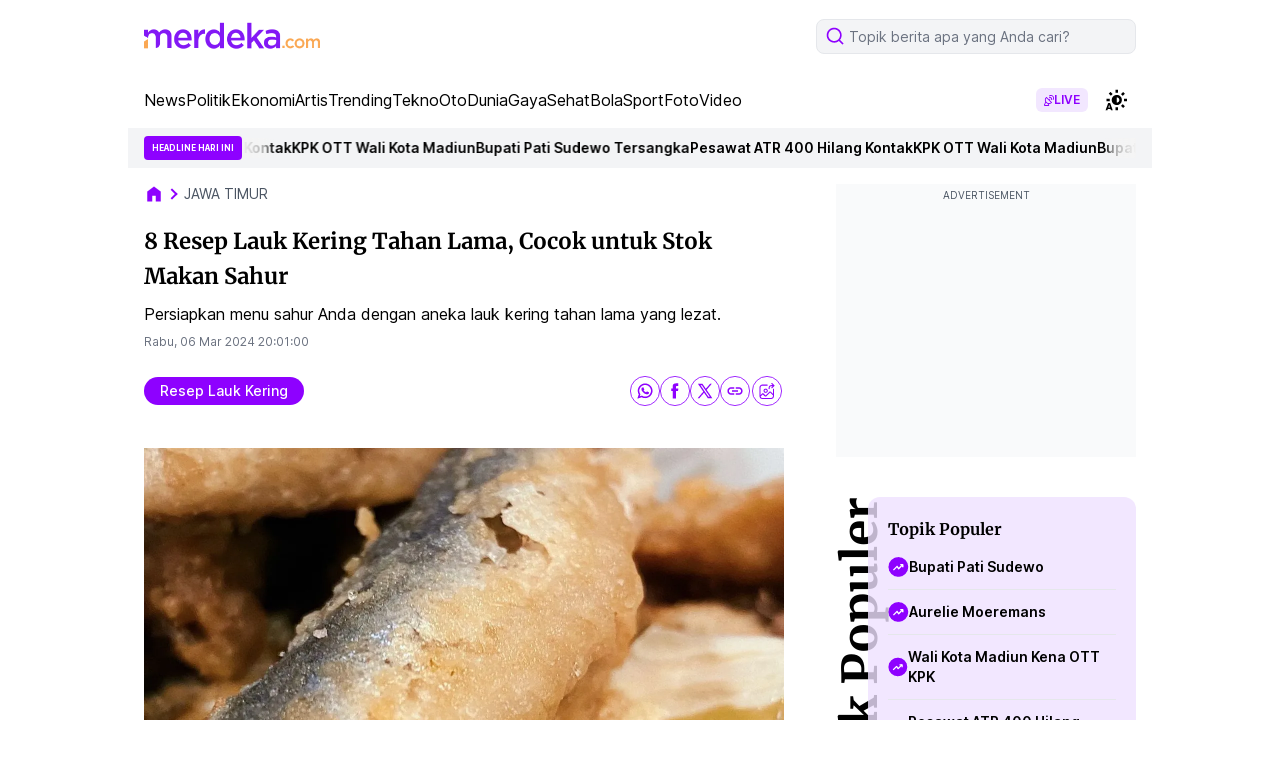

--- FILE ---
content_type: text/html; charset=UTF-8
request_url: https://www.merdeka.com/jatim/8-resep-lauk-kering-tahan-lama-cocok-untuk-stok-makan-sahur-97676-mvk.html
body_size: 109915
content:
<!DOCTYPE html>
<html lang="id">
<head>
    <meta charset="utf-8">
    <title>8 Resep Lauk Kering Tahan Lama, Cocok untuk Stok Makan Sahur</title>
    <meta name="description" content="Persiapkan menu sahur Anda dengan  aneka lauk kering tahan lama yang lezat." />
    <meta name="keywords" content="Resep Lauk Kering Tahan Lama" />
    <meta http-equiv="cache-control" content="public, no-transform" />
    <meta http-equiv="X-UA-Compatible" content="IE=edge,chrome=1" />
    <meta name="viewport" content="viewport-fit=cover, width=device-width, initial-scale=1.0">
    <meta name="apple-mobile-web-app-capable" content="yes" />

    <meta name="robots" content="max-image-preview:large">
<meta name="robots" content="index, follow">
<meta content="index,follow" name="googlebot">
<meta content="index,follow" name="googlebot-news">
<meta name="rating" content="general">
<meta property="article:published_time" content="2024-03-06T20:01:00+07:00">
<meta property="article:modified_time" content="2024-06-21T12:30:21+07:00">
<meta property="og:updated_time" content="2024-06-21T12:30:21+07:00">
<meta http-equiv="last-modified" content="Fri, 21 Jun 2024 12:30:21 GMT" />
<meta property="og:title" content="8 Resep Lauk Kering Tahan Lama, Cocok untuk Stok Makan Sahur" />
<meta property="og:type" content="article" />
<meta property="og:url" content="https://www.merdeka.com/jatim/8-resep-lauk-kering-tahan-lama-cocok-untuk-stok-makan-sahur-97676-mvk.html" />
<meta property="og:site_name" content="merdeka.com" />
<meta property="og:description" content="Persiapkan menu sahur Anda dengan  aneka lauk kering tahan lama yang lezat." />
<meta property="og:image" content="https://cdns.klimg.com/mav-prod-resized/1280x720/ori/newsCover/2024/3/6/1709717417245-p5andi.jpeg" />
<meta property="fb:app_id" content="256994406083489" />
<meta property="fb:admins" content="1560920678" />
<meta property="fb:pages" content="324658284241923" />
<meta name="twitter:title" content="8 Resep Lauk Kering Tahan Lama, Cocok untuk Stok Makan Sahur">
<meta name="twitter:image" content="https://cdns.klimg.com/mav-prod-resized/1280x720/ori/newsCover/2024/3/6/1709717417245-p5andi.jpeg">
<meta name="twitter:card" content="summary">
<meta name="twitter:site" content="@merdekadotcom">
<meta name="twitter:creator" content="@merdekadotcom">
<meta name="twitter:description" content="Persiapkan menu sahur Anda dengan  aneka lauk kering tahan lama yang lezat.">
<meta name="twitter:domain" content="merdeka.com">

<link rel="preconnect" href="https://via.placeholder.com/" crossorigin="anonymous">
<link rel="icon" href="https://cdns.klimg.com/merdeka.com/media/i/a/mdk-favico.png">
<link rel="shortcut icon" href="https://cdns.klimg.com/merdeka.com/media/i/a/mdk-favico.png"><!-- Start of Google Knowledge Graph data -->
<script type="application/ld+json">
[
    {
        "@context": "http:\/\/schema.org",
        "@type": "NewsArticle",
        "headline": "8 Resep Lauk Kering Tahan Lama, Cocok untuk Stok Makan Sahur",
        "image": [
            "https:\/\/cdns.klimg.com\/mav-prod-resized\/1280x720\/ori\/newsCover\/2024\/3\/6\/1709717417245-p5andi.jpeg"
        ],
        "datePublished": "2024-03-06T20:01:00+07:00",
        "dateModified": "2024-06-21T12:30:21+07:00",
        "author": [
            {
                "@type": "Person",
                "name": "Tyas Titi Kinapti",
                "url": "https:\/\/www.merdeka.com\/me\/tyas-titi-kinapti-122"
            }
        ],
        "relatedLink": []
    },
    {
        "@context": "http:\/\/schema.org",
        "@type": "BreadcrumbList",
        "itemListElement": [
            {
                "@type": "ListItem",
                "position": 1,
                "name": "Merdeka.com",
                "item": "https:\/\/www.merdeka.com\/"
            },
            {
                "@type": "ListItem",
                "position": 2,
                "name": "jatim",
                "item": "https:\/\/www.merdeka.com\/jatim"
            },
            {
                "@type": "ListItem",
                "position": 3,
                "name": "8 Resep Lauk Kering Tahan Lama, Cocok untuk Stok Makan Sahur",
                "item": "https:\/\/www.merdeka.com\/jatim\/8-resep-lauk-kering-tahan-lama-cocok-untuk-stok-makan-sahur-97676-mvk.html"
            }
        ]
    }
]
</script>
<!-- End of Google Knowledge Graph data --><meta name="theme-color" content="#8318F5"/>
<link rel="manifest" href="/manifest.json?v=2">
<!-- PWA -->
<script type="text/javascript">
    class MDKPWA{
        constructor(){
            this.init();
        }

        async init(){
            this.worker = {};
            this.registerWorker();
        }

        async registerWorker(){
            if(typeof navigator !== 'object' || typeof navigator.serviceWorker !== 'object' || typeof navigator.serviceWorker.register !== 'function'){
                console.warn('[ServiceWorker]','ServiceWorker unavailable!');
                return;
            }
            try {
                this.worker = navigator.serviceWorker;
                await this.worker.register('/mdkserviceworkerdesktopv8.js');
            } catch (error) {
                console.warn('ServiceWorker registration failed!',error);
            }
        }
    }

    window.addEventListener('load', function(){
        if(!window.kly){return;}
        window.kly.pwa = new MDKPWA();
    });
</script>
<!-- Endof PWA --><script type="text/javascript">
    window.kly = {};
    window.kly.env = "production";
    window.kly.baseAssetsUrl = "";
    window.kly.gtm = {
        "articleId": "97676",
        "articleTitle": "8 Resep Lauk Kering Tahan Lama, Cocok untuk Stok Makan Sahur",
        "category": "article",
        "editors": "Tyas Titi Kinapti",
        "editorialType": "",
        "embedVideo": "",
        "pageTitle": "8 Resep Lauk Kering Tahan Lama, Cocok untuk Stok Makan Sahur",
        "publicationDate": "2024-03-06",
        "publicationTime": "20:01:00",
        "templateId": "1",
        "templateName": "headline 1",
        "position":"1",
        "subCategory": "jatim",
        "subSubCategory": "",
        "subsubSubCategory":"",
        "tag": "resep lauk kering, resep makanan, ragam, ragam konten, ragam kuliner, konten menarik, timeless legacy, jatim, ramadhan 2024",
        "authors": {
            "type": "",
            "names": "Tyas Titi Kinapti"
        },
        "numberOfWords": "1339",
        "enabled": true,
        "log": false,
        "imageCreation": false,
        "type": "feedText2",
        "videos": "",
        "partner": "",
          "isSEO": false,
          "contibutors": "",
        "reporters": "Edelweis Lararenjana",
        "photographers": "",
        "brand": "",
        "content_ai" : 0,
        "audience":"",
        "keyword": "Resep Lauk Kering Tahan Lama",
        "totalFeedItem": 24,
        "nais_creator": "",
        "team_id": "",
        "special_content_id": ""
    };
    window.kly.platform = "desktop"; 
    window.kly.pageType = "ReadPage2";
    window.kly.channel = {
        "id": "",
        "name": "jatim",
        "full_slug": "/jatim"
    };
    window.kly.category = {
        "id": "",
        "name": "jatim",
        "full_slug": "/jatim"
    };
    window.kly.article = {
        "id": "97676",
        "title": "8 Resep Lauk Kering Tahan Lama, Cocok untuk Stok Makan Sahur",
        "type": "TextTypeArticle",
        "shortDescription": "Persiapkan menu sahur Anda dengan  aneka lauk kering tahan lama yang lezat.",
        "keywords": "Resep Lauk Kering Tahan Lama",
        "isAdvertorial": false,
        "isMultipage": true,
        "isAdultContent": false,
        "verifyAge": false,
        "publishDate": "2024-03-06 20:01:00"
    };
    window.kly.multiplePageCount = 12;
    window.kly.site = "merdeka.com";
    window.kly.related_system = "";
    window.kly.nextPagingMethod = 'POST';
    window.kly.nextPagingURL = 'https://www.merdeka.com/jatim/8-resep-lauk-kering-tahan-lama-cocok-untuk-stok-makan-sahur-97676-mvk/index'
    window.kly.nextPagingParams= "eyJsaW1pdCI6MTIsIm5leHRfcGFnZSI6MywicGFnZSI6MiwicHJldl9wYWdlIjoxLCJwdWJsaXNoZXJfaWQiOjEsImN1cnJlbnRfbXZrX2lkIjo5NzY3NiwibmV3c190eXBlIjoiYWxsIiwidGVtcGxhdGVfdmVyc2lvbiI6M30-";
    window.kly.currentPageNumber = "1";
</script>

    <link rel="canonical" href="https://www.merdeka.com/jatim/8-resep-lauk-kering-tahan-lama-cocok-untuk-stok-makan-sahur-97676-mvk.html" />
    <link rel="preconnect" href="https://cdns.klimg.com" />
    <style>
        @font-face {font-family: 'Inter';font-style: normal;font-weight: 100 900;font-display: swap;src: url(https://fonts.gstatic.com/s/inter/v13/UcC73FwrK3iLTeHuS_fvQtMwCp50KnMa2JL7W0Q5n-wU.woff2) format('woff2');unicode-range: U+0460-052F, U+1C80-1C88, U+20B4, U+2DE0-2DFF, U+A640-A69F, U+FE2E-FE2F;}@font-face {font-family: 'Inter';font-style: normal;font-weight: 100 900;font-display: swap;src: url(https://fonts.gstatic.com/s/inter/v13/UcC73FwrK3iLTeHuS_fvQtMwCp50KnMa0ZL7W0Q5n-wU.woff2) format('woff2');unicode-range: U+0301, U+0400-045F, U+0490-0491, U+04B0-04B1, U+2116;}@font-face {font-family: 'Inter';font-style: normal;font-weight: 100 900;font-display: swap;src: url(https://fonts.gstatic.com/s/inter/v13/UcC73FwrK3iLTeHuS_fvQtMwCp50KnMa2ZL7W0Q5n-wU.woff2) format('woff2');unicode-range: U+1F00-1FFF;}@font-face {font-family: 'Inter';font-style: normal;font-weight: 100 900;font-display: swap;src: url(https://fonts.gstatic.com/s/inter/v13/UcC73FwrK3iLTeHuS_fvQtMwCp50KnMa1pL7W0Q5n-wU.woff2) format('woff2');unicode-range: U+0370-0377, U+037A-037F, U+0384-038A, U+038C, U+038E-03A1, U+03A3-03FF;}@font-face {font-family: 'Inter';font-style: normal;font-weight: 100 900;font-display: swap;src: url(https://fonts.gstatic.com/s/inter/v13/UcC73FwrK3iLTeHuS_fvQtMwCp50KnMa2pL7W0Q5n-wU.woff2) format('woff2');unicode-range: U+0102-0103, U+0110-0111, U+0128-0129, U+0168-0169, U+01A0-01A1, U+01AF-01B0, U+0300-0301, U+0303-0304, U+0308-0309, U+0323, U+0329, U+1EA0-1EF9, U+20AB;}@font-face {font-family: 'Inter';font-style: normal;font-weight: 100 900;font-display: swap;src: url(https://fonts.gstatic.com/s/inter/v13/UcC73FwrK3iLTeHuS_fvQtMwCp50KnMa25L7W0Q5n-wU.woff2) format('woff2');unicode-range: U+0100-02AF, U+0304, U+0308, U+0329, U+1E00-1E9F, U+1EF2-1EFF, U+2020, U+20A0-20AB, U+20AD-20C0, U+2113, U+2C60-2C7F, U+A720-A7FF;}@font-face {font-family: 'Inter';font-style: normal;font-weight: 100 900;font-display: swap;src: url(https://fonts.gstatic.com/s/inter/v13/UcC73FwrK3iLTeHuS_fvQtMwCp50KnMa1ZL7W0Q5nw.woff2) format('woff2');unicode-range: U+0000-00FF, U+0131, U+0152-0153, U+02BB-02BC, U+02C6, U+02DA, U+02DC, U+0304, U+0308, U+0329, U+2000-206F, U+2074, U+20AC, U+2122, U+2191, U+2193, U+2212, U+2215, U+FEFF, U+FFFD;}@font-face {font-family: 'Merriweather';font-style: italic;font-weight: 300;font-display: swap;src: url(https://fonts.gstatic.com/s/merriweather/v30/u-4l0qyriQwlOrhSvowK_l5-eR7lXff1jvzDP3WGO5g.woff2) format('woff2');unicode-range: U+0460-052F, U+1C80-1C88, U+20B4, U+2DE0-2DFF, U+A640-A69F, U+FE2E-FE2F;}@font-face {font-family: 'Merriweather';font-style: italic;font-weight: 300;font-display: swap;src: url(https://fonts.gstatic.com/s/merriweather/v30/u-4l0qyriQwlOrhSvowK_l5-eR7lXff8jvzDP3WGO5g.woff2) format('woff2');unicode-range: U+0301, U+0400-045F, U+0490-0491, U+04B0-04B1, U+2116;}@font-face {font-family: 'Merriweather';font-style: italic;font-weight: 300;font-display: swap;src: url(https://fonts.gstatic.com/s/merriweather/v30/u-4l0qyriQwlOrhSvowK_l5-eR7lXff3jvzDP3WGO5g.woff2) format('woff2');unicode-range: U+0102-0103, U+0110-0111, U+0128-0129, U+0168-0169, U+01A0-01A1, U+01AF-01B0, U+0300-0301, U+0303-0304, U+0308-0309, U+0323, U+0329, U+1EA0-1EF9, U+20AB;}@font-face {font-family: 'Merriweather';font-style: italic;font-weight: 300;font-display: swap;src: url(https://fonts.gstatic.com/s/merriweather/v30/u-4l0qyriQwlOrhSvowK_l5-eR7lXff2jvzDP3WGO5g.woff2) format('woff2');unicode-range: U+0100-02AF, U+0304, U+0308, U+0329, U+1E00-1E9F, U+1EF2-1EFF, U+2020, U+20A0-20AB, U+20AD-20C0, U+2113, U+2C60-2C7F, U+A720-A7FF;}@font-face {font-family: 'Merriweather';font-style: italic;font-weight: 300;font-display: swap;src: url(https://fonts.gstatic.com/s/merriweather/v30/u-4l0qyriQwlOrhSvowK_l5-eR7lXff4jvzDP3WG.woff2) format('woff2');unicode-range: U+0000-00FF, U+0131, U+0152-0153, U+02BB-02BC, U+02C6, U+02DA, U+02DC, U+0304, U+0308, U+0329, U+2000-206F, U+2074, U+20AC, U+2122, U+2191, U+2193, U+2212, U+2215, U+FEFF, U+FFFD;}@font-face {font-family: 'Merriweather';font-style: italic;font-weight: 400;font-display: swap;src: url(https://fonts.gstatic.com/s/merriweather/v30/u-4m0qyriQwlOrhSvowK_l5-eRZDf-LVrPHpBXw.woff2) format('woff2');unicode-range: U+0460-052F, U+1C80-1C88, U+20B4, U+2DE0-2DFF, U+A640-A69F, U+FE2E-FE2F;}@font-face {font-family: 'Merriweather';font-style: italic;font-weight: 400;font-display: swap;src: url(https://fonts.gstatic.com/s/merriweather/v30/u-4m0qyriQwlOrhSvowK_l5-eRZKf-LVrPHpBXw.woff2) format('woff2');unicode-range: U+0301, U+0400-045F, U+0490-0491, U+04B0-04B1, U+2116;}@font-face {font-family: 'Merriweather';font-style: italic;font-weight: 400;font-display: swap;src: url(https://fonts.gstatic.com/s/merriweather/v30/u-4m0qyriQwlOrhSvowK_l5-eRZBf-LVrPHpBXw.woff2) format('woff2');unicode-range: U+0102-0103, U+0110-0111, U+0128-0129, U+0168-0169, U+01A0-01A1, U+01AF-01B0, U+0300-0301, U+0303-0304, U+0308-0309, U+0323, U+0329, U+1EA0-1EF9, U+20AB;}@font-face {font-family: 'Merriweather';font-style: italic;font-weight: 400;font-display: swap;src: url(https://fonts.gstatic.com/s/merriweather/v30/u-4m0qyriQwlOrhSvowK_l5-eRZAf-LVrPHpBXw.woff2) format('woff2');unicode-range: U+0100-02AF, U+0304, U+0308, U+0329, U+1E00-1E9F, U+1EF2-1EFF, U+2020, U+20A0-20AB, U+20AD-20C0, U+2113, U+2C60-2C7F, U+A720-A7FF;}@font-face {font-family: 'Merriweather';font-style: italic;font-weight: 400;font-display: swap;src: url(https://fonts.gstatic.com/s/merriweather/v30/u-4m0qyriQwlOrhSvowK_l5-eRZOf-LVrPHp.woff2) format('woff2');unicode-range: U+0000-00FF, U+0131, U+0152-0153, U+02BB-02BC, U+02C6, U+02DA, U+02DC, U+0304, U+0308, U+0329, U+2000-206F, U+2074, U+20AC, U+2122, U+2191, U+2193, U+2212, U+2215, U+FEFF, U+FFFD;}@font-face {font-family: 'Merriweather';font-style: italic;font-weight: 700;font-display: swap;src: url(https://fonts.gstatic.com/s/merriweather/v30/u-4l0qyriQwlOrhSvowK_l5-eR71Wvf1jvzDP3WGO5g.woff2) format('woff2');unicode-range: U+0460-052F, U+1C80-1C88, U+20B4, U+2DE0-2DFF, U+A640-A69F, U+FE2E-FE2F;}@font-face {font-family: 'Merriweather';font-style: italic;font-weight: 700;font-display: swap;src: url(https://fonts.gstatic.com/s/merriweather/v30/u-4l0qyriQwlOrhSvowK_l5-eR71Wvf8jvzDP3WGO5g.woff2) format('woff2');unicode-range: U+0301, U+0400-045F, U+0490-0491, U+04B0-04B1, U+2116;}@font-face {font-family: 'Merriweather';font-style: italic;font-weight: 700;font-display: swap;src: url(https://fonts.gstatic.com/s/merriweather/v30/u-4l0qyriQwlOrhSvowK_l5-eR71Wvf3jvzDP3WGO5g.woff2) format('woff2');unicode-range: U+0102-0103, U+0110-0111, U+0128-0129, U+0168-0169, U+01A0-01A1, U+01AF-01B0, U+0300-0301, U+0303-0304, U+0308-0309, U+0323, U+0329, U+1EA0-1EF9, U+20AB;}@font-face {font-family: 'Merriweather';font-style: italic;font-weight: 700;font-display: swap;src: url(https://fonts.gstatic.com/s/merriweather/v30/u-4l0qyriQwlOrhSvowK_l5-eR71Wvf2jvzDP3WGO5g.woff2) format('woff2');unicode-range: U+0100-02AF, U+0304, U+0308, U+0329, U+1E00-1E9F, U+1EF2-1EFF, U+2020, U+20A0-20AB, U+20AD-20C0, U+2113, U+2C60-2C7F, U+A720-A7FF;}@font-face {font-family: 'Merriweather';font-style: italic;font-weight: 700;font-display: swap;src: url(https://fonts.gstatic.com/s/merriweather/v30/u-4l0qyriQwlOrhSvowK_l5-eR71Wvf4jvzDP3WG.woff2) format('woff2');unicode-range: U+0000-00FF, U+0131, U+0152-0153, U+02BB-02BC, U+02C6, U+02DA, U+02DC, U+0304, U+0308, U+0329, U+2000-206F, U+2074, U+20AC, U+2122, U+2191, U+2193, U+2212, U+2215, U+FEFF, U+FFFD;}@font-face {font-family: 'Merriweather';font-style: italic;font-weight: 900;font-display: swap;src: url(https://fonts.gstatic.com/s/merriweather/v30/u-4l0qyriQwlOrhSvowK_l5-eR7NWPf1jvzDP3WGO5g.woff2) format('woff2');unicode-range: U+0460-052F, U+1C80-1C88, U+20B4, U+2DE0-2DFF, U+A640-A69F, U+FE2E-FE2F;}@font-face {font-family: 'Merriweather';font-style: italic;font-weight: 900;font-display: swap;src: url(https://fonts.gstatic.com/s/merriweather/v30/u-4l0qyriQwlOrhSvowK_l5-eR7NWPf8jvzDP3WGO5g.woff2) format('woff2');unicode-range: U+0301, U+0400-045F, U+0490-0491, U+04B0-04B1, U+2116;}@font-face {font-family: 'Merriweather';font-style: italic;font-weight: 900;font-display: swap;src: url(https://fonts.gstatic.com/s/merriweather/v30/u-4l0qyriQwlOrhSvowK_l5-eR7NWPf3jvzDP3WGO5g.woff2) format('woff2');unicode-range: U+0102-0103, U+0110-0111, U+0128-0129, U+0168-0169, U+01A0-01A1, U+01AF-01B0, U+0300-0301, U+0303-0304, U+0308-0309, U+0323, U+0329, U+1EA0-1EF9, U+20AB;}@font-face {font-family: 'Merriweather';font-style: italic;font-weight: 900;font-display: swap;src: url(https://fonts.gstatic.com/s/merriweather/v30/u-4l0qyriQwlOrhSvowK_l5-eR7NWPf2jvzDP3WGO5g.woff2) format('woff2');unicode-range: U+0100-02AF, U+0304, U+0308, U+0329, U+1E00-1E9F, U+1EF2-1EFF, U+2020, U+20A0-20AB, U+20AD-20C0, U+2113, U+2C60-2C7F, U+A720-A7FF;}@font-face {font-family: 'Merriweather';font-style: italic;font-weight: 900;font-display: swap;src: url(https://fonts.gstatic.com/s/merriweather/v30/u-4l0qyriQwlOrhSvowK_l5-eR7NWPf4jvzDP3WG.woff2) format('woff2');unicode-range: U+0000-00FF, U+0131, U+0152-0153, U+02BB-02BC, U+02C6, U+02DA, U+02DC, U+0304, U+0308, U+0329, U+2000-206F, U+2074, U+20AC, U+2122, U+2191, U+2193, U+2212, U+2215, U+FEFF, U+FFFD;}@font-face {font-family: 'Merriweather';font-style: normal;font-weight: 300;font-display: swap;src: url(https://fonts.gstatic.com/s/merriweather/v30/u-4n0qyriQwlOrhSvowK_l521wRZVcf6hPvhPUWH.woff2) format('woff2');unicode-range: U+0460-052F, U+1C80-1C88, U+20B4, U+2DE0-2DFF, U+A640-A69F, U+FE2E-FE2F;}@font-face {font-family: 'Merriweather';font-style: normal;font-weight: 300;font-display: swap;src: url(https://fonts.gstatic.com/s/merriweather/v30/u-4n0qyriQwlOrhSvowK_l521wRZXMf6hPvhPUWH.woff2) format('woff2');unicode-range: U+0301, U+0400-045F, U+0490-0491, U+04B0-04B1, U+2116;}@font-face {font-family: 'Merriweather';font-style: normal;font-weight: 300;font-display: swap;src: url(https://fonts.gstatic.com/s/merriweather/v30/u-4n0qyriQwlOrhSvowK_l521wRZV8f6hPvhPUWH.woff2) format('woff2');unicode-range: U+0102-0103, U+0110-0111, U+0128-0129, U+0168-0169, U+01A0-01A1, U+01AF-01B0, U+0300-0301, U+0303-0304, U+0308-0309, U+0323, U+0329, U+1EA0-1EF9, U+20AB;}@font-face {font-family: 'Merriweather';font-style: normal;font-weight: 300;font-display: swap;src: url(https://fonts.gstatic.com/s/merriweather/v30/u-4n0qyriQwlOrhSvowK_l521wRZVsf6hPvhPUWH.woff2) format('woff2');unicode-range: U+0100-02AF, U+0304, U+0308, U+0329, U+1E00-1E9F, U+1EF2-1EFF, U+2020, U+20A0-20AB, U+20AD-20C0, U+2113, U+2C60-2C7F, U+A720-A7FF;}@font-face {font-family: 'Merriweather';font-style: normal;font-weight: 300;font-display: swap;src: url(https://fonts.gstatic.com/s/merriweather/v30/u-4n0qyriQwlOrhSvowK_l521wRZWMf6hPvhPQ.woff2) format('woff2');unicode-range: U+0000-00FF, U+0131, U+0152-0153, U+02BB-02BC, U+02C6, U+02DA, U+02DC, U+0304, U+0308, U+0329, U+2000-206F, U+2074, U+20AC, U+2122, U+2191, U+2193, U+2212, U+2215, U+FEFF, U+FFFD;}@font-face {font-family: 'Merriweather';font-style: normal;font-weight: 400;font-display: swap;src: url(https://fonts.gstatic.com/s/merriweather/v30/u-440qyriQwlOrhSvowK_l5-cSZMdeX3rsHo.woff2) format('woff2');unicode-range: U+0460-052F, U+1C80-1C88, U+20B4, U+2DE0-2DFF, U+A640-A69F, U+FE2E-FE2F;}@font-face {font-family: 'Merriweather';font-style: normal;font-weight: 400;font-display: swap;src: url(https://fonts.gstatic.com/s/merriweather/v30/u-440qyriQwlOrhSvowK_l5-eCZMdeX3rsHo.woff2) format('woff2');unicode-range: U+0301, U+0400-045F, U+0490-0491, U+04B0-04B1, U+2116;}@font-face {font-family: 'Merriweather';font-style: normal;font-weight: 400;font-display: swap;src: url(https://fonts.gstatic.com/s/merriweather/v30/u-440qyriQwlOrhSvowK_l5-cyZMdeX3rsHo.woff2) format('woff2');unicode-range: U+0102-0103, U+0110-0111, U+0128-0129, U+0168-0169, U+01A0-01A1, U+01AF-01B0, U+0300-0301, U+0303-0304, U+0308-0309, U+0323, U+0329, U+1EA0-1EF9, U+20AB;}@font-face {font-family: 'Merriweather';font-style: normal;font-weight: 400;font-display: swap;src: url(https://fonts.gstatic.com/s/merriweather/v30/u-440qyriQwlOrhSvowK_l5-ciZMdeX3rsHo.woff2) format('woff2');unicode-range: U+0100-02AF, U+0304, U+0308, U+0329, U+1E00-1E9F, U+1EF2-1EFF, U+2020, U+20A0-20AB, U+20AD-20C0, U+2113, U+2C60-2C7F, U+A720-A7FF;}@font-face {font-family: 'Merriweather';font-style: normal;font-weight: 400;font-display: swap;src: url(https://fonts.gstatic.com/s/merriweather/v30/u-440qyriQwlOrhSvowK_l5-fCZMdeX3rg.woff2) format('woff2');unicode-range: U+0000-00FF, U+0131, U+0152-0153, U+02BB-02BC, U+02C6, U+02DA, U+02DC, U+0304, U+0308, U+0329, U+2000-206F, U+2074, U+20AC, U+2122, U+2191, U+2193, U+2212, U+2215, U+FEFF, U+FFFD;}@font-face {font-family: 'Merriweather';font-style: normal;font-weight: 700;font-display: swap;src: url(https://fonts.gstatic.com/s/merriweather/v30/u-4n0qyriQwlOrhSvowK_l52xwNZVcf6hPvhPUWH.woff2) format('woff2');unicode-range: U+0460-052F, U+1C80-1C88, U+20B4, U+2DE0-2DFF, U+A640-A69F, U+FE2E-FE2F;}@font-face {font-family: 'Merriweather';font-style: normal;font-weight: 700;font-display: swap;src: url(https://fonts.gstatic.com/s/merriweather/v30/u-4n0qyriQwlOrhSvowK_l52xwNZXMf6hPvhPUWH.woff2) format('woff2');unicode-range: U+0301, U+0400-045F, U+0490-0491, U+04B0-04B1, U+2116;}@font-face {font-family: 'Merriweather';font-style: normal;font-weight: 700;font-display: swap;src: url(https://fonts.gstatic.com/s/merriweather/v30/u-4n0qyriQwlOrhSvowK_l52xwNZV8f6hPvhPUWH.woff2) format('woff2');unicode-range: U+0102-0103, U+0110-0111, U+0128-0129, U+0168-0169, U+01A0-01A1, U+01AF-01B0, U+0300-0301, U+0303-0304, U+0308-0309, U+0323, U+0329, U+1EA0-1EF9, U+20AB;}@font-face {font-family: 'Merriweather';font-style: normal;font-weight: 700;font-display: swap;src: url(https://fonts.gstatic.com/s/merriweather/v30/u-4n0qyriQwlOrhSvowK_l52xwNZVsf6hPvhPUWH.woff2) format('woff2');unicode-range: U+0100-02AF, U+0304, U+0308, U+0329, U+1E00-1E9F, U+1EF2-1EFF, U+2020, U+20A0-20AB, U+20AD-20C0, U+2113, U+2C60-2C7F, U+A720-A7FF;}@font-face {font-family: 'Merriweather';font-style: normal;font-weight: 700;font-display: swap;src: url(https://fonts.gstatic.com/s/merriweather/v30/u-4n0qyriQwlOrhSvowK_l52xwNZWMf6hPvhPQ.woff2) format('woff2');unicode-range: U+0000-00FF, U+0131, U+0152-0153, U+02BB-02BC, U+02C6, U+02DA, U+02DC, U+0304, U+0308, U+0329, U+2000-206F, U+2074, U+20AC, U+2122, U+2191, U+2193, U+2212, U+2215, U+FEFF, U+FFFD;}@font-face {font-family: 'Merriweather';font-style: normal;font-weight: 900;font-display: swap;src: url(https://fonts.gstatic.com/s/merriweather/v30/u-4n0qyriQwlOrhSvowK_l52_wFZVcf6hPvhPUWH.woff2) format('woff2');unicode-range: U+0460-052F, U+1C80-1C88, U+20B4, U+2DE0-2DFF, U+A640-A69F, U+FE2E-FE2F;}@font-face {font-family: 'Merriweather';font-style: normal;font-weight: 900;font-display: swap;src: url(https://fonts.gstatic.com/s/merriweather/v30/u-4n0qyriQwlOrhSvowK_l52_wFZXMf6hPvhPUWH.woff2) format('woff2');unicode-range: U+0301, U+0400-045F, U+0490-0491, U+04B0-04B1, U+2116;}@font-face {font-family: 'Merriweather';font-style: normal;font-weight: 900;font-display: swap;src: url(https://fonts.gstatic.com/s/merriweather/v30/u-4n0qyriQwlOrhSvowK_l52_wFZV8f6hPvhPUWH.woff2) format('woff2');unicode-range: U+0102-0103, U+0110-0111, U+0128-0129, U+0168-0169, U+01A0-01A1, U+01AF-01B0, U+0300-0301, U+0303-0304, U+0308-0309, U+0323, U+0329, U+1EA0-1EF9, U+20AB;}@font-face {font-family: 'Merriweather';font-style: normal;font-weight: 900;font-display: swap;src: url(https://fonts.gstatic.com/s/merriweather/v30/u-4n0qyriQwlOrhSvowK_l52_wFZVsf6hPvhPUWH.woff2) format('woff2');unicode-range: U+0100-02AF, U+0304, U+0308, U+0329, U+1E00-1E9F, U+1EF2-1EFF, U+2020, U+20A0-20AB, U+20AD-20C0, U+2113, U+2C60-2C7F, U+A720-A7FF;}@font-face {font-family: 'Merriweather';font-style: normal;font-weight: 900;font-display: swap;src: url(https://fonts.gstatic.com/s/merriweather/v30/u-4n0qyriQwlOrhSvowK_l52_wFZWMf6hPvhPQ.woff2) format('woff2');unicode-range: U+0000-00FF, U+0131, U+0152-0153, U+02BB-02BC, U+02C6, U+02DA, U+02DC, U+0304, U+0308, U+0329, U+2000-206F, U+2074, U+20AC, U+2122, U+2191, U+2193, U+2212, U+2215, U+FEFF, U+FFFD;}
    </style>
    <!-- tailwind -->
    <style>*,:after,:before{--tw-border-spacing-x:0;--tw-border-spacing-y:0;--tw-translate-x:0;--tw-translate-y:0;--tw-rotate:0;--tw-skew-x:0;--tw-skew-y:0;--tw-scale-x:1;--tw-scale-y:1;--tw-pan-x: ;--tw-pan-y: ;--tw-pinch-zoom: ;--tw-scroll-snap-strictness:proximity;--tw-gradient-from-position: ;--tw-gradient-via-position: ;--tw-gradient-to-position: ;--tw-ordinal: ;--tw-slashed-zero: ;--tw-numeric-figure: ;--tw-numeric-spacing: ;--tw-numeric-fraction: ;--tw-ring-inset: ;--tw-ring-offset-width:0px;--tw-ring-offset-color:#fff;--tw-ring-color:rgba(59,130,246,.5);--tw-ring-offset-shadow:0 0 #0000;--tw-ring-shadow:0 0 #0000;--tw-shadow:0 0 #0000;--tw-shadow-colored:0 0 #0000;--tw-blur: ;--tw-brightness: ;--tw-contrast: ;--tw-grayscale: ;--tw-hue-rotate: ;--tw-invert: ;--tw-saturate: ;--tw-sepia: ;--tw-drop-shadow: ;--tw-backdrop-blur: ;--tw-backdrop-brightness: ;--tw-backdrop-contrast: ;--tw-backdrop-grayscale: ;--tw-backdrop-hue-rotate: ;--tw-backdrop-invert: ;--tw-backdrop-opacity: ;--tw-backdrop-saturate: ;--tw-backdrop-sepia: ;--tw-contain-size: ;--tw-contain-layout: ;--tw-contain-paint: ;--tw-contain-style: }::backdrop{--tw-border-spacing-x:0;--tw-border-spacing-y:0;--tw-translate-x:0;--tw-translate-y:0;--tw-rotate:0;--tw-skew-x:0;--tw-skew-y:0;--tw-scale-x:1;--tw-scale-y:1;--tw-pan-x: ;--tw-pan-y: ;--tw-pinch-zoom: ;--tw-scroll-snap-strictness:proximity;--tw-gradient-from-position: ;--tw-gradient-via-position: ;--tw-gradient-to-position: ;--tw-ordinal: ;--tw-slashed-zero: ;--tw-numeric-figure: ;--tw-numeric-spacing: ;--tw-numeric-fraction: ;--tw-ring-inset: ;--tw-ring-offset-width:0px;--tw-ring-offset-color:#fff;--tw-ring-color:rgba(59,130,246,.5);--tw-ring-offset-shadow:0 0 #0000;--tw-ring-shadow:0 0 #0000;--tw-shadow:0 0 #0000;--tw-shadow-colored:0 0 #0000;--tw-blur: ;--tw-brightness: ;--tw-contrast: ;--tw-grayscale: ;--tw-hue-rotate: ;--tw-invert: ;--tw-saturate: ;--tw-sepia: ;--tw-drop-shadow: ;--tw-backdrop-blur: ;--tw-backdrop-brightness: ;--tw-backdrop-contrast: ;--tw-backdrop-grayscale: ;--tw-backdrop-hue-rotate: ;--tw-backdrop-invert: ;--tw-backdrop-opacity: ;--tw-backdrop-saturate: ;--tw-backdrop-sepia: ;--tw-contain-size: ;--tw-contain-layout: ;--tw-contain-paint: ;--tw-contain-style: }/*! tailwindcss v3.4.17 | MIT License | https://tailwindcss.com*/*,:after,:before{box-sizing:border-box;border:0 solid #e5e7eb}:after,:before{--tw-content:""}:host,html{line-height:1.5;-webkit-text-size-adjust:100%;-moz-tab-size:4;-o-tab-size:4;tab-size:4;font-family:ui-sans-serif,system-ui,sans-serif,Apple Color Emoji,Segoe UI Emoji,Segoe UI Symbol,Noto Color Emoji;font-feature-settings:normal;font-variation-settings:normal;-webkit-tap-highlight-color:transparent}body{margin:0;line-height:inherit}hr{height:0;color:inherit;border-top-width:1px}abbr:where([title]){-webkit-text-decoration:underline dotted;text-decoration:underline dotted}h1,h2,h3,h4,h5,h6{font-size:inherit;font-weight:inherit}a{color:inherit;text-decoration:inherit}b,strong{font-weight:bolder}code,kbd,pre,samp{font-family:ui-monospace,SFMono-Regular,Menlo,Monaco,Consolas,Liberation Mono,Courier New,monospace;font-feature-settings:normal;font-variation-settings:normal;font-size:1em}small{font-size:80%}sub,sup{font-size:75%;line-height:0;position:relative;vertical-align:baseline}sub{bottom:-.25em}sup{top:-.5em}table{text-indent:0;border-color:inherit;border-collapse:collapse}button,input,optgroup,select,textarea{font-family:inherit;font-feature-settings:inherit;font-variation-settings:inherit;font-size:100%;font-weight:inherit;line-height:inherit;letter-spacing:inherit;color:inherit;margin:0;padding:0}button,select{text-transform:none}button,input:where([type=button]),input:where([type=reset]),input:where([type=submit]){-webkit-appearance:button;background-color:transparent;background-image:none}:-moz-focusring{outline:auto}:-moz-ui-invalid{box-shadow:none}progress{vertical-align:baseline}::-webkit-inner-spin-button,::-webkit-outer-spin-button{height:auto}[type=search]{-webkit-appearance:textfield;outline-offset:-2px}::-webkit-search-decoration{-webkit-appearance:none}::-webkit-file-upload-button{-webkit-appearance:button;font:inherit}summary{display:list-item}blockquote,dd,dl,figure,h1,h2,h3,h4,h5,h6,hr,p,pre{margin:0}fieldset{margin:0}fieldset,legend{padding:0}menu,ol,ul{list-style:none;margin:0;padding:0}dialog{padding:0}textarea{resize:vertical}input::-moz-placeholder,textarea::-moz-placeholder{opacity:1;color:#9ca3af}input::placeholder,textarea::placeholder{opacity:1;color:#9ca3af}[role=button],button{cursor:pointer}:disabled{cursor:default}audio,canvas,embed,iframe,img,object,svg,video{display:block;vertical-align:middle}img,video{max-width:100%;height:auto}[hidden]:where(:not([hidden=until-found])){display:none}.container{width:100%}@media (min-width:640px){.container{max-width:640px}}@media (min-width:768px){.container{max-width:768px}}@media (min-width:1024px){.container{max-width:1024px}}@media (min-width:1280px){.container{max-width:1280px}}@media (min-width:1536px){.container{max-width:1536px}}.sr-only{position:absolute;width:1px;height:1px;padding:0;margin:-1px;overflow:hidden;clip:rect(0,0,0,0);white-space:nowrap;border-width:0}.pointer-events-none{pointer-events:none}.pointer-events-auto{pointer-events:auto}.visible{visibility:visible}.collapse{visibility:collapse}.static{position:static}.fixed{position:fixed}.absolute{position:absolute}.relative{position:relative}.sticky{position:sticky}.inset-0{inset:0}.-inset-x-px{left:-1px;right:-1px}.inset-x-0{left:0;right:0}.inset-x-6{left:1.5rem;right:1.5rem}.inset-y-0{top:0;bottom:0}.-bottom-0{bottom:0}.-bottom-0\.5{bottom:-.125rem}.-bottom-1{bottom:-.25rem}.-bottom-20{bottom:-5rem}.-bottom-7{bottom:-1.75rem}.-bottom-px{bottom:-1px}.-left-20{left:-5rem}.-left-28{left:-7rem}.-left-48{left:-12rem}.-left-5{left:-1.25rem}.-left-6{left:-1.5rem}.-left-8{left:-2rem}.-right-1{right:-.25rem}.-right-2{right:-.5rem}.-right-4{right:-1rem}.-right-5{right:-1.25rem}.-right-6{right:-1.5rem}.-top-1{top:-.25rem}.-top-16{top:-4rem}.-top-2{top:-.5rem}.-top-4{top:-1rem}.-top-5{top:-1.25rem}.bottom-0{bottom:0}.bottom-1{bottom:.25rem}.bottom-1\/2{bottom:50%}.bottom-10{bottom:2.5rem}.bottom-12{bottom:3rem}.bottom-14{bottom:3.5rem}.bottom-16{bottom:4rem}.bottom-2{bottom:.5rem}.bottom-2\/3{bottom:66.666667%}.bottom-20{bottom:5rem}.bottom-28{bottom:7rem}.bottom-3{bottom:.75rem}.bottom-32{bottom:8rem}.bottom-4{bottom:1rem}.bottom-6{bottom:1.5rem}.bottom-8{bottom:2rem}.bottom-96{bottom:24rem}.bottom-auto{bottom:auto}.bottom-full{bottom:100%}.left-0{left:0}.left-1{left:.25rem}.left-1\/2{left:50%}.left-2{left:.5rem}.left-4{left:1rem}.left-5{left:1.25rem}.left-6{left:1.5rem}.right-0{right:0}.right-1{right:.25rem}.right-14{right:3.5rem}.right-2{right:.5rem}.right-3\.5{right:.875rem}.right-4{right:1rem}.right-5{right:1.25rem}.right-6{right:1.5rem}.right-8{right:2rem}.right-auto{right:auto}.top-0{top:0}.top-1{top:.25rem}.top-1\/2{top:50%}.top-12{top:3rem}.top-14{top:3.5rem}.top-16{top:4rem}.top-2{top:.5rem}.top-20{top:5rem}.top-24{top:6rem}.top-3{top:.75rem}.top-4{top:1rem}.top-40{top:10rem}.top-5{top:1.25rem}.top-6{top:1.5rem}.top-full{top:100%}.isolate{isolation:isolate}.-z-10{z-index:-10}.z-0{z-index:0}.z-10{z-index:10}.z-20{z-index:20}.z-30{z-index:30}.z-40{z-index:40}.z-50{z-index:50}.z-\[100\]{z-index:100}.z-\[999\]{z-index:999}.order-1{order:1}.order-2{order:2}.order-3{order:3}.order-4{order:4}.-m-1{margin:-.25rem}.-m-10{margin:-2.5rem}.-m-11{margin:-2.75rem}.-m-12{margin:-3rem}.-m-14{margin:-3.5rem}.-m-16{margin:-4rem}.-m-2{margin:-.5rem}.-m-20{margin:-5rem}.-m-3{margin:-.75rem}.-m-4{margin:-1rem}.-m-5{margin:-1.25rem}.-m-6{margin:-1.5rem}.-m-7{margin:-1.75rem}.-m-8{margin:-2rem}.-m-9{margin:-2.25rem}.m-1{margin:.25rem}.m-10{margin:2.5rem}.m-11{margin:2.75rem}.m-12{margin:3rem}.m-14{margin:3.5rem}.m-16{margin:4rem}.m-2{margin:.5rem}.m-20{margin:5rem}.m-3{margin:.75rem}.m-4{margin:1rem}.m-5{margin:1.25rem}.m-6{margin:1.5rem}.m-7{margin:1.75rem}.m-8{margin:2rem}.m-9{margin:2.25rem}.m-auto{margin:auto}.-mx-1{margin-left:-.25rem;margin-right:-.25rem}.-mx-1\.5{margin-left:-.375rem;margin-right:-.375rem}.-mx-10{margin-left:-2.5rem;margin-right:-2.5rem}.-mx-11{margin-left:-2.75rem;margin-right:-2.75rem}.-mx-12{margin-left:-3rem;margin-right:-3rem}.-mx-14{margin-left:-3.5rem;margin-right:-3.5rem}.-mx-16{margin-left:-4rem;margin-right:-4rem}.-mx-2{margin-left:-.5rem;margin-right:-.5rem}.-mx-20{margin-left:-5rem;margin-right:-5rem}.-mx-3{margin-left:-.75rem;margin-right:-.75rem}.-mx-4{margin-left:-1rem;margin-right:-1rem}.-mx-5{margin-left:-1.25rem;margin-right:-1.25rem}.-mx-6{margin-left:-1.5rem;margin-right:-1.5rem}.-mx-7{margin-left:-1.75rem;margin-right:-1.75rem}.-mx-8{margin-left:-2rem;margin-right:-2rem}.-mx-9{margin-left:-2.25rem;margin-right:-2.25rem}.-my-1{margin-top:-.25rem;margin-bottom:-.25rem}.-my-10{margin-top:-2.5rem;margin-bottom:-2.5rem}.-my-11{margin-top:-2.75rem;margin-bottom:-2.75rem}.-my-12{margin-top:-3rem;margin-bottom:-3rem}.-my-14{margin-top:-3.5rem;margin-bottom:-3.5rem}.-my-16{margin-top:-4rem;margin-bottom:-4rem}.-my-2{margin-top:-.5rem;margin-bottom:-.5rem}.-my-20{margin-top:-5rem;margin-bottom:-5rem}.-my-3{margin-top:-.75rem;margin-bottom:-.75rem}.-my-4{margin-top:-1rem;margin-bottom:-1rem}.-my-5{margin-top:-1.25rem;margin-bottom:-1.25rem}.-my-6{margin-top:-1.5rem;margin-bottom:-1.5rem}.-my-7{margin-top:-1.75rem;margin-bottom:-1.75rem}.-my-8{margin-top:-2rem;margin-bottom:-2rem}.-my-9{margin-top:-2.25rem;margin-bottom:-2.25rem}.mx-1{margin-left:.25rem;margin-right:.25rem}.mx-10{margin-left:2.5rem;margin-right:2.5rem}.mx-11{margin-left:2.75rem;margin-right:2.75rem}.mx-12{margin-left:3rem;margin-right:3rem}.mx-14{margin-left:3.5rem;margin-right:3.5rem}.mx-16{margin-left:4rem;margin-right:4rem}.mx-2{margin-left:.5rem;margin-right:.5rem}.mx-20{margin-left:5rem;margin-right:5rem}.mx-3{margin-left:.75rem;margin-right:.75rem}.mx-4{margin-left:1rem;margin-right:1rem}.mx-5{margin-left:1.25rem;margin-right:1.25rem}.mx-6{margin-left:1.5rem;margin-right:1.5rem}.mx-7{margin-left:1.75rem;margin-right:1.75rem}.mx-8{margin-left:2rem;margin-right:2rem}.mx-9{margin-left:2.25rem;margin-right:2.25rem}.mx-auto{margin-left:auto;margin-right:auto}.my-1{margin-top:.25rem;margin-bottom:.25rem}.my-10{margin-top:2.5rem;margin-bottom:2.5rem}.my-11{margin-top:2.75rem;margin-bottom:2.75rem}.my-12{margin-top:3rem;margin-bottom:3rem}.my-14{margin-top:3.5rem;margin-bottom:3.5rem}.my-16{margin-top:4rem;margin-bottom:4rem}.my-2{margin-top:.5rem;margin-bottom:.5rem}.my-20{margin-top:5rem;margin-bottom:5rem}.my-3{margin-top:.75rem;margin-bottom:.75rem}.my-4{margin-top:1rem;margin-bottom:1rem}.my-5{margin-top:1.25rem;margin-bottom:1.25rem}.my-6{margin-top:1.5rem;margin-bottom:1.5rem}.my-7{margin-top:1.75rem;margin-bottom:1.75rem}.my-8{margin-top:2rem;margin-bottom:2rem}.my-9{margin-top:2.25rem;margin-bottom:2.25rem}.my-auto{margin-top:auto;margin-bottom:auto}.-mb-1{margin-bottom:-.25rem}.-mb-10{margin-bottom:-2.5rem}.-mb-11{margin-bottom:-2.75rem}.-mb-12{margin-bottom:-3rem}.-mb-14{margin-bottom:-3.5rem}.-mb-16{margin-bottom:-4rem}.-mb-2{margin-bottom:-.5rem}.-mb-20{margin-bottom:-5rem}.-mb-3{margin-bottom:-.75rem}.-mb-4{margin-bottom:-1rem}.-mb-5{margin-bottom:-1.25rem}.-mb-6{margin-bottom:-1.5rem}.-mb-7{margin-bottom:-1.75rem}.-mb-8{margin-bottom:-2rem}.-mb-9{margin-bottom:-2.25rem}.-ml-1{margin-left:-.25rem}.-ml-10{margin-left:-2.5rem}.-ml-11{margin-left:-2.75rem}.-ml-12{margin-left:-3rem}.-ml-14{margin-left:-3.5rem}.-ml-16{margin-left:-4rem}.-ml-2{margin-left:-.5rem}.-ml-20{margin-left:-5rem}.-ml-3{margin-left:-.75rem}.-ml-4{margin-left:-1rem}.-ml-5{margin-left:-1.25rem}.-ml-6{margin-left:-1.5rem}.-ml-7{margin-left:-1.75rem}.-ml-8{margin-left:-2rem}.-ml-9{margin-left:-2.25rem}.-mr-1{margin-right:-.25rem}.-mr-10{margin-right:-2.5rem}.-mr-11{margin-right:-2.75rem}.-mr-12{margin-right:-3rem}.-mr-14{margin-right:-3.5rem}.-mr-16{margin-right:-4rem}.-mr-2{margin-right:-.5rem}.-mr-20{margin-right:-5rem}.-mr-3{margin-right:-.75rem}.-mr-4{margin-right:-1rem}.-mr-5{margin-right:-1.25rem}.-mr-6{margin-right:-1.5rem}.-mr-7{margin-right:-1.75rem}.-mr-8{margin-right:-2rem}.-mr-9{margin-right:-2.25rem}.-mt-1{margin-top:-.25rem}.-mt-10{margin-top:-2.5rem}.-mt-11{margin-top:-2.75rem}.-mt-12{margin-top:-3rem}.-mt-14{margin-top:-3.5rem}.-mt-16{margin-top:-4rem}.-mt-2{margin-top:-.5rem}.-mt-20{margin-top:-5rem}.-mt-3{margin-top:-.75rem}.-mt-4{margin-top:-1rem}.-mt-5{margin-top:-1.25rem}.-mt-6{margin-top:-1.5rem}.-mt-7{margin-top:-1.75rem}.-mt-8{margin-top:-2rem}.-mt-9{margin-top:-2.25rem}.mb-0{margin-bottom:0}.mb-1{margin-bottom:.25rem}.mb-10{margin-bottom:2.5rem}.mb-11{margin-bottom:2.75rem}.mb-12{margin-bottom:3rem}.mb-14{margin-bottom:3.5rem}.mb-16{margin-bottom:4rem}.mb-2{margin-bottom:.5rem}.mb-2\.5{margin-bottom:.625rem}.mb-20{margin-bottom:5rem}.mb-3{margin-bottom:.75rem}.mb-4{margin-bottom:1rem}.mb-5{margin-bottom:1.25rem}.mb-6{margin-bottom:1.5rem}.mb-7{margin-bottom:1.75rem}.mb-8{margin-bottom:2rem}.mb-9{margin-bottom:2.25rem}.ml-0\.5{margin-left:.125rem}.ml-1{margin-left:.25rem}.ml-10{margin-left:2.5rem}.ml-11{margin-left:2.75rem}.ml-12{margin-left:3rem}.ml-14{margin-left:3.5rem}.ml-16{margin-left:4rem}.ml-2{margin-left:.5rem}.ml-20{margin-left:5rem}.ml-3{margin-left:.75rem}.ml-4{margin-left:1rem}.ml-5{margin-left:1.25rem}.ml-6{margin-left:1.5rem}.ml-7{margin-left:1.75rem}.ml-8{margin-left:2rem}.ml-9{margin-left:2.25rem}.mr-1{margin-right:.25rem}.mr-10{margin-right:2.5rem}.mr-11{margin-right:2.75rem}.mr-12{margin-right:3rem}.mr-14{margin-right:3.5rem}.mr-16{margin-right:4rem}.mr-2{margin-right:.5rem}.mr-20{margin-right:5rem}.mr-3{margin-right:.75rem}.mr-4{margin-right:1rem}.mr-5{margin-right:1.25rem}.mr-6{margin-right:1.5rem}.mr-7{margin-right:1.75rem}.mr-8{margin-right:2rem}.mr-9{margin-right:2.25rem}.mt-0{margin-top:0}.mt-1{margin-top:.25rem}.mt-10{margin-top:2.5rem}.mt-11{margin-top:2.75rem}.mt-12{margin-top:3rem}.mt-14{margin-top:3.5rem}.mt-16{margin-top:4rem}.mt-2{margin-top:.5rem}.mt-2\.5{margin-top:.625rem}.mt-20{margin-top:5rem}.mt-24{margin-top:6rem}.mt-3{margin-top:.75rem}.mt-4{margin-top:1rem}.mt-5{margin-top:1.25rem}.mt-6{margin-top:1.5rem}.mt-7{margin-top:1.75rem}.mt-8{margin-top:2rem}.mt-9{margin-top:2.25rem}.line-clamp-1{-webkit-line-clamp:1}.line-clamp-1,.line-clamp-2{overflow:hidden;display:-webkit-box;-webkit-box-orient:vertical}.line-clamp-2{-webkit-line-clamp:2}.line-clamp-3{-webkit-line-clamp:3}.line-clamp-3,.line-clamp-4{overflow:hidden;display:-webkit-box;-webkit-box-orient:vertical}.line-clamp-4{-webkit-line-clamp:4}.line-clamp-6{overflow:hidden;display:-webkit-box;-webkit-box-orient:vertical;-webkit-line-clamp:6}.block{display:block}.inline-block{display:inline-block}.\!flex{display:flex!important}.flex{display:flex}.inline-flex{display:inline-flex}.table{display:table}.grid{display:grid}.hidden{display:none}.aspect-\[16\/9\]{aspect-ratio:16/9}.aspect-\[169\]{aspect-ratio:169}.aspect-\[2\/1\]{aspect-ratio:2/1}.aspect-\[200\/113\]{aspect-ratio:200/113}.aspect-\[200113\]{aspect-ratio:200113}.aspect-\[250\/750\]{aspect-ratio:250/750}.aspect-\[250750\]{aspect-ratio:250750}.aspect-\[340\/570\]{aspect-ratio:340/570}.aspect-\[48\/53\]{aspect-ratio:48/53}.aspect-\[48\/64\]{aspect-ratio:48/64}.aspect-\[4853\]{aspect-ratio:4853}.aspect-\[4864\]{aspect-ratio:4864}.aspect-\[9\/16\]{aspect-ratio:9/16}.aspect-\[916\]{aspect-ratio:916}.aspect-\[980\/200\]{aspect-ratio:980/200}.aspect-\[980\/250\]{aspect-ratio:980/250}.aspect-\[980\/50\]{aspect-ratio:980/50}.aspect-\[980200\]{aspect-ratio:980200}.aspect-\[980250\]{aspect-ratio:980250}.aspect-\[98050\]{aspect-ratio:98050}.aspect-square{aspect-ratio:1/1}.aspect-video{aspect-ratio:16/9}.size-12{width:3rem;height:3rem}.h-0{height:0}.h-1\/2{height:50%}.h-1\/3{height:33.333333%}.h-10{height:2.5rem}.h-12{height:3rem}.h-14{height:3.5rem}.h-16{height:4rem}.h-24{height:6rem}.h-28{height:7rem}.h-32{height:8rem}.h-4{height:1rem}.h-40{height:10rem}.h-5{height:1.25rem}.h-52{height:13rem}.h-6{height:1.5rem}.h-7{height:1.75rem}.h-72{height:18rem}.h-8{height:2rem}.h-80{height:20rem}.h-9{height:2.25rem}.h-96{height:24rem}.h-auto{height:auto}.h-fit{height:-moz-fit-content;height:fit-content}.h-full{height:100%}.h-screen{height:100vh}.max-h-0{max-height:0}.max-h-80{max-height:20rem}.max-h-96{max-height:24rem}.max-h-full{max-height:100%}.min-h-12{min-height:3rem}.min-h-32{min-height:8rem}.min-h-8{min-height:2rem}.min-h-80{min-height:20rem}.min-h-96{min-height:24rem}.min-h-\[200px\]{min-height:200px}.min-h-\[250px\]{min-height:250px}.min-h-\[600px\]{min-height:600px}.min-h-full{min-height:100%}.min-h-screen{min-height:100vh}.w-0{width:0}.w-1{width:.25rem}.w-1\/2{width:50%}.w-1\/4{width:25%}.w-1\/5{width:20%}.w-10{width:2.5rem}.w-10\/12{width:83.333333%}.w-11{width:2.75rem}.w-11\/12{width:91.666667%}.w-12{width:3rem}.w-14{width:3.5rem}.w-16{width:4rem}.w-20{width:5rem}.w-24{width:6rem}.w-32{width:8rem}.w-36{width:9rem}.w-4{width:1rem}.w-44{width:11rem}.w-5{width:1.25rem}.w-52{width:13rem}.w-6{width:1.5rem}.w-64{width:16rem}.w-7{width:1.75rem}.w-72{width:18rem}.w-8{width:2rem}.w-80{width:20rem}.w-9{width:2.25rem}.w-9\/12{width:75%}.w-96{width:24rem}.w-\[100px\]{width:100px}.w-\[213px\]{width:213px}.w-\[22px\]{width:22px}.w-\[300px\]{width:300px}.w-\[360px\]{width:360px}.w-\[44px\]{width:44px}.w-\[640px\]{width:640px}.w-auto{width:auto}.w-fit{width:-moz-fit-content;width:fit-content}.w-full{width:100%}.w-max{width:-moz-max-content;width:max-content}.max-w-0{max-width:0}.max-w-20{max-width:5rem}.max-w-40{max-width:10rem}.max-w-44{max-width:11rem}.max-w-48{max-width:12rem}.max-w-72{max-width:18rem}.max-w-80{max-width:20rem}.max-w-\[640px\]{max-width:640px}.max-w-\[980px\]{max-width:980px}.max-w-full{max-width:100%}.max-w-md{max-width:28rem}.max-w-screen-lg{max-width:1024px}.max-w-screen-md{max-width:768px}.max-w-screen-sm{max-width:640px}.max-w-screen-xl{max-width:1280px}.max-w-sm{max-width:24rem}.max-w-xs{max-width:20rem}.flex-1{flex:1 1 0%}.flex-auto{flex:1 1 auto}.flex-initial{flex:0 1 auto}.flex-none{flex:none}.flex-shrink,.shrink{flex-shrink:1}.shrink-0{flex-shrink:0}.flex-grow{flex-grow:1}.flex-grow-0{flex-grow:0}.origin-bottom-right{transform-origin:bottom right}.origin-center{transform-origin:center}.origin-left{transform-origin:left}.origin-top-left{transform-origin:top left}.-translate-x-2{--tw-translate-x:-0.5rem}.-translate-x-2,.-translate-x-full{transform:translate(var(--tw-translate-x),var(--tw-translate-y)) rotate(var(--tw-rotate)) skewX(var(--tw-skew-x)) skewY(var(--tw-skew-y)) scaleX(var(--tw-scale-x)) scaleY(var(--tw-scale-y))}.-translate-x-full{--tw-translate-x:-100%}.-translate-y-1{--tw-translate-y:-0.25rem}.-translate-y-1,.-translate-y-1\/2{transform:translate(var(--tw-translate-x),var(--tw-translate-y)) rotate(var(--tw-rotate)) skewX(var(--tw-skew-x)) skewY(var(--tw-skew-y)) scaleX(var(--tw-scale-x)) scaleY(var(--tw-scale-y))}.-translate-y-1\/2{--tw-translate-y:-50%}.-translate-y-2{--tw-translate-y:-0.5rem}.-translate-y-2,.-translate-y-3{transform:translate(var(--tw-translate-x),var(--tw-translate-y)) rotate(var(--tw-rotate)) skewX(var(--tw-skew-x)) skewY(var(--tw-skew-y)) scaleX(var(--tw-scale-x)) scaleY(var(--tw-scale-y))}.-translate-y-3{--tw-translate-y:-0.75rem}.-translate-y-4{--tw-translate-y:-1rem}.-translate-y-4,.-translate-y-full{transform:translate(var(--tw-translate-x),var(--tw-translate-y)) rotate(var(--tw-rotate)) skewX(var(--tw-skew-x)) skewY(var(--tw-skew-y)) scaleX(var(--tw-scale-x)) scaleY(var(--tw-scale-y))}.-translate-y-full{--tw-translate-y:-100%}.translate-x-0{--tw-translate-x:0px}.translate-x-0,.translate-x-3{transform:translate(var(--tw-translate-x),var(--tw-translate-y)) rotate(var(--tw-rotate)) skewX(var(--tw-skew-x)) skewY(var(--tw-skew-y)) scaleX(var(--tw-scale-x)) scaleY(var(--tw-scale-y))}.translate-x-3{--tw-translate-x:0.75rem}.translate-x-full{--tw-translate-x:100%}.translate-x-full,.translate-y-0{transform:translate(var(--tw-translate-x),var(--tw-translate-y)) rotate(var(--tw-rotate)) skewX(var(--tw-skew-x)) skewY(var(--tw-skew-y)) scaleX(var(--tw-scale-x)) scaleY(var(--tw-scale-y))}.translate-y-0{--tw-translate-y:0px}.translate-y-1{--tw-translate-y:0.25rem}.translate-y-1,.translate-y-1\/2{transform:translate(var(--tw-translate-x),var(--tw-translate-y)) rotate(var(--tw-rotate)) skewX(var(--tw-skew-x)) skewY(var(--tw-skew-y)) scaleX(var(--tw-scale-x)) scaleY(var(--tw-scale-y))}.translate-y-1\/2{--tw-translate-y:50%}.translate-y-2{--tw-translate-y:0.5rem}.translate-y-2,.translate-y-3{transform:translate(var(--tw-translate-x),var(--tw-translate-y)) rotate(var(--tw-rotate)) skewX(var(--tw-skew-x)) skewY(var(--tw-skew-y)) scaleX(var(--tw-scale-x)) scaleY(var(--tw-scale-y))}.translate-y-3{--tw-translate-y:0.75rem}.translate-y-4{--tw-translate-y:1rem}.translate-y-4,.translate-y-full{transform:translate(var(--tw-translate-x),var(--tw-translate-y)) rotate(var(--tw-rotate)) skewX(var(--tw-skew-x)) skewY(var(--tw-skew-y)) scaleX(var(--tw-scale-x)) scaleY(var(--tw-scale-y))}.translate-y-full{--tw-translate-y:100%}.rotate-180{--tw-rotate:180deg}.rotate-180,.rotate-45{transform:translate(var(--tw-translate-x),var(--tw-translate-y)) rotate(var(--tw-rotate)) skewX(var(--tw-skew-x)) skewY(var(--tw-skew-y)) scaleX(var(--tw-scale-x)) scaleY(var(--tw-scale-y))}.rotate-45{--tw-rotate:45deg}.transform{transform:translate(var(--tw-translate-x),var(--tw-translate-y)) rotate(var(--tw-rotate)) skewX(var(--tw-skew-x)) skewY(var(--tw-skew-y)) scaleX(var(--tw-scale-x)) scaleY(var(--tw-scale-y))}.cursor-default{cursor:default}.cursor-pointer{cursor:pointer}.resize{resize:both}.snap-x{scroll-snap-type:x var(--tw-scroll-snap-strictness)}.snap-y{scroll-snap-type:y var(--tw-scroll-snap-strictness)}.snap-mandatory{--tw-scroll-snap-strictness:mandatory}.snap-start{scroll-snap-align:start}.snap-end{scroll-snap-align:end}.snap-center{scroll-snap-align:center}.snap-normal{scroll-snap-stop:normal}.snap-always{scroll-snap-stop:always}.scroll-mb-32{scroll-margin-bottom:8rem}.scroll-mb-6{scroll-margin-bottom:1.5rem}.scroll-ms-6{scroll-margin-inline-start:1.5rem}.list-none{list-style-type:none}.appearance-none{-webkit-appearance:none;-moz-appearance:none;appearance:none}.grid-cols-2{grid-template-columns:repeat(2,minmax(0,1fr))}.grid-cols-3{grid-template-columns:repeat(3,minmax(0,1fr))}.flex-row{flex-direction:row}.flex-row-reverse{flex-direction:row-reverse}.flex-col{flex-direction:column}.flex-col-reverse{flex-direction:column-reverse}.flex-wrap{flex-wrap:wrap}.flex-wrap-reverse{flex-wrap:wrap-reverse}.flex-nowrap{flex-wrap:nowrap}.items-start{align-items:flex-start}.items-end{align-items:flex-end}.items-center{align-items:center}.items-baseline{align-items:baseline}.items-stretch{align-items:stretch}.justify-start{justify-content:flex-start}.justify-end{justify-content:flex-end}.justify-center{justify-content:center}.justify-between{justify-content:space-between}.justify-around{justify-content:space-around}.justify-evenly{justify-content:space-evenly}.justify-items-start{justify-items:start}.justify-items-end{justify-items:end}.justify-items-center{justify-items:center}.justify-items-stretch{justify-items:stretch}.gap-0{gap:0}.gap-0\.5{gap:.125rem}.gap-1{gap:.25rem}.gap-1\.5{gap:.375rem}.gap-2{gap:.5rem}.gap-2\.5{gap:.625rem}.gap-3{gap:.75rem}.gap-4{gap:1rem}.gap-6{gap:1.5rem}.gap-8{gap:2rem}.gap-x-1{-moz-column-gap:.25rem;column-gap:.25rem}.gap-x-2{-moz-column-gap:.5rem;column-gap:.5rem}.gap-x-3{-moz-column-gap:.75rem;column-gap:.75rem}.gap-x-4{-moz-column-gap:1rem;column-gap:1rem}.gap-x-5{-moz-column-gap:1.25rem;column-gap:1.25rem}.gap-x-8{-moz-column-gap:2rem;column-gap:2rem}.gap-y-1{row-gap:.25rem}.gap-y-2{row-gap:.5rem}.gap-y-2\.5{row-gap:.625rem}.gap-y-3{row-gap:.75rem}.gap-y-4{row-gap:1rem}.gap-y-8{row-gap:2rem}.-space-x-px>:not([hidden])~:not([hidden]){--tw-space-x-reverse:0;margin-right:calc(-1px*var(--tw-space-x-reverse));margin-left:calc(-1px*(1 - var(--tw-space-x-reverse)))}.space-x-2>:not([hidden])~:not([hidden]){--tw-space-x-reverse:0;margin-right:calc(.5rem*var(--tw-space-x-reverse));margin-left:calc(.5rem*(1 - var(--tw-space-x-reverse)))}.space-x-3>:not([hidden])~:not([hidden]){--tw-space-x-reverse:0;margin-right:calc(.75rem*var(--tw-space-x-reverse));margin-left:calc(.75rem*(1 - var(--tw-space-x-reverse)))}.space-x-4>:not([hidden])~:not([hidden]){--tw-space-x-reverse:0;margin-right:calc(1rem*var(--tw-space-x-reverse));margin-left:calc(1rem*(1 - var(--tw-space-x-reverse)))}.space-x-5>:not([hidden])~:not([hidden]){--tw-space-x-reverse:0;margin-right:calc(1.25rem*var(--tw-space-x-reverse));margin-left:calc(1.25rem*(1 - var(--tw-space-x-reverse)))}.space-y-10>:not([hidden])~:not([hidden]){--tw-space-y-reverse:0;margin-top:calc(2.5rem*(1 - var(--tw-space-y-reverse)));margin-bottom:calc(2.5rem*var(--tw-space-y-reverse))}.space-y-12>:not([hidden])~:not([hidden]){--tw-space-y-reverse:0;margin-top:calc(3rem*(1 - var(--tw-space-y-reverse)));margin-bottom:calc(3rem*var(--tw-space-y-reverse))}.space-y-2>:not([hidden])~:not([hidden]){--tw-space-y-reverse:0;margin-top:calc(.5rem*(1 - var(--tw-space-y-reverse)));margin-bottom:calc(.5rem*var(--tw-space-y-reverse))}.space-y-3>:not([hidden])~:not([hidden]){--tw-space-y-reverse:0;margin-top:calc(.75rem*(1 - var(--tw-space-y-reverse)));margin-bottom:calc(.75rem*var(--tw-space-y-reverse))}.space-y-4>:not([hidden])~:not([hidden]){--tw-space-y-reverse:0;margin-top:calc(1rem*(1 - var(--tw-space-y-reverse)));margin-bottom:calc(1rem*var(--tw-space-y-reverse))}.space-y-5>:not([hidden])~:not([hidden]){--tw-space-y-reverse:0;margin-top:calc(1.25rem*(1 - var(--tw-space-y-reverse)));margin-bottom:calc(1.25rem*var(--tw-space-y-reverse))}.space-y-6>:not([hidden])~:not([hidden]){--tw-space-y-reverse:0;margin-top:calc(1.5rem*(1 - var(--tw-space-y-reverse)));margin-bottom:calc(1.5rem*var(--tw-space-y-reverse))}.space-y-8>:not([hidden])~:not([hidden]){--tw-space-y-reverse:0;margin-top:calc(2rem*(1 - var(--tw-space-y-reverse)));margin-bottom:calc(2rem*var(--tw-space-y-reverse))}.divide-y>:not([hidden])~:not([hidden]){--tw-divide-y-reverse:0;border-top-width:calc(1px*(1 - var(--tw-divide-y-reverse)));border-bottom-width:calc(1px*var(--tw-divide-y-reverse))}.divide-light-1\/30>:not([hidden])~:not([hidden]){border-color:rgb(var(--color-light1)/.3)}.divide-white>:not([hidden])~:not([hidden]){--tw-divide-opacity:1;border-color:rgb(255 255 255/var(--tw-divide-opacity,1))}.divide-white\/10>:not([hidden])~:not([hidden]){border-color:hsla(0,0%,100%,.1)}.self-end{align-self:flex-end}.overflow-hidden{overflow:hidden}.overflow-x-auto{overflow-x:auto}.overflow-y-auto{overflow-y:auto}.overflow-x-hidden{overflow-x:hidden}.overflow-y-hidden{overflow-y:hidden}.scroll-smooth{scroll-behavior:smooth}.truncate{overflow:hidden;text-overflow:ellipsis}.truncate,.whitespace-nowrap{white-space:nowrap}.rounded{border-radius:.25rem}.rounded-2xl{border-radius:1rem}.rounded-3xl{border-radius:1.5rem}.rounded-full{border-radius:9999px}.rounded-lg{border-radius:.5rem}.rounded-md{border-radius:.375rem}.rounded-none{border-radius:0}.rounded-sm{border-radius:.125rem}.rounded-xl{border-radius:.75rem}.rounded-b-lg{border-bottom-right-radius:.5rem;border-bottom-left-radius:.5rem}.rounded-b-md{border-bottom-right-radius:.375rem;border-bottom-left-radius:.375rem}.rounded-l-3xl{border-top-left-radius:1.5rem;border-bottom-left-radius:1.5rem}.rounded-l-lg{border-top-left-radius:.5rem;border-bottom-left-radius:.5rem}.rounded-l-md{border-top-left-radius:.375rem;border-bottom-left-radius:.375rem}.rounded-l-xl{border-top-left-radius:.75rem;border-bottom-left-radius:.75rem}.rounded-r-3xl{border-top-right-radius:1.5rem;border-bottom-right-radius:1.5rem}.rounded-r-lg{border-top-right-radius:.5rem;border-bottom-right-radius:.5rem}.rounded-r-md{border-top-right-radius:.375rem;border-bottom-right-radius:.375rem}.rounded-t-3xl{border-top-left-radius:1.5rem;border-top-right-radius:1.5rem}.rounded-t-lg{border-top-left-radius:.5rem;border-top-right-radius:.5rem}.rounded-tl-3xl{border-top-left-radius:1.5rem}.rounded-tl-xl{border-top-left-radius:.75rem}.border{border-width:1px}.border-0{border-width:0}.border-4{border-width:4px}.border-b{border-bottom-width:1px}.border-b-0{border-bottom-width:0}.border-b-2{border-bottom-width:2px}.border-b-\[4px\]{border-bottom-width:4px}.border-l{border-left-width:1px}.border-l-2{border-left-width:2px}.border-r{border-right-width:1px}.border-r-2{border-right-width:2px}.border-t{border-top-width:1px}.border-t-2{border-top-width:2px}.border-t-\[1px\]{border-top-width:1px}.border-black{--tw-border-opacity:1;border-color:rgb(0 0 0/var(--tw-border-opacity,1))}.border-current{border-color:currentColor}.border-gray-200{--tw-border-opacity:1;border-color:rgb(229 231 235/var(--tw-border-opacity,1))}.border-gray-300{--tw-border-opacity:1;border-color:rgb(209 213 219/var(--tw-border-opacity,1))}.border-gray-300\/50{border-color:rgba(209,213,219,.5)}.border-gray-500{--tw-border-opacity:1;border-color:rgb(107 114 128/var(--tw-border-opacity,1))}.border-gray-500\/30{border-color:hsla(220,9%,46%,.3)}.border-light-1{--tw-border-opacity:1;border-color:rgb(var(--color-light1)/var(--tw-border-opacity,1))}.border-light-1\/10{border-color:rgb(var(--color-light1)/.1)}.border-light-1\/20{border-color:rgb(var(--color-light1)/.2)}.border-light-1\/30{border-color:rgb(var(--color-light1)/.3)}.border-light-3{--tw-border-opacity:1;border-color:rgb(var(--color-light3)/var(--tw-border-opacity,1))}.border-neutral-200{--tw-border-opacity:1;border-color:rgb(229 229 229/var(--tw-border-opacity,1))}.border-transparent{border-color:transparent}.border-white{--tw-border-opacity:1;border-color:rgb(255 255 255/var(--tw-border-opacity,1))}.border-white\/20{border-color:hsla(0,0%,100%,.2)}.border-b-gray-400\/40{border-bottom-color:hsla(214,6%,44%,.4)}.border-b-light-1{--tw-border-opacity:1;border-bottom-color:rgb(var(--color-light1)/var(--tw-border-opacity,1))}.bg-\[\#EFE2FF\]\/80{background-color:rgba(239,226,255,.8)}.bg-\[\#f1f1f1\]{--tw-bg-opacity:1;background-color:rgb(241 241 241/var(--tw-bg-opacity,1))}.bg-black{--tw-bg-opacity:1;background-color:rgb(0 0 0/var(--tw-bg-opacity,1))}.bg-black\/10{background-color:rgba(0,0,0,.1)}.bg-black\/20{background-color:rgba(0,0,0,.2)}.bg-black\/40{background-color:rgba(0,0,0,.4)}.bg-black\/50{background-color:rgba(0,0,0,.5)}.bg-black\/60{background-color:rgba(0,0,0,.6)}.bg-black\/70{background-color:rgba(0,0,0,.7)}.bg-black\/80{background-color:rgba(0,0,0,.8)}.bg-blue-50{--tw-bg-opacity:1;background-color:rgb(239 246 255/var(--tw-bg-opacity,1))}.bg-dark-0{--tw-bg-opacity:1;background-color:rgb(var(--color-dark0)/var(--tw-bg-opacity,1))}.bg-dark-1{--tw-bg-opacity:1;background-color:rgb(var(--color-dark1)/var(--tw-bg-opacity,1))}.bg-gray-100{--tw-bg-opacity:1;background-color:rgb(243 244 246/var(--tw-bg-opacity,1))}.bg-gray-200{--tw-bg-opacity:1;background-color:rgb(229 231 235/var(--tw-bg-opacity,1))}.bg-gray-50{--tw-bg-opacity:1;background-color:rgb(249 250 251/var(--tw-bg-opacity,1))}.bg-gray-900{--tw-bg-opacity:1;background-color:rgb(17 24 39/var(--tw-bg-opacity,1))}.bg-indigo-600{--tw-bg-opacity:1;background-color:rgb(79 70 229/var(--tw-bg-opacity,1))}.bg-light-0{--tw-bg-opacity:1;background-color:rgb(var(--color-light0)/var(--tw-bg-opacity,1))}.bg-light-1{--tw-bg-opacity:1;background-color:rgb(var(--color-light1)/var(--tw-bg-opacity,1))}.bg-light-1\/10{background-color:rgb(var(--color-light1)/.1)}.bg-light-1\/20{background-color:rgb(var(--color-light1)/.2)}.bg-light-1\/40{background-color:rgb(var(--color-light1)/.4)}.bg-light-1\/5{background-color:rgb(var(--color-light1)/.05)}.bg-light-1\/50{background-color:rgb(var(--color-light1)/.5)}.bg-light-1\/60{background-color:rgb(var(--color-light1)/.6)}.bg-light-1\/80{background-color:rgb(var(--color-light1)/.8)}.bg-light-2{--tw-bg-opacity:1;background-color:rgb(var(--color-light2)/var(--tw-bg-opacity,1))}.bg-light-3{--tw-bg-opacity:1;background-color:rgb(var(--color-light3)/var(--tw-bg-opacity,1))}.bg-light-4{--tw-bg-opacity:1;background-color:rgb(var(--color-light4)/var(--tw-bg-opacity,1))}.bg-light-6{--tw-bg-opacity:1;background-color:rgb(var(--color-light6)/var(--tw-bg-opacity,1))}.bg-light-lite{--tw-bg-opacity:1;background-color:rgb(var(--color-lightlite)/var(--tw-bg-opacity,1))}.bg-light-lite\/80{background-color:rgb(var(--color-lightlite)/.8)}.bg-neutral-200{--tw-bg-opacity:1;background-color:rgb(229 229 229/var(--tw-bg-opacity,1))}.bg-neutral-200\/20{background-color:hsla(0,0%,90%,.2)}.bg-neutral-200\/50{background-color:hsla(0,0%,90%,.5)}.bg-neutral-400{--tw-bg-opacity:1;background-color:rgb(163 163 163/var(--tw-bg-opacity,1))}.bg-neutral-50{--tw-bg-opacity:1;background-color:rgb(250 250 250/var(--tw-bg-opacity,1))}.bg-primary{--tw-bg-opacity:1;background-color:rgb(var(--color-primary)/var(--tw-bg-opacity,1))}.bg-primary\/10{background-color:rgb(var(--color-primary)/.1)}.bg-red-50{--tw-bg-opacity:1;background-color:rgb(254 242 242/var(--tw-bg-opacity,1))}.bg-red-500{--tw-bg-opacity:1;background-color:rgb(239 68 68/var(--tw-bg-opacity,1))}.bg-slate-400{--tw-bg-opacity:1;background-color:rgb(148 163 184/var(--tw-bg-opacity,1))}.bg-stone-100{--tw-bg-opacity:1;background-color:rgb(245 245 244/var(--tw-bg-opacity,1))}.bg-transparent{background-color:transparent}.bg-white{--tw-bg-opacity:1;background-color:rgb(255 255 255/var(--tw-bg-opacity,1))}.bg-white\/10{background-color:hsla(0,0%,100%,.1)}.bg-white\/80{background-color:hsla(0,0%,100%,.8)}.bg-white\/90{background-color:hsla(0,0%,100%,.9)}.bg-zinc-100{--tw-bg-opacity:1;background-color:rgb(244 244 245/var(--tw-bg-opacity,1))}.bg-zinc-500{--tw-bg-opacity:1;background-color:rgb(113 113 122/var(--tw-bg-opacity,1))}.bg-zinc-800{--tw-bg-opacity:1;background-color:rgb(39 39 42/var(--tw-bg-opacity,1))}.bg-zinc-800\/70{background-color:rgba(39,39,42,.7)}.bg-zinc-900{--tw-bg-opacity:1;background-color:rgb(24 24 27/var(--tw-bg-opacity,1))}.bg-gradient-to-b{background-image:linear-gradient(to bottom,var(--tw-gradient-stops))}.bg-gradient-to-br{background-image:linear-gradient(to bottom right,var(--tw-gradient-stops))}.bg-gradient-to-t{background-image:linear-gradient(to top,var(--tw-gradient-stops))}.from-black{--tw-gradient-from:#000 var(--tw-gradient-from-position);--tw-gradient-to:transparent var(--tw-gradient-to-position);--tw-gradient-stops:var(--tw-gradient-from),var(--tw-gradient-to)}.from-black\/70{--tw-gradient-from:rgba(0,0,0,.7) var(--tw-gradient-from-position);--tw-gradient-to:transparent var(--tw-gradient-to-position);--tw-gradient-stops:var(--tw-gradient-from),var(--tw-gradient-to)}.from-black\/75{--tw-gradient-from:rgba(0,0,0,.75) var(--tw-gradient-from-position);--tw-gradient-to:transparent var(--tw-gradient-to-position);--tw-gradient-stops:var(--tw-gradient-from),var(--tw-gradient-to)}.from-black\/80{--tw-gradient-from:rgba(0,0,0,.8) var(--tw-gradient-from-position);--tw-gradient-to:transparent var(--tw-gradient-to-position);--tw-gradient-stops:var(--tw-gradient-from),var(--tw-gradient-to)}.from-black\/90{--tw-gradient-from:rgba(0,0,0,.9) var(--tw-gradient-from-position);--tw-gradient-to:transparent var(--tw-gradient-to-position);--tw-gradient-stops:var(--tw-gradient-from),var(--tw-gradient-to)}.from-light-1{--tw-gradient-from:rgb(var(--color-light1)/1) var(--tw-gradient-from-position);--tw-gradient-to:rgb(var(--color-light1)/0) var(--tw-gradient-to-position);--tw-gradient-stops:var(--tw-gradient-from),var(--tw-gradient-to)}.from-primary{--tw-gradient-from:rgb(var(--color-primary)/1) var(--tw-gradient-from-position);--tw-gradient-to:rgb(var(--color-primary)/0) var(--tw-gradient-to-position);--tw-gradient-stops:var(--tw-gradient-from),var(--tw-gradient-to)}.from-transparent{--tw-gradient-from:transparent var(--tw-gradient-from-position);--tw-gradient-to:transparent var(--tw-gradient-to-position);--tw-gradient-stops:var(--tw-gradient-from),var(--tw-gradient-to)}.via-black{--tw-gradient-to:transparent var(--tw-gradient-to-position);--tw-gradient-stops:var(--tw-gradient-from),#000 var(--tw-gradient-via-position),var(--tw-gradient-to)}.via-black\/20{--tw-gradient-to:transparent var(--tw-gradient-to-position);--tw-gradient-stops:var(--tw-gradient-from),rgba(0,0,0,.2) var(--tw-gradient-via-position),var(--tw-gradient-to)}.via-black\/40{--tw-gradient-to:transparent var(--tw-gradient-to-position);--tw-gradient-stops:var(--tw-gradient-from),rgba(0,0,0,.4) var(--tw-gradient-via-position),var(--tw-gradient-to)}.via-black\/60{--tw-gradient-to:transparent var(--tw-gradient-to-position);--tw-gradient-stops:var(--tw-gradient-from),rgba(0,0,0,.6) var(--tw-gradient-via-position),var(--tw-gradient-to)}.via-transparent{--tw-gradient-to:transparent var(--tw-gradient-to-position);--tw-gradient-stops:var(--tw-gradient-from),transparent var(--tw-gradient-via-position),var(--tw-gradient-to)}.via-35\%{--tw-gradient-via-position:35%}.to-black{--tw-gradient-to:#000 var(--tw-gradient-to-position)}.to-black\/20{--tw-gradient-to:rgba(0,0,0,.2) var(--tw-gradient-to-position)}.to-black\/80{--tw-gradient-to:rgba(0,0,0,.8) var(--tw-gradient-to-position)}.to-light-3{--tw-gradient-to:rgb(var(--color-light3)/1) var(--tw-gradient-to-position)}.to-transparent{--tw-gradient-to:transparent var(--tw-gradient-to-position)}.to-70\%{--tw-gradient-to-position:70%}.to-90\%{--tw-gradient-to-position:90%}.to-\[120\%\]{--tw-gradient-to-position:120%}.bg-auto{background-size:auto}.bg-contain{background-size:contain}.bg-cover{background-size:cover}.bg-center{background-position:50%}.bg-no-repeat{background-repeat:no-repeat}.object-contain{-o-object-fit:contain;object-fit:contain}.object-cover{-o-object-fit:cover;object-fit:cover}.object-center{-o-object-position:center;object-position:center}.object-left{-o-object-position:left;object-position:left}.p-0{padding:0}.p-1{padding:.25rem}.p-1\.5{padding:.375rem}.p-10{padding:2.5rem}.p-11{padding:2.75rem}.p-12{padding:3rem}.p-14{padding:3.5rem}.p-16{padding:4rem}.p-2{padding:.5rem}.p-20{padding:5rem}.p-3{padding:.75rem}.p-4{padding:1rem}.p-5{padding:1.25rem}.p-6{padding:1.5rem}.p-7{padding:1.75rem}.p-8{padding:2rem}.p-9{padding:2.25rem}.px-0{padding-left:0;padding-right:0}.px-1{padding-left:.25rem;padding-right:.25rem}.px-1\.5{padding-left:.375rem;padding-right:.375rem}.px-10{padding-left:2.5rem;padding-right:2.5rem}.px-11{padding-left:2.75rem;padding-right:2.75rem}.px-12{padding-left:3rem;padding-right:3rem}.px-14{padding-left:3.5rem;padding-right:3.5rem}.px-16{padding-left:4rem;padding-right:4rem}.px-2{padding-left:.5rem;padding-right:.5rem}.px-2\.5{padding-left:.625rem;padding-right:.625rem}.px-20{padding-left:5rem;padding-right:5rem}.px-3{padding-left:.75rem;padding-right:.75rem}.px-4{padding-left:1rem;padding-right:1rem}.px-5{padding-left:1.25rem;padding-right:1.25rem}.px-6{padding-left:1.5rem;padding-right:1.5rem}.px-7{padding-left:1.75rem;padding-right:1.75rem}.px-8{padding-left:2rem;padding-right:2rem}.px-9{padding-left:2.25rem;padding-right:2.25rem}.py-0{padding-top:0;padding-bottom:0}.py-0\.5{padding-top:.125rem;padding-bottom:.125rem}.py-1{padding-top:.25rem;padding-bottom:.25rem}.py-1\.5{padding-top:.375rem;padding-bottom:.375rem}.py-10{padding-top:2.5rem;padding-bottom:2.5rem}.py-11{padding-top:2.75rem;padding-bottom:2.75rem}.py-12{padding-top:3rem;padding-bottom:3rem}.py-14{padding-top:3.5rem;padding-bottom:3.5rem}.py-16{padding-top:4rem;padding-bottom:4rem}.py-2{padding-top:.5rem;padding-bottom:.5rem}.py-20{padding-top:5rem;padding-bottom:5rem}.py-3{padding-top:.75rem;padding-bottom:.75rem}.py-4{padding-top:1rem;padding-bottom:1rem}.py-5{padding-top:1.25rem;padding-bottom:1.25rem}.py-6{padding-top:1.5rem;padding-bottom:1.5rem}.py-7{padding-top:1.75rem;padding-bottom:1.75rem}.py-8{padding-top:2rem;padding-bottom:2rem}.py-9{padding-top:2.25rem;padding-bottom:2.25rem}.py-px{padding-top:1px;padding-bottom:1px}.pb-1{padding-bottom:.25rem}.pb-1\.5{padding-bottom:.375rem}.pb-10{padding-bottom:2.5rem}.pb-11{padding-bottom:2.75rem}.pb-12{padding-bottom:3rem}.pb-14{padding-bottom:3.5rem}.pb-16{padding-bottom:4rem}.pb-2{padding-bottom:.5rem}.pb-2\.5{padding-bottom:.625rem}.pb-20{padding-bottom:5rem}.pb-24{padding-bottom:6rem}.pb-28{padding-bottom:7rem}.pb-3{padding-bottom:.75rem}.pb-32{padding-bottom:8rem}.pb-4{padding-bottom:1rem}.pb-5{padding-bottom:1.25rem}.pb-6{padding-bottom:1.5rem}.pb-7{padding-bottom:1.75rem}.pb-8{padding-bottom:2rem}.pb-9{padding-bottom:2.25rem}.pl-0{padding-left:0}.pl-1{padding-left:.25rem}.pl-10{padding-left:2.5rem}.pl-11{padding-left:2.75rem}.pl-12{padding-left:3rem}.pl-14{padding-left:3.5rem}.pl-16{padding-left:4rem}.pl-2{padding-left:.5rem}.pl-20{padding-left:5rem}.pl-3{padding-left:.75rem}.pl-4{padding-left:1rem}.pl-5{padding-left:1.25rem}.pl-6{padding-left:1.5rem}.pl-7{padding-left:1.75rem}.pl-8{padding-left:2rem}.pl-9{padding-left:2.25rem}.pr-0\.5{padding-right:.125rem}.pr-1{padding-right:.25rem}.pr-10{padding-right:2.5rem}.pr-11{padding-right:2.75rem}.pr-12{padding-right:3rem}.pr-14{padding-right:3.5rem}.pr-16{padding-right:4rem}.pr-2{padding-right:.5rem}.pr-20{padding-right:5rem}.pr-3{padding-right:.75rem}.pr-4{padding-right:1rem}.pr-5{padding-right:1.25rem}.pr-6{padding-right:1.5rem}.pr-7{padding-right:1.75rem}.pr-8{padding-right:2rem}.pr-9{padding-right:2.25rem}.pt-0{padding-top:0}.pt-1{padding-top:.25rem}.pt-1\.5{padding-top:.375rem}.pt-10{padding-top:2.5rem}.pt-11{padding-top:2.75rem}.pt-12{padding-top:3rem}.pt-14{padding-top:3.5rem}.pt-16{padding-top:4rem}.pt-2{padding-top:.5rem}.pt-20{padding-top:5rem}.pt-3{padding-top:.75rem}.pt-32{padding-top:8rem}.pt-36{padding-top:9rem}.pt-4{padding-top:1rem}.pt-5{padding-top:1.25rem}.pt-6{padding-top:1.5rem}.pt-7{padding-top:1.75rem}.pt-8{padding-top:2rem}.pt-9{padding-top:2.25rem}.pt-\[38\%\]{padding-top:38%}.text-left{text-align:left}.text-center{text-align:center}.text-right{text-align:right}.text-justify{text-align:justify}.font-primary-1{font-family:var(--font-primary1)}.font-primary-2{font-family:var(--font-primary2)}.text-2xl{font-size:1.5rem;line-height:2rem}.text-3xl{font-size:1.875rem;line-height:2.25rem}.text-4xl{font-size:2.25rem;line-height:2.5rem}.text-5xl{font-size:3rem;line-height:1}.text-6xl{font-size:3.75rem;line-height:1}.text-\[\.6rem\]{font-size:.6rem}.text-\[\.8rem\]{font-size:.8rem}.text-\[10px\]{font-size:10px}.text-\[22px\]{font-size:22px}.text-\[8px\]{font-size:8px}.text-base{font-size:1rem;line-height:1.5rem}.text-lg{font-size:1.125rem;line-height:1.75rem}.text-sm{font-size:.875rem;line-height:1.25rem}.text-xl{font-size:1.25rem;line-height:1.75rem}.text-xs{font-size:.75rem;line-height:1rem}.font-black{font-weight:900}.font-bold{font-weight:700}.font-extrabold{font-weight:800}.font-light{font-weight:300}.font-medium{font-weight:500}.font-normal{font-weight:400}.font-semibold{font-weight:600}.uppercase{text-transform:uppercase}.capitalize{text-transform:capitalize}.italic{font-style:italic}.leading-\[22px\]{line-height:22px}.leading-loose{line-height:2}.leading-none{line-height:1}.leading-normal{line-height:1.5}.leading-relaxed{line-height:1.625}.leading-tight{line-height:1.25}.text-black{--tw-text-opacity:1;color:rgb(0 0 0/var(--tw-text-opacity,1))}.text-dark-0{--tw-text-opacity:1;color:rgb(var(--color-dark0)/var(--tw-text-opacity,1))}.text-gray-400{--tw-text-opacity:1;color:rgb(105 111 119/var(--tw-text-opacity,1))}.text-gray-500{--tw-text-opacity:1;color:rgb(107 114 128/var(--tw-text-opacity,1))}.text-gray-600{--tw-text-opacity:1;color:rgb(75 85 99/var(--tw-text-opacity,1))}.text-gray-700{--tw-text-opacity:1;color:rgb(55 65 81/var(--tw-text-opacity,1))}.text-gray-900{--tw-text-opacity:1;color:rgb(17 24 39/var(--tw-text-opacity,1))}.text-light-0{--tw-text-opacity:1;color:rgb(var(--color-light0)/var(--tw-text-opacity,1))}.text-light-1{--tw-text-opacity:1;color:rgb(var(--color-light1)/var(--tw-text-opacity,1))}.text-light-3{--tw-text-opacity:1;color:rgb(var(--color-light3)/var(--tw-text-opacity,1))}.text-light-4{--tw-text-opacity:1;color:rgb(var(--color-light4)/var(--tw-text-opacity,1))}.text-neutral-400{--tw-text-opacity:1;color:rgb(163 163 163/var(--tw-text-opacity,1))}.text-neutral-500{--tw-text-opacity:1;color:rgb(115 115 115/var(--tw-text-opacity,1))}.text-neutral-600{--tw-text-opacity:1;color:rgb(82 82 82/var(--tw-text-opacity,1))}.text-primary{--tw-text-opacity:1;color:rgb(var(--color-primary)/var(--tw-text-opacity,1))}.text-red-500{--tw-text-opacity:1;color:rgb(239 68 68/var(--tw-text-opacity,1))}.text-slate-300{--tw-text-opacity:1;color:rgb(203 213 225/var(--tw-text-opacity,1))}.text-slate-500{--tw-text-opacity:1;color:rgb(100 116 139/var(--tw-text-opacity,1))}.text-slate-700{--tw-text-opacity:1;color:rgb(51 65 85/var(--tw-text-opacity,1))}.text-transparent{color:transparent}.text-white{--tw-text-opacity:1;color:rgb(255 255 255/var(--tw-text-opacity,1))}.text-yellow-200{--tw-text-opacity:1;color:rgb(254 240 138/var(--tw-text-opacity,1))}.text-yellow-400{--tw-text-opacity:1;color:rgb(250 204 21/var(--tw-text-opacity,1))}.text-zinc-500{--tw-text-opacity:1;color:rgb(113 113 122/var(--tw-text-opacity,1))}.underline{text-decoration-line:underline}.opacity-0{opacity:0}.opacity-100{opacity:1}.opacity-20{opacity:.2}.opacity-50{opacity:.5}.opacity-70{opacity:.7}.shadow-lg{--tw-shadow:0 10px 15px -3px rgba(0,0,0,.1),0 4px 6px -4px rgba(0,0,0,.1);--tw-shadow-colored:0 10px 15px -3px var(--tw-shadow-color),0 4px 6px -4px var(--tw-shadow-color)}.shadow-lg,.shadow-sm{box-shadow:var(--tw-ring-offset-shadow,0 0 #0000),var(--tw-ring-shadow,0 0 #0000),var(--tw-shadow)}.shadow-sm{--tw-shadow:0 1px 2px 0 rgba(0,0,0,.05);--tw-shadow-colored:0 1px 2px 0 var(--tw-shadow-color)}.outline-none{outline:2px solid transparent;outline-offset:2px}.outline{outline-style:solid}.outline-0{outline-width:0}.ring-1{--tw-ring-offset-shadow:var(--tw-ring-inset) 0 0 0 var(--tw-ring-offset-width) var(--tw-ring-offset-color);--tw-ring-shadow:var(--tw-ring-inset) 0 0 0 calc(1px + var(--tw-ring-offset-width)) var(--tw-ring-color);box-shadow:var(--tw-ring-offset-shadow),var(--tw-ring-shadow),var(--tw-shadow,0 0 #0000)}.ring-inset{--tw-ring-inset:inset}.ring-gray-300{--tw-ring-opacity:1;--tw-ring-color:rgb(209 213 219/var(--tw-ring-opacity,1))}.blur{--tw-blur:blur(8px)}.blur,.blur-lg{filter:var(--tw-blur) var(--tw-brightness) var(--tw-contrast) var(--tw-grayscale) var(--tw-hue-rotate) var(--tw-invert) var(--tw-saturate) var(--tw-sepia) var(--tw-drop-shadow)}.blur-lg{--tw-blur:blur(16px)}.brightness-0{--tw-brightness:brightness(0)}.brightness-0,.drop-shadow{filter:var(--tw-blur) var(--tw-brightness) var(--tw-contrast) var(--tw-grayscale) var(--tw-hue-rotate) var(--tw-invert) var(--tw-saturate) var(--tw-sepia) var(--tw-drop-shadow)}.drop-shadow{--tw-drop-shadow:drop-shadow(0 1px 2px rgba(0,0,0,.1)) drop-shadow(0 1px 1px rgba(0,0,0,.06))}.drop-shadow-lg{--tw-drop-shadow:drop-shadow(0 10px 8px rgba(0,0,0,.04)) drop-shadow(0 4px 3px rgba(0,0,0,.1))}.drop-shadow-lg,.grayscale{filter:var(--tw-blur) var(--tw-brightness) var(--tw-contrast) var(--tw-grayscale) var(--tw-hue-rotate) var(--tw-invert) var(--tw-saturate) var(--tw-sepia) var(--tw-drop-shadow)}.grayscale{--tw-grayscale:grayscale(100%)}.invert{--tw-invert:invert(100%)}.filter,.invert{filter:var(--tw-blur) var(--tw-brightness) var(--tw-contrast) var(--tw-grayscale) var(--tw-hue-rotate) var(--tw-invert) var(--tw-saturate) var(--tw-sepia) var(--tw-drop-shadow)}.backdrop-blur{--tw-backdrop-blur:blur(8px)}.backdrop-blur,.backdrop-blur-lg{-webkit-backdrop-filter:var(--tw-backdrop-blur) var(--tw-backdrop-brightness) var(--tw-backdrop-contrast) var(--tw-backdrop-grayscale) var(--tw-backdrop-hue-rotate) var(--tw-backdrop-invert) var(--tw-backdrop-opacity) var(--tw-backdrop-saturate) var(--tw-backdrop-sepia);backdrop-filter:var(--tw-backdrop-blur) var(--tw-backdrop-brightness) var(--tw-backdrop-contrast) var(--tw-backdrop-grayscale) var(--tw-backdrop-hue-rotate) var(--tw-backdrop-invert) var(--tw-backdrop-opacity) var(--tw-backdrop-saturate) var(--tw-backdrop-sepia)}.backdrop-blur-lg{--tw-backdrop-blur:blur(16px)}.backdrop-filter{-webkit-backdrop-filter:var(--tw-backdrop-blur) var(--tw-backdrop-brightness) var(--tw-backdrop-contrast) var(--tw-backdrop-grayscale) var(--tw-backdrop-hue-rotate) var(--tw-backdrop-invert) var(--tw-backdrop-opacity) var(--tw-backdrop-saturate) var(--tw-backdrop-sepia);backdrop-filter:var(--tw-backdrop-blur) var(--tw-backdrop-brightness) var(--tw-backdrop-contrast) var(--tw-backdrop-grayscale) var(--tw-backdrop-hue-rotate) var(--tw-backdrop-invert) var(--tw-backdrop-opacity) var(--tw-backdrop-saturate) var(--tw-backdrop-sepia)}.transition{transition-property:color,background-color,border-color,text-decoration-color,fill,stroke,opacity,box-shadow,transform,filter,-webkit-backdrop-filter;transition-property:color,background-color,border-color,text-decoration-color,fill,stroke,opacity,box-shadow,transform,filter,backdrop-filter;transition-property:color,background-color,border-color,text-decoration-color,fill,stroke,opacity,box-shadow,transform,filter,backdrop-filter,-webkit-backdrop-filter;transition-timing-function:cubic-bezier(.4,0,.2,1);transition-duration:.15s}.transition-all{transition-property:all;transition-timing-function:cubic-bezier(.4,0,.2,1);transition-duration:.15s}.transition-colors{transition-property:color,background-color,border-color,text-decoration-color,fill,stroke;transition-timing-function:cubic-bezier(.4,0,.2,1);transition-duration:.15s}.transition-opacity{transition-property:opacity;transition-timing-function:cubic-bezier(.4,0,.2,1);transition-duration:.15s}.transition-transform{transition-property:transform;transition-timing-function:cubic-bezier(.4,0,.2,1);transition-duration:.15s}.duration-1000{transition-duration:1s}.duration-300{transition-duration:.3s}.duration-500{transition-duration:.5s}.placeholder\:text-slate-400::-moz-placeholder{--tw-text-opacity:1;color:rgb(148 163 184/var(--tw-text-opacity,1))}.placeholder\:text-slate-400::placeholder{--tw-text-opacity:1;color:rgb(148 163 184/var(--tw-text-opacity,1))}.placeholder\:text-white::-moz-placeholder{--tw-text-opacity:1;color:rgb(255 255 255/var(--tw-text-opacity,1))}.placeholder\:text-white::placeholder{--tw-text-opacity:1;color:rgb(255 255 255/var(--tw-text-opacity,1))}.before\:pointer-events-none:before{content:var(--tw-content);pointer-events:none}.before\:absolute:before{content:var(--tw-content);position:absolute}.before\:inset-0:before{content:var(--tw-content);inset:0}.before\:bg-gradient-to-t:before{content:var(--tw-content);background-image:linear-gradient(to top,var(--tw-gradient-stops))}.before\:from-black\/5:before{content:var(--tw-content);--tw-gradient-from:rgba(0,0,0,.05) var(--tw-gradient-from-position);--tw-gradient-to:transparent var(--tw-gradient-to-position);--tw-gradient-stops:var(--tw-gradient-from),var(--tw-gradient-to)}.before\:via-transparent:before{content:var(--tw-content);--tw-gradient-to:transparent var(--tw-gradient-to-position);--tw-gradient-stops:var(--tw-gradient-from),transparent var(--tw-gradient-via-position),var(--tw-gradient-to)}.before\:via-50\%:before{content:var(--tw-content);--tw-gradient-via-position:50%}.after\:absolute:after{content:var(--tw-content);position:absolute}.after\:inset-0:after{content:var(--tw-content);inset:0}.after\:bg-black\/30:after{content:var(--tw-content);background-color:rgba(0,0,0,.3)}.last\:border-b-0:last-child{border-bottom-width:0}.hover\:bg-gray-50:hover{--tw-bg-opacity:1;background-color:rgb(249 250 251/var(--tw-bg-opacity,1))}.hover\:bg-light-1:hover{--tw-bg-opacity:1;background-color:rgb(var(--color-light1)/var(--tw-bg-opacity,1))}.hover\:bg-primary:hover{--tw-bg-opacity:1;background-color:rgb(var(--color-primary)/var(--tw-bg-opacity,1))}.hover\:text-light-1:hover{--tw-text-opacity:1;color:rgb(var(--color-light1)/var(--tw-text-opacity,1))}.hover\:text-white:hover{--tw-text-opacity:1;color:rgb(255 255 255/var(--tw-text-opacity,1))}.focus\:z-20:focus{z-index:20}.focus\:outline-offset-0:focus{outline-offset:0}.focus-visible\:outline:focus-visible{outline-style:solid}.focus-visible\:outline-2:focus-visible{outline-width:2px}.focus-visible\:outline-offset-2:focus-visible{outline-offset:2px}.focus-visible\:outline-indigo-600:focus-visible{outline-color:#4f46e5}.dark\:divide-white\/10:is(.dark *)>:not([hidden])~:not([hidden]){border-color:hsla(0,0%,100%,.1)}.dark\:border-black:is(.dark *){--tw-border-opacity:1;border-color:rgb(0 0 0/var(--tw-border-opacity,1))}.dark\:border-dark-1:is(.dark *){--tw-border-opacity:1;border-color:rgb(var(--color-dark1)/var(--tw-border-opacity,1))}.dark\:border-white\/10:is(.dark *){border-color:hsla(0,0%,100%,.1)}.dark\:border-white\/20:is(.dark *){border-color:hsla(0,0%,100%,.2)}.dark\:border-white\/50:is(.dark *){border-color:hsla(0,0%,100%,.5)}.dark\:bg-black:is(.dark *){--tw-bg-opacity:1;background-color:rgb(0 0 0/var(--tw-bg-opacity,1))}.dark\:bg-dark-0:is(.dark *){--tw-bg-opacity:1;background-color:rgb(var(--color-dark0)/var(--tw-bg-opacity,1))}.dark\:bg-dark-1:is(.dark *){--tw-bg-opacity:1;background-color:rgb(var(--color-dark1)/var(--tw-bg-opacity,1))}.dark\:bg-dark-1\/80:is(.dark *){background-color:rgb(var(--color-dark1)/.8)}.dark\:bg-dark-2:is(.dark *){--tw-bg-opacity:1;background-color:rgb(var(--color-dark2)/var(--tw-bg-opacity,1))}.dark\:bg-dark-4:is(.dark *){--tw-bg-opacity:1;background-color:rgb(var(--color-dark4)/var(--tw-bg-opacity,1))}.dark\:bg-dark-6:is(.dark *){--tw-bg-opacity:1;background-color:rgb(var(--color-dark6)/var(--tw-bg-opacity,1))}.dark\:bg-light-1\/40:is(.dark *){background-color:rgb(var(--color-light1)/.4)}.dark\:bg-neutral-700:is(.dark *){--tw-bg-opacity:1;background-color:rgb(64 64 64/var(--tw-bg-opacity,1))}.dark\:bg-neutral-900:is(.dark *){--tw-bg-opacity:1;background-color:rgb(23 23 23/var(--tw-bg-opacity,1))}.dark\:bg-white\/10:is(.dark *){background-color:hsla(0,0%,100%,.1)}.dark\:bg-white\/20:is(.dark *){background-color:hsla(0,0%,100%,.2)}.dark\:bg-white\/40:is(.dark *){background-color:hsla(0,0%,100%,.4)}.dark\:bg-zinc-900:is(.dark *){--tw-bg-opacity:1;background-color:rgb(24 24 27/var(--tw-bg-opacity,1))}.dark\:text-dark-1:is(.dark *){--tw-text-opacity:1;color:rgb(var(--color-dark1)/var(--tw-text-opacity,1))}.dark\:text-gray-400:is(.dark *){--tw-text-opacity:1;color:rgb(105 111 119/var(--tw-text-opacity,1))}.dark\:text-light-0:is(.dark *){--tw-text-opacity:1;color:rgb(var(--color-light0)/var(--tw-text-opacity,1))}.dark\:text-neutral-400:is(.dark *){--tw-text-opacity:1;color:rgb(163 163 163/var(--tw-text-opacity,1))}.dark\:text-white:is(.dark *){--tw-text-opacity:1;color:rgb(255 255 255/var(--tw-text-opacity,1))}.dark\:brightness-0:is(.dark *){--tw-brightness:brightness(0);filter:var(--tw-blur) var(--tw-brightness) var(--tw-contrast) var(--tw-grayscale) var(--tw-hue-rotate) var(--tw-invert) var(--tw-saturate) var(--tw-sepia) var(--tw-drop-shadow)}.dark\:invert:is(.dark *){--tw-invert:invert(100%);filter:var(--tw-blur) var(--tw-brightness) var(--tw-contrast) var(--tw-grayscale) var(--tw-hue-rotate) var(--tw-invert) var(--tw-saturate) var(--tw-sepia) var(--tw-drop-shadow)}@media (min-width:640px){.sm\:mx-auto{margin-left:auto;margin-right:auto}.sm\:mb-0{margin-bottom:0}.sm\:mb-5{margin-bottom:1.25rem}.sm\:mr-auto{margin-right:auto}.sm\:flex{display:flex}.sm\:hidden{display:none}.sm\:w-5\/12{width:41.666667%}.sm\:w-7\/12{width:58.333333%}.sm\:max-w-48{max-width:12rem}.sm\:max-w-64{max-width:16rem}.sm\:max-w-96{max-width:24rem}.sm\:max-w-none{max-width:none}.sm\:max-w-xs{max-width:20rem}.sm\:flex-1{flex:1 1 0%}.sm\:shrink-0{flex-shrink:0}.sm\:grid-cols-3{grid-template-columns:repeat(3,minmax(0,1fr))}.sm\:flex-row{flex-direction:row}.sm\:flex-col{flex-direction:column}.sm\:items-center{align-items:center}.sm\:items-stretch{align-items:stretch}.sm\:justify-end{justify-content:flex-end}.sm\:justify-between{justify-content:space-between}.sm\:gap-4{gap:1rem}.sm\:gap-6{gap:1.5rem}.sm\:divide-x>:not([hidden])~:not([hidden]){--tw-divide-x-reverse:0;border-right-width:calc(1px*var(--tw-divide-x-reverse));border-left-width:calc(1px*(1 - var(--tw-divide-x-reverse)))}.sm\:divide-y-0>:not([hidden])~:not([hidden]){--tw-divide-y-reverse:0;border-top-width:calc(0px*(1 - var(--tw-divide-y-reverse)));border-bottom-width:calc(0px*var(--tw-divide-y-reverse))}.sm\:px-0{padding-left:0;padding-right:0}.sm\:px-6{padding-left:1.5rem;padding-right:1.5rem}.sm\:py-1{padding-top:.25rem;padding-bottom:.25rem}.sm\:text-center{text-align:center}}@media (min-width:768px){.md\:mr-2{margin-right:.5rem}.md\:inline-flex{display:inline-flex}.md\:aspect-\[263\/342\]{aspect-ratio:263/342}.md\:aspect-\[640\/342\]{aspect-ratio:640/342}.md\:aspect-video{aspect-ratio:16/9}.md\:h-full{height:100%}.md\:w-1\/6{width:16.666667%}.md\:w-\[263px\]{width:263px}.md\:w-auto{width:auto}.md\:w-full{width:100%}.md\:flex-1{flex:1 1 0%}.md\:grid-cols-2{grid-template-columns:repeat(2,minmax(0,1fr))}.md\:flex-row{flex-direction:row}.md\:flex-col{flex-direction:column}.md\:justify-end{justify-content:flex-end}.md\:overflow-visible{overflow:visible}.md\:py-5{padding-top:1.25rem;padding-bottom:1.25rem}.md\:pl-4{padding-left:1rem}.md\:pr-6{padding-right:1.5rem}.md\:pt-\[50rem\]{padding-top:50rem}.md\:pt-\[12\.5rem\]{padding-top:12.5rem}}@media (min-width:1024px){.lg\:fixed{position:fixed}.lg\:absolute{position:absolute}.lg\:relative{position:relative}.lg\:inset-0{inset:0}.lg\:-bottom-7{bottom:-1.75rem}.lg\:-right-24{right:-6rem}.lg\:-top-6{top:-1.5rem}.lg\:bottom-0{bottom:0}.lg\:bottom-\[10\%\]{bottom:10%}.lg\:bottom-auto{bottom:auto}.lg\:right-0{right:0}.lg\:right-4{right:1rem}.lg\:top-0{top:0}.lg\:top-12{top:3rem}.lg\:top-14{top:3.5rem}.lg\:top-16{top:4rem}.lg\:top-24{top:6rem}.lg\:top-4{top:1rem}.lg\:top-\[50px\]{top:50px}.lg\:-mx-3{margin-left:-.75rem;margin-right:-.75rem}.lg\:mx-0{margin-left:0;margin-right:0}.lg\:mx-3{margin-left:.75rem;margin-right:.75rem}.lg\:-mt-4{margin-top:-1rem}.lg\:-mt-9{margin-top:-2.25rem}.lg\:mb-0{margin-bottom:0}.lg\:mb-10{margin-bottom:2.5rem}.lg\:mb-14{margin-bottom:3.5rem}.lg\:mb-4{margin-bottom:1rem}.lg\:mb-5{margin-bottom:1.25rem}.lg\:ml-0{margin-left:0}.lg\:ml-28{margin-left:7rem}.lg\:mr-0{margin-right:0}.lg\:mr-6{margin-right:1.5rem}.lg\:mt-0{margin-top:0}.lg\:mt-10{margin-top:2.5rem}.lg\:mt-16{margin-top:4rem}.lg\:block{display:block}.lg\:inline-block{display:inline-block}.lg\:flex{display:flex}.lg\:grid{display:grid}.lg\:hidden{display:none}.lg\:aspect-\[980\/200\]{aspect-ratio:980/200}.lg\:aspect-auto{aspect-ratio:auto}.lg\:aspect-video{aspect-ratio:16/9}.lg\:h-1\/3{height:33.333333%}.lg\:h-full{height:100%}.lg\:h-screen{height:100vh}.lg\:min-h-20{min-height:5rem}.lg\:w-1\/2{width:50%}.lg\:w-1\/4{width:25%}.lg\:w-10{width:2.5rem}.lg\:w-20{width:5rem}.lg\:w-3\/12{width:25%}.lg\:w-3\/4{width:75%}.lg\:w-36{width:9rem}.lg\:w-60{width:15rem}.lg\:w-8\/12{width:66.666667%}.lg\:w-9\/12{width:75%}.lg\:w-\[300px\]{width:300px}.lg\:w-auto{width:auto}.lg\:w-full{width:100%}.lg\:min-w-24{min-width:6rem}.lg\:max-w-24{max-width:6rem}.lg\:max-w-\[640px\]{max-width:640px}.lg\:max-w-none{max-width:none}.lg\:max-w-screen-sm{max-width:640px}.lg\:flex-1{flex:1 1 0%}.lg\:flex-auto{flex:1 1 auto}.lg\:shrink-0{flex-shrink:0}.lg\:-translate-y-10{--tw-translate-y:-2.5rem}.lg\:-translate-y-10,.lg\:translate-x-0{transform:translate(var(--tw-translate-x),var(--tw-translate-y)) rotate(var(--tw-rotate)) skewX(var(--tw-skew-x)) skewY(var(--tw-skew-y)) scaleX(var(--tw-scale-x)) scaleY(var(--tw-scale-y))}.lg\:translate-x-0{--tw-translate-x:0px}.lg\:scale-110{--tw-scale-x:1.1;--tw-scale-y:1.1}.lg\:scale-110,.lg\:scale-125{transform:translate(var(--tw-translate-x),var(--tw-translate-y)) rotate(var(--tw-rotate)) skewX(var(--tw-skew-x)) skewY(var(--tw-skew-y)) scaleX(var(--tw-scale-x)) scaleY(var(--tw-scale-y))}.lg\:scale-125{--tw-scale-x:1.25;--tw-scale-y:1.25}.lg\:snap-none{scroll-snap-type:none}.lg\:columns-2{-moz-columns:2;column-count:2}.lg\:grid-cols-3{grid-template-columns:repeat(3,minmax(0,1fr))}.lg\:grid-cols-4{grid-template-columns:repeat(4,minmax(0,1fr))}.lg\:grid-cols-5{grid-template-columns:repeat(5,minmax(0,1fr))}.lg\:grid-cols-6{grid-template-columns:repeat(6,minmax(0,1fr))}.lg\:flex-row{flex-direction:row}.lg\:flex-row-reverse{flex-direction:row-reverse}.lg\:flex-col{flex-direction:column}.lg\:flex-col-reverse{flex-direction:column-reverse}.lg\:flex-wrap{flex-wrap:wrap}.lg\:items-center{align-items:center}.lg\:justify-end{justify-content:flex-end}.lg\:justify-between{justify-content:space-between}.lg\:gap-3{gap:.75rem}.lg\:gap-5{gap:1.25rem}.lg\:gap-6{gap:1.5rem}.lg\:gap-x-0{-moz-column-gap:0;column-gap:0}.lg\:gap-x-4{-moz-column-gap:1rem;column-gap:1rem}.lg\:gap-x-8{-moz-column-gap:2rem;column-gap:2rem}.lg\:gap-y-3{row-gap:.75rem}.lg\:divide-y-0>:not([hidden])~:not([hidden]){--tw-divide-y-reverse:0;border-top-width:calc(0px*(1 - var(--tw-divide-y-reverse)));border-bottom-width:calc(0px*var(--tw-divide-y-reverse))}.lg\:overflow-visible{overflow:visible}.lg\:overflow-y-auto{overflow-y:auto}.lg\:truncate{overflow:hidden;text-overflow:ellipsis;white-space:nowrap}.lg\:rounded-xl{border-radius:.75rem}.lg\:rounded-b-2xl{border-bottom-right-radius:1rem;border-bottom-left-radius:1rem}.lg\:rounded-t-2xl{border-top-left-radius:1rem;border-top-right-radius:1rem}.lg\:rounded-tl-none{border-top-left-radius:0}.lg\:border-0{border-width:0}.lg\:border-b{border-bottom-width:1px}.lg\:border-t-0{border-top-width:0}.lg\:bg-black{--tw-bg-opacity:1;background-color:rgb(0 0 0/var(--tw-bg-opacity,1))}.lg\:bg-black\/30{background-color:rgba(0,0,0,.3)}.lg\:bg-gray-400{--tw-bg-opacity:1;background-color:rgb(105 111 119/var(--tw-bg-opacity,1))}.lg\:bg-gray-50{--tw-bg-opacity:1;background-color:rgb(249 250 251/var(--tw-bg-opacity,1))}.lg\:bg-transparent{background-color:transparent}.lg\:bg-white{--tw-bg-opacity:1;background-color:rgb(255 255 255/var(--tw-bg-opacity,1))}.lg\:\!bg-none{background-image:none!important}.lg\:bg-none{background-image:none}.lg\:p-0{padding:0}.lg\:p-5{padding:1.25rem}.lg\:px-0{padding-left:0;padding-right:0}.lg\:px-20{padding-left:5rem;padding-right:5rem}.lg\:px-3{padding-left:.75rem;padding-right:.75rem}.lg\:px-4{padding-left:1rem;padding-right:1rem}.lg\:px-5{padding-left:1.25rem;padding-right:1.25rem}.lg\:py-10{padding-top:2.5rem;padding-bottom:2.5rem}.lg\:py-2{padding-top:.5rem;padding-bottom:.5rem}.lg\:pb-11{padding-bottom:2.75rem}.lg\:pb-12{padding-bottom:3rem}.lg\:pb-16{padding-bottom:4rem}.lg\:pr-5{padding-right:1.25rem}.lg\:pr-6{padding-right:1.5rem}.lg\:pt-0{padding-top:0}.lg\:pt-32{padding-top:8rem}.lg\:pt-4{padding-top:1rem}.lg\:text-left{text-align:left}.lg\:text-4xl{font-size:2.25rem;line-height:2.5rem}.lg\:text-base{font-size:1rem;line-height:1.5rem}.lg\:text-lg{font-size:1.125rem;line-height:1.75rem}.lg\:text-xl{font-size:1.25rem;line-height:1.75rem}.lg\:text-xs{font-size:.75rem;line-height:1rem}.lg\:font-normal{font-weight:400}.lg\:leading-tight{line-height:1.25}.lg\:text-black{--tw-text-opacity:1;color:rgb(0 0 0/var(--tw-text-opacity,1))}.lg\:text-white{--tw-text-opacity:1;color:rgb(255 255 255/var(--tw-text-opacity,1))}.lg\:opacity-0{opacity:0}.lg\:shadow-lg{--tw-shadow:0 10px 15px -3px rgba(0,0,0,.1),0 4px 6px -4px rgba(0,0,0,.1);--tw-shadow-colored:0 10px 15px -3px var(--tw-shadow-color),0 4px 6px -4px var(--tw-shadow-color);box-shadow:var(--tw-ring-offset-shadow,0 0 #0000),var(--tw-ring-shadow,0 0 #0000),var(--tw-shadow)}.dark\:lg\:bg-dark-0:is(.dark *){--tw-bg-opacity:1;background-color:rgb(var(--color-dark0)/var(--tw-bg-opacity,1))}.dark\:lg\:bg-transparent:is(.dark *){background-color:transparent}.dark\:lg\:bg-zinc-900:is(.dark *){--tw-bg-opacity:1;background-color:rgb(24 24 27/var(--tw-bg-opacity,1))}.lg\:dark\:bg-black:is(.dark *){--tw-bg-opacity:1;background-color:rgb(0 0 0/var(--tw-bg-opacity,1))}.lg\:dark\:bg-transparent:is(.dark *){background-color:transparent}}@media (min-width:1280px){.xl\:top-8{top:2rem}.xl\:flex{display:flex}}@media (min-width:1536px){.\32xl\:text-base{font-size:1rem;line-height:1.5rem}}.\[\&\>span\]\:line-clamp-1>span{overflow:hidden;display:-webkit-box;-webkit-box-orient:vertical;-webkit-line-clamp:1}</style>
    <!-- main -->
    <style>:root{--color-dark0:20 20 20;--color-dark1:47 0 85;--color-dark2:41 6 88;--color-dark3:67 32 0;--color-dark4:85 23 13;--color-dark5:60 50 0;--color-dark6:46 45 46;--color-light0:255 255 255;--color-light1:142 1 255;--color-light2:104 12 227;--color-light3:255 167 84;--color-light4:243 79 52;--color-light5:248 229 105;--color-light6:224 208 183;--color-lightlite:239 226 255;--bgcolor-adsActive:255 255 255;--color-adsActive:0 0 0;--color-white:255 255 255;--color-black:0 0 0;--font-primary1:'Inter', sans-serif;--font-primary2:'Merriweather', sans-serif}@-ms-viewport{width:device-width}html,body{min-height:100%;overflow-x:clip;font-family:var(--font-primary1)}.overlay-landscape{display:none;pointer-events:none}.overflow-x-auto,.overflow-y-auto{-ms-overflow-style:none}.overflow-x-auto::-webkit-scrollbar,.overflow-y-auto::-webkit-scrollbar{width:0 !important;display:none}img{display:inline-block;color:transparent;vertical-align:middle}article{margin:0}button.disabled{pointer-events:none;opacity:.3}.animate{--delay:0ms;opacity:0;-webkit-transition:opacity 800ms var(--delay),-webkit-transform 800ms cubic-bezier(0.13, 0.07, 0.26, 0.99) var(--delay);transition:opacity 800ms var(--delay),transform 800ms cubic-bezier(0.13, 0.07, 0.26, 0.99) var(--delay)}.animate--fadeIn{-webkit-transform:scale(1, 0.1);transform:scale(1, 1)}.animate--fadeInUp{-webkit-transform:translate3d(0, 1rem, 0);transform:translate3d(0, 1rem, 0)}.animate--fadeInLeft{-webkit-transform:translate3d(-1rem, 0, 0);transform:translate3d(-1rem, 0, 0)}.animate--fadeInRight{-webkit-transform:translate3d(1rem, 0, 0);transform:translate3d(1rem, 0, 0)}.animate--fadeInDown{-webkit-transform:translate3d(0, -1rem, 0);transform:translate3d(0, -1rem, 0)}.snap-y,.snap-x{-ms-overflow-style:none;scrollbar-width:none}.snap-y::-webkit-scrollbar,.snap-x::-webkit-scrollbar{display:none}.aspect-375{aspect-ratio:375 / 225}.aspect-landscape{aspect-ratio:2 / 1}.inline-block{vertical-align:middle}.text-transparent{text-indent:-999px}.form-control{border:0;outline:none;resize:none;width:100%}.form-control::placeholder{color:inherit}[data-submenu].is-active svg{transform:rotate(180deg)}[data-submenu-open]{transition:max-height .3s ease, padding .3s ease;overflow:hidden;max-height:0}[data-submenu-open].open{max-height:20rem;overflow-y:auto}[data-toggle-open]{transition:.3s ease}[data-toggle-open].open{pointer-events:auto;opacity:1}[data-toggle-open].open.-translate-x-full,[data-toggle-open].open.translate-x-full{transform:translateX(0)}[data-toggle-open].open .animate{opacity:1;-webkit-transform:scale(1, 1) translate3d(0, 0, 0);transform:scale(1, 1) translate3d(0, 0, 0)}.nav-item:nth-child(1) a{--delay:50ms}.nav-item:nth-child(2) a{--delay:100ms}.nav-item:nth-child(3) a{--delay:150ms}.nav-item:nth-child(4) a{--delay:200ms}.nav-item:nth-child(5) a{--delay:250ms}.nav-item:nth-child(6) a{--delay:300ms}.nav-item:nth-child(7) a{--delay:350ms}.nav-item:nth-child(8) a{--delay:400ms}.nav-item:nth-child(9) a{--delay:450ms}.nav-item:nth-child(10) a{--delay:500ms}.nav-item:nth-child(11) a{--delay:550ms}.nav-item:nth-child(12) a{--delay:600ms}.nav-item:nth-child(13) a{--delay:650ms}.nav-item:nth-child(14) a{--delay:700ms}.nav-item:nth-child(15) a{--delay:750ms}.nav-item:nth-child(16) a{--delay:800ms}.nav-item:nth-child(17) a{--delay:850ms}.nav-item:nth-child(18) a{--delay:900ms}.nav-item:nth-child(19) a{--delay:950ms}.nav-item:nth-child(20) a{--delay:1000ms}.nav-item:nth-child(21) a{--delay:1050ms}.nav-item:nth-child(22) a{--delay:1100ms}.nav-item:nth-child(23) a{--delay:1150ms}.nav-item:nth-child(24) a{--delay:1200ms}.nav-item:nth-child(25) a{--delay:1250ms}.nav-item:nth-child(26) a{--delay:1300ms}.nav-item:nth-child(27) a{--delay:1350ms}.nav-item:nth-child(28) a{--delay:1400ms}.nav-item:nth-child(29) a{--delay:1450ms}.nav-item:nth-child(30) a{--delay:1500ms}.switchTheme-option{transition:.3s ease;opacity:0;pointer-events:none}.switchTheme-option.open{pointer-events:auto;opacity:1}.switchTheme-option-item.active{color:RGB(var(--color-light1))}.dark .dark\:text-gray-400,.dark .text-gray-400,.dark .text-gray-500{color:RGB(156 165 177)}@media (min-width: 768px){.nav-item a{padding:0}.nav-item .animate{opacity:1;transform:none}[data-submenu-open].open{padding-top:1rem;padding-bottom:1rem}}</style>
    <!-- header -->
    <style>.switchTheme-option{transition:.3s ease;opacity:0;pointer-events:none}.switchTheme-option.open{pointer-events:auto;opacity:1}.switchTheme-option-item.active{color:RGB(var(--color-light1))}[data-submenu].is-active svg{transform:rotate(180deg)}[data-submenu-open]{transition:max-height .3s ease, padding .3s ease;overflow:hidden;max-height:0}[data-submenu-open].open{max-height:20rem}.search-input::-ms-input-placeholder{color:RGB(107 114 128)}.search-input::placeholder{color:RGB(107 114 128)}.header{transition:all .5s ease}.header.--unsticky,.header.--unsticky+.navbar{transform:translateY(-1rem);opacity:0;pointer-events:none}.navbar{animation:zIndex-close .3s linear forwards;--marquee:244, 244, 244;transition:all .5s ease}.navbar-breaking-marquee::before,.navbar-breaking-marquee::after{content:'';width:2rem;height:2.5rem;position:absolute;top:0;z-index:1;pointer-events:none}.navbar-breaking-marquee::before{background:linear-gradient(90deg, RGB(var(--marquee), 1) 0%, RGB(var(--marquee), 0.7) 68.23%, RGB(var(--marquee), 0) 100%);left:0}.navbar-breaking-marquee::after{background:linear-gradient(-90deg, RGB(var(--marquee), 1) 0%, RGB(var(--marquee), 0.7) 68.23%, RGB(var(--marquee), 0) 100%);right:0}.navbar-breaking-marquee-list{animation:marquee 20s linear infinite}.navbar-breaking-marquee:hover .navbar-breaking-marquee-list{-moz-animation-play-state:paused;-webkit-animation-play-state:paused;animation-play-state:paused}.navbar:has(.navbar-menu.open){animation:zIndex-open .3s linear forwards}.navbar-top-list li:first-child a{padding-left:0}.navbar-top-list li:last-child a{padding-right:0}.navbar-top-list .active{border-color:RGB(var(--color-light3));color:RGB(var(--color-light1));font-weight:600}@keyframes zIndex-open{0%{z-index:20}1%,100%{z-index:40}}@keyframes zIndex-close{0%,99%{z-index:40}100%{z-index:20}}@keyframes marquee{from{transform:translateX(0)}to{transform:translateX(-100%)}}.dark .navbar{--marquee:0, 0, 0}.dark .navbar-top-list .active{color:RGB(var(--color-white))}</style>
    <!-- popularList -->
    <style>.box-popular{min-height:430px}.box-popular-list{counter-reset:counter}.box-popular-list li::before{content:counter(counter);counter-increment:counter;position:absolute;top:0.25rem;left:0px;display:flex;aspect-ratio:1 / 1;width:22px;align-items:center;justify-content:center;border-radius:9999px;background-color:RGB(var(--color-black));line-height:1;color:RGB(var(--color-white))}aside .box-popular{position:sticky;top:4rem}</style>
    <!-- insertion -->
    <style>@media (min-width: 1024px){.section--insertion{width:calc(50% - .75rem)}}</style>
    <!-- footer -->
    <style>.footer-network-icon.--kapanlagi{background-image:url([data-uri])}.footer-network-icon.--otosia{background-image:url([data-uri])}.footer-network-icon.--liputan6{background-image:url([data-uri])}.footer-network-icon.--fimela{background-image:url([data-uri])}.footer-network-icon.--bolanet{background-image:url([data-uri])}.footer-network-icon.--brilio{background-image:url([data-uri])}.footer-network-icon.--bolacom{background-image:url([data-uri])}.footer-network-icon.--merdeka{background-image:url([data-uri])}.footer-socmed-icon.--threads{background-image:url([data-uri])}.footer-socmed-icon.--whatsapp{background-image:url([data-uri])}.footer-socmed-icon.--facebook{background-image:url([data-uri])}.footer-socmed-icon.--x{background-image:url([data-uri])}.footer-socmed-icon.--instagram{background-image:url([data-uri])}.footer-socmed-icon.--youtube{background-image:url([data-uri])}.footer-socmed-icon.--tiktok{background-image:url([data-uri])}</style>
    <style>.is-visible:nth-last-child(3) ~ div#page-paging {
    visibility: hidden;
} 
.header-sticky .btn--summary, .header-stickyBottom .btn--summary {
    display: flex;
} 
.header-sticky .ais-backdrop, .header-stickyBottom .ais-backdrop {
    display: block;
} 
.ais-backdrop .ais-backdrop-close.hidden,
.ais-backdrop .ais-backdrop-btn.hidden{
    display: flex;
}  
@media (min-width: 1024px) {
  [data-theme]:is([data-theme="dt-information"]) .ais-backdrop .header-sticky .ais-backdrop-btn.hidden {
    display: flex;
  }
} [data-section="mobile-billboard"]:has(~ [data-template="News-Quran-Ayat-v1.1"]) .title-lcp, [data-section="mobile-billboard"]:has(~ [data-template="News-Quran-Index-v1.1"]) .title-lcp {
  opacity: 0 !important;
  pointer-events: none;
} body:has(.title-lcp) .title-lcp {
            min-height: 22rem;
        }</style>
<!-- Google Tag Manager -->
<script>(function(w,d,s,l,i){w[l]=w[l]||[];w[l].push({'gtm.start':
new Date().getTime(),event:'gtm.js'});var f=d.getElementsByTagName(s)[0],
j=d.createElement(s),dl=l!='dataLayer'?'&l='+l:'';j.async=true;j.src=
'https://www.googletagmanager.com/gtm.js?id='+i+dl;f.parentNode.insertBefore(j,f);
})(window,document,'script','dataLayer','GTM-N7X242H');</script>
<!-- End Google Tag Manager -->
<!-- GPT ADS START BODY v2.0.0 DESKTOP -->
<script async src="https://securepubads.g.doubleclick.net/tag/js/gpt.js"></script>
<script async src="https://micro.rubiconproject.com/prebid/dynamic/12534.js"></script>
<!-- <script async src="//adserver.kl-youniverse.com/asyncjs.php"></script>  -->
        <!-- Dok. 27082025 - added revive code -->
<script>
console.log("115 - Body (html inside <section> tag)");
    var pageKlyObj = typeof window.kly !== 'undefined' ? window.kly : window.kmklabs;
    var isFirstLoad = true;
    var nextIndex = 0;
    var indexMulti = 1;
    var lastPageOrder = 0; 
    var nextAdsId = []; 
    console.log("Desktop V.2.2 - NEW");
    const qUrl = new URLSearchParams(window.location.search);
    const pOrder = qUrl.get('o');
    const multiply = qUrl.get('m');
    const multiplied = multiply ? +multiply : 2; 
    const order = pOrder ? pOrder.split(",") : [1]; 
    const PREBID_TIMEOUT = 1000;

    window.googletag = window.googletag || {
        cmd: []
    };

    var pbjs = pbjs || {};
    pbjs.que = pbjs.que || [];

    var adsConfig = {
        'hse': {
            1: {
                adunit: "/36504930/KLY/DESKTOP/MERDEKA.COM/SHOWCASE",
                sizes: [
                    [200, 200],
                    [250, 250],
                    [300, 250]
                ],
                placeholder: "gpt-ad-div-showcase-desktop-placeholder",
                slotCreated: false,
                requested: false,
                isPrebidSlot: true
            },
            2: {
                adunit: "/36504930/KLY/DESKTOP/MERDEKA.COM/HALFPAGE_1",
                sizes: [
                    [250, 250],
                    [300, 600],
                    [320, 480]
                ],
                placeholder: "gpt-ad-div-halfpage-1-placeholder",
                slotCreated: false,
                requested: false,
                isPrebidSlot: true
            },
            4: {
                adunit: "/36504930/KLY/DESKTOP/MERDEKA.COM/BOTTOM_FRAME",
                sizes: [
                    [468, 60],
                    [728, 90],
                    [970, 90]
                ],
                placeholder: "gpt-ad-div-bottom-frame-placeholder",
                slotCreated: false,
                requested: false,
                isPrebidSlot: true,
                immersiveBlock: true
            },
        },
        'oop': {
            0: {
                adunit: "/36504930/KLY/DESKTOP/MERDEKA.COM/IMMERSIVE",
                sizes: "OOP",
                placeholder: "gpt-ad-div-immersive-placeholder",
                slotCreated: false,
                requested: false
            },
            1: {
                adunit: "/36504930/KLY/DESKTOP/MERDEKA.COM/SKINAD",
                sizes: "OOP",
                placeholder: "gpt-ad-div-skinad-placeholder",
                slotCreated: false,
                requested: false,
                immersiveBlock: true
            },
            // 3. Dok. Remove TF
            /*
            2: {
                adunit: "/36504930/KLY/DESKTOP/MERDEKA.COM/TOP_FRAME",
                sizes: "OOP",
                placeholder: "gpt-ad-div-topframe-placeholder",
                slotCreated: false,
                requested: false,
                immersiveBlock: true
            },
            */
            3: {
                adunit: "/36504930/KLY/DESKTOP/MERDEKA.COM/MASTHEAD",
                sizes: "OOP",
                placeholder: "gpt-ad-div-masthead-mvk",
                slotCreated: false,
                requested: false,
                immersiveBlock: true
            },
            4: {
                adunit: "/36504930/KLY/DESKTOP/MERDEKA.COM/BALLOON",
                sizes: "OOP",
                placeholder: "gpt-ad-div-balloon-placeholder",
                slotCreated: false,
                requested: false,
                immersiveBlock: true
            },
            5: {
                adunit: "/36504930/KLY/DESKTOP/MERDEKA.COM/ADVERTORIAL_HEADLINE_1",
                sizes: "OOP",
                placeholder: "gpt-ad-div-advertorial-headline-1-placeholder",
                slotCreated: false,
                requested: false
            },
            6: {
                adunit: "/36504930/KLY/DESKTOP/MERDEKA.COM/ADVERTORIAL_HEADLINE_2",
                sizes: "OOP",
                placeholder: "gpt-ad-div-advertorial-headline-2-placeholder",
                slotCreated: false,
                requested: false
            },
            7: {
                adunit: "/36504930/KLY/DESKTOP/MERDEKA.COM/HEADLINE_CRM",
                sizes: "OOP",
                placeholder: "gpt-ad-div-headline-crm-placeholder",
                slotCreated: false,
                requested: false
            },
            8: {
                adunit: "/36504930/KLY/DESKTOP/MERDEKA.COM/ORGANIC_FEED_CRM_1",
                sizes: "OOP",
                placeholder: "gpt-ad-div-organic-feed-crm-1-placeholder",
                slotCreated: false,
                requested: false
            },
            9: {
                adunit: "/36504930/KLY/DESKTOP/MERDEKA.COM/ORGANIC_FEED_CRM_2",
                sizes: "OOP",
                placeholder: "gpt-ad-div-organic-feed-crm-2-placeholder",
                slotCreated: false,
                requested: false
            },
            10: {
                adunit: "/36504930/KLY/DESKTOP/MERDEKA.COM/ORGANIC_FEED_CRM_3",
                sizes: "OOP",
                placeholder: "gpt-ad-div-organic-feed-crm-3-placeholder",
                slotCreated: false,
                requested: false
            },
            11: {
                adunit: "/36504930/KLY/DESKTOP/MERDEKA.COM/NEWS_TAG_1",
                sizes: "OOP",
                placeholder: "gpt-ad-div-news-tag-1-placeholder",
                slotCreated: true, // disable GAM
                requested: true // disable GAM
            },
            12: {
                adunit: "/36504930/KLY/DESKTOP/MERDEKA.COM/NEWS_TAG_2",
                sizes: "OOP",
                placeholder: "gpt-ad-div-news-tag-2-placeholder",
                slotCreated: true, // disable GAM
                requested: true // disable GAM
            },
            13: {
                adunit: "/36504930/KLY/DESKTOP/MERDEKA.COM/CONTENT_CAROUSEL",
                sizes: "OOP",
                placeholder: "gpt-ad-div-content-carousel-placeholder",
                slotCreated: false,
                requested: false
            },
            14: {
                adunit: "/36504930/KLY/DESKTOP/MERDEKA.COM/IN-READ_NATIVE",
                sizes: "OOP",
                placeholder: "gpt-ad-div-in-read-native-placeholder",
                slotCreated: false,
                requested: false
            },

            // 6. Dok.25102025 Added Insertion ( under article )
            15: {
                adunit: "/36504930/KLY/DESKTOP/MERDEKA.COM/INSERTION",
                sizes: [1, 1],
                placeholder: "gpt-ad-div-insertion-placeholder",
                slotCreated: false,
                requested: false
            },
            // 1. Dok. Remove Slide Up
            // 16: {
            //     adunit: "/36504930/KLY/DESKTOP/MERDEKA.COM/SLIDE_UP",
            //     sizes: [1, 1],
            //     placeholder: "gpt-ad-div-insertion-placeholder",
            //     slotCreated: false,
            //     requested: false
            // },

            17: {
                adunit: "/36504930/KLY/DESKTOP/MERDEKA.COM/WIDGET",
                sizes: "OOP",
                placeholder: "gpt-ad-div-widget-placeholder",
                slotCreated: true,
                requested: true
            },
            18: {
                adunit: "/36504930/KLY/DESKTOP/MERDEKA.COM/SPECIAL_CONTENT",
                sizes: "OOP",
                placeholder: "gpt-ad-div-special-content-1-placeholder",
                slotCreated: false,
                requested: false
            },
            19: {
                adunit: "/36504930/KLY/DESKTOP/MERDEKA.COM/SPECIAL_CONTENT_2",
                sizes: "OOP",
                placeholder: "gpt-ad-div-special-content-2-placeholder",
                slotCreated: false,
                requested: false
            },
            20: {
                adunit: "/36504930/KLY/DESKTOP/MERDEKA.COM/SPECIAL_CONTENT_3",
                sizes: "OOP",
                placeholder: "gpt-ad-div-special-content-3-placeholder",
                slotCreated: false,
                requested: false
            },
        },
        /* Don. - remove
        'multi': {
            1: {
                adunit: "/36504930/KLY/DESKTOP/MERDEKA.COM/MULTIADS-1",
                sizes: [
                    [300, 250],
                    [320, 100],
                    [320, 50]
                ],
                placeholder: "gpt-ad-div-multiads-1-placeholder",
                slotCreated: false,
                requested: false,
                viewable: false,
                isPrebidSlot: true
            },
            2: {
                adunit: "/36504930/KLY/DESKTOP/MERDEKA.COM/MULTIADS-2",
                sizes: [
                    [300, 250],
                    [320, 100],
                    [320, 50]
                ],
                placeholder: "gpt-ad-div-multiads-2-placeholder",
                slotCreated: false,
                requested: false,
                viewable: false,
                isPrebidSlot: true
            },
            3: {
                adunit: "/36504930/KLY/DESKTOP/MERDEKA.COM/MULTIADS-3",
                sizes: [
                    [300, 250],
                    [320, 100],
                    [320, 50]
                ],
                placeholder: "gpt-ad-div-multiads-3-placeholder",
                slotCreated: false,
                requested: false,
                viewable: false,
                isPrebidSlot: true
            },
            4: {
                adunit: "/36504930/KLY/DESKTOP/MERDEKA.COM/MULTIADS-4",
                sizes: [
                    [300, 250],
                    [320, 100],
                    [320, 50]
                ],
                placeholder: "gpt-ad-div-multiads-4-placeholder",
                slotCreated: false,
                requested: false,
                viewable: false,
                isPrebidSlot: true
            },
            5: {
                adunit: "/36504930/KLY/DESKTOP/MERDEKA.COM/MULTIADS-5",
                sizes: [
                    [300, 250],
                    [320, 100],
                    [320, 50]
                ],
                placeholder: "gpt-ad-div-multiads-5-placeholder",
                slotCreated: false,
                requested: false,
                viewable: false,
                isPrebidSlot: true
            },
            6: {
                adunit: "/36504930/KLY/DESKTOP/MERDEKA.COM/MULTIADS-6",
                sizes: [
                    [300, 250],
                    [320, 100],
                    [320, 50]
                ],
                placeholder: "gpt-ad-div-multiads-6-placeholder",
                slotCreated: false,
                requested: false,
                viewable: false,
                isPrebidSlot: true
            },
            7: {
                adunit: "/36504930/KLY/DESKTOP/MERDEKA.COM/MULTIADS-7",
                sizes: [
                    [300, 250],
                    [320, 100],
                    [320, 50]
                ],
                placeholder: "gpt-ad-div-multiads-7-placeholder",
                slotCreated: false,
                requested: false,
                viewable: false,
                isPrebidSlot: true
            },
            8: {
                adunit: "/36504930/KLY/DESKTOP/MERDEKA.COM/MULTIADS-8",
                sizes: [
                    [300, 250],
                    [320, 100],
                    [320, 50]
                ],
                placeholder: "gpt-ad-div-multiads-8-placeholder",
                slotCreated: false,
                requested: false,
                viewable: false,
                isPrebidSlot: true
            },
            9: {
                adunit: "/36504930/KLY/DESKTOP/MERDEKA.COM/MULTIADS-9",
                sizes: [
                    [300, 250],
                    [320, 100],
                    [320, 50]
                ],
                placeholder: "gpt-ad-div-multiads-9-placeholder",
                slotCreated: false,
                requested: false,
                viewable: false,
                isPrebidSlot: true
            },
            10: {
                adunit: "/36504930/KLY/DESKTOP/MERDEKA.COM/MULTIADS-10",
                sizes: [
                    [300, 250],
                    [320, 100],
                    [320, 50]
                ],
                placeholder: "gpt-ad-div-multiads-10-placeholder",
                slotCreated: false,
                requested: false,
                viewable: false,
                isPrebidSlot: true
            },
            11: {
                adunit: "/36504930/KLY/DESKTOP/MERDEKA.COM/MULTIADS-11",
                sizes: [
                    [300, 250],
                    [320, 100],
                    [320, 50]
                ],
                placeholder: "gpt-ad-div-multiads-11-placeholder",
                slotCreated: false,
                requested: false,
                viewable: false,
                isPrebidSlot: true
            },
            12: {
                adunit: "/36504930/KLY/DESKTOP/MERDEKA.COM/MULTIADS-12",
                sizes: [
                    [300, 250],
                    [320, 100],
                    [320, 50]
                ],
                placeholder: "gpt-ad-div-multiads-12-placeholder",
                slotCreated: false,
                requested: false,
                viewable: false,
                isPrebidSlot: true
            },
            13: {
                adunit: "/36504930/KLY/DESKTOP/MERDEKA.COM/MULTIADS-13",
                sizes: [
                    [300, 250],
                    [320, 100],
                    [320, 50]
                ],
                placeholder: "gpt-ad-div-multiads-13-placeholder",
                slotCreated: false,
                requested: false,
                viewable: false,
                isPrebidSlot: true
            },
            14: {
                adunit: "/36504930/KLY/DESKTOP/MERDEKA.COM/MULTIADS-14",
                sizes: [
                    [300, 250],
                    [320, 100],
                    [320, 50]
                ],
                placeholder: "gpt-ad-div-multiads-14-placeholder",
                slotCreated: false,
                requested: false,
                viewable: false,
                isPrebidSlot: true
            },
            15: {
                adunit: "/36504930/KLY/DESKTOP/MERDEKA.COM/MULTIADS-15",
                sizes: [
                    [300, 250],
                    [320, 100],
                    [320, 50]
                ],
                placeholder: "gpt-ad-div-multiads-15-placeholder",
                slotCreated: false,
                requested: false,
                viewable: false,
                isPrebidSlot: true
            },

        },
        */
    };

    if ("trstdly.com" === pageKlyObj.site) {
        for (const conf in adsConfig) {
            //if (['feeds', 'oop'].indexOf(conf) > -1) { Don. - remove
            if (['oop'].indexOf(conf) > -1) {
                var config = adsConfig[conf];
                for (const prop in config) {
                    if ((conf === "hse" && prop == 0) || (conf === "oop" && prop == 3)) continue;
                    config[prop].requested = true;
                    config[prop].slotCreated = true;
                }
            }
        }
        adsConfig['sponsored-text'] = 'Advertisement - Swipe up to continue';
    }

    mavInitPrebidAdunits();
    /* Don. - remove
    var definedFeedSlot = function(prop, render) {
        var config = adsConfig['feeds'];
        googletag.cmd.push(function() {
            if (config[prop]['sizes'] == 'OOP') {
                config[prop]['slot'] = googletag.defineOutOfPageSlot(config[prop]['adunit'], config[prop]['placeholder']).addService(googletag.pubads());
            } else {
                config[prop]['slot'] = googletag.defineSlot(config[prop]['adunit'], config[prop]['sizes'], config[prop]['placeholder']).addService(googletag.pubads());
            }

            window.GAMLibrary.addEventLazyLoading('feeds',prop);

            if(!config[prop]['isLazyLoading']){
                googletag.display(config[prop]['placeholder']);
                if (render && config[prop]['slot']) {
                    mavRefreshBid(config[prop]['adunit'], config[prop]['slot']);
                    config[prop]['requested'] = true;
                }
            }
        });
    },
    minusOneConfig = Object.entries(adsConfig['feeds']).slice(order[0], adsConfig['feeds'].length).map((entry) => entry[0]);
    */

    window.GAMLibrary = {
        gamInterstitial: '/36504930/KLY/DESKTOP/MERDEKA.COM/INTERSTITIAL',
        adsLazyLoading : [],
        gamSlotRenderEnded: function(event) {
            var containerId = event.slot.getSlotElementId();
            var containerEl = document.getElementById(containerId);
            // nova add ==
            if(containerId.includes("immersive")){
                if(event.isEmpty){
                    Object.keys(adsConfig['hse']).forEach(index => {
                        if(adsConfig['hse'][index]['immersiveBlock']){
                            adsConfig['hse'][index]['immersiveBlock'] = false
                        }
                    });
                    Object.keys(adsConfig['oop']).forEach(index => {
                        if(adsConfig['oop'][index]['immersiveBlock']){
                            adsConfig['oop'][index]['immersiveBlock'] = false
                        }
                    });
                    MavRenderedOOPandHSE();
                }else{
                    var style = document.createElement("style");
                    style.textContent = `.gpt-ads.skinads { display: none; }. .gpt-ads.masthead { display: none; }.gpt-ads.masthead {display: none;}`;
                    document.querySelector("body").appendChild(style);
                    MavRenderedOOPandHSE(true);
                }
            }

            // 2. Dok. Remove LB
            if (adsConfig['oop'][3] && adsConfig['oop'][3]['adunit'] == event.slot.getAdUnitPath()) {
                if (!event.isEmpty) {
                    const mastheadWrapper = document.querySelector(".gpt-ads.masthead");
                    mastheadWrapper.classList.remove("hidden")
                }
            }

            // 2. Dok. Remove LB
            if (adsConfig['hse'][0] && adsConfig['hse'][0]['adunit'] == event.slot.getAdUnitPath()) {
                if (!event.isEmpty) {
                    const mastheadWrapper = document.querySelector("div#gpt-ad-div-leaderboard-placeholder");
                    mastheadWrapper.classList.remove("hidden")
                    mastheadWrapper.classList.add("lg:flex")
                }
            }
            // nova add ==
            /* Don. - remove
            if (event.size !== null) {
                var [width, height] = event.size;
                var config = adsConfig['multi'];
                var prop = 0;

                if (width == 300 && height == 250 && !containerEl.id.match(/(gpt-ad-div-multiads-|gpt-ad-div-showcase-desktop-placeholder|gpt-ad-div-halfpage-1-placeholder|gpt-ad-div-halfpage-2-placeholder|gpt-ad-div-showcase-placeholder)/ig)) {
                    let position = containerEl.parentElement && containerEl.parentElement.dataset.adsPosition ? containerEl.parentElement.dataset.adsPosition : indexMulti;
                    let containerId = config[position]['placeholder'];
                    let divAdsCont = containerEl.querySelector("div[id^='google_ads_iframe_']");
                    let divMavInfeeds = containerEl.querySelector("div[class^='maverick-in-feeds']");
                    let divMavInfeedInner = divMavInfeeds && divMavInfeeds.querySelector("#iframe-wrapper");
                    let articleDesc = containerEl.querySelector(".article-desc");
                    let template = `<div class="flex flex-col justify-start section-body h-full max-w-xs"><div class="flex justify-center"><div id="${containerId}" class="py-2 px-2 bg-black/10 rounded-md"></div></div></div>`;

                    if (divMavInfeeds) {
                        let feedAdsImage = divMavInfeeds.querySelector("img");
                        divMavInfeeds.classList.add("flex", "flex-col", "h-full", "justify-end");
                        feedAdsImage && feedAdsImage.style.setProperty("padding", "unset", "important");
                        divMavInfeedInner && divMavInfeedInner.setAttribute("class", "py-2 px-2 bg-black/10 rounded-md relative items-center z-10");
                    } else {
                        divAdsCont && divAdsCont.classList.add("flex", "flex-col", "justify-end", "section-body", "h-full", "max-w-xs");
                        if (divAdsCont && divAdsCont.firstChild) {
                            divAdsCont.firstChild.classList.add("py-2", "px-2", "bg-black/10", "rounded-md");
                            divAdsCont.firstChild.style.setProperty("width", "316px");
                            divAdsCont.firstChild.style.setProperty("height", "266px");
                            divAdsCont.setAttribute("style", "border: 0pt none;margin: auto;text-align: center;");
                        }
                    }

                    if (containerEl.insertAdjacentHTML("beforeend", template) !== null && !config[position]['slotCreated']) {
                        config[position]['slot'] = googletag.defineSlot(config[position]['adunit'], config[position]['sizes'], containerId).setTargeting("prevCampaign", `${event.lineItemId}`).addService(googletag.pubads());
                        if (config[position]['slot'] && !config[position]['requested']) {
                            googletag.display(containerId);
                            mavRefreshBid(config[position]['adunit'], config[position]['slot']);
                            config[position]['requested'] = true;
                        }
                        config[position]['slotCreated'] = true;
                    }

                    containerEl.setAttribute("style", "gap: 1.5rem;");

                    indexMulti++;
                }
            }
            */
        },
        /** START - REVIVE COTNAINER GENERATOR */
        reviveZones: [{
            zoneId: 149,
            // SHOWCASE OUTSTREAM
                reviveId: "826a5a6d8734276706a6e7f9fac6fabb",
            parent: "body",
            // anywhere!
                targeting: {
                channel: "gadget"
            },
            isCreated: false
        }, {
            zoneId: 166,
            // NEWSTAG 1
                reviveId: "826a5a6d8734276706a6e7f9fac6fabb",
            parent: "#gpt-ad-div-news-tag-1-placeholder",
            // anywhere!
                targeting: {
                channel: "gadget"
            },
            isCreated: false
        }, {
            zoneId: 167,
            // NEWSTAG 2
                reviveId: "826a5a6d8734276706a6e7f9fac6fabb",
            parent: "#gpt-ad-div-news-tag-2-placeholder",
            // anywhere!
                targeting: {
                channel: "gadget"
            },
            isCreated: false
        }, {
            zoneId: 191,
            // SKINAD
                reviveId: "826a5a6d8734276706a6e7f9fac6fabb",
            parent: "#gpt-ad-div-skinad-placeholder",
            // anywhere!
                targeting: {
                channel: "gadget"
            },
            isCreated: false
        }, {
            zoneId: 196,
            // IN ARTICLE
                reviveId: "826a5a6d8734276706a6e7f9fac6fabb",
            parent: "#div-gpt-ad-mgid-inarticle-placeholder",
            // anywhere!
                targeting: {
                channel: "gadget"
            },
            isCreated: false
        }, {
            zoneId: 207,
            // UNDERARTICLE
                reviveId: "826a5a6d8734276706a6e7f9fac6fabb",
            parent: "#div-gpt-ad-mgid-underarticle-placeholder",
            // anywhere!
                targeting: {
                channel: "gadget"
            },
            width: "100%",
            height: "500",
            isCreated: false,
            isLazzyLoad: true,
        }, {
            zoneId: 255, // WIDGET
            reviveId: "826a5a6d8734276706a6e7f9fac6fabb",
            parent: "#gpt-ad-div-widget-placeholder",// anywhere!
                targeting: {
                channel: "gadget"
            }
        },{
            zoneId: 225, // SPECIAL CONTENT 1
            reviveId: "826a5a6d8734276706a6e7f9fac6fabb",
            parent: "#gpt-ad-div-special-content-1-placeholder",        // anywhere!
            targeting: {
                channel: "gadget"
            },
            isCreated: false
        },{
            zoneId: 237, // SPECIAL CONTENT 2
            reviveId: "826a5a6d8734276706a6e7f9fac6fabb",
            parent: "#gpt-ad-div-special-content-2-placeholder",        // anywhere!
            targeting: {
                channel: "gadget"
            },
            isCreated: false
        },{
            zoneId: 249, // SPECIAL CONTENT 3
            reviveId: "826a5a6d8734276706a6e7f9fac6fabb",
            parent: "#gpt-ad-div-special-content-3-placeholder",        // anywhere!
            targeting: {
                channel: "gadget"
            },
            isCreated: false
        }],
        getDefaultReviveTargeting: function() {
            const pageKlyObj = typeof window.kly !== 'undefined' ? window.kly : window.kmklabs;
            return {
                tags: GAMLibrary.pageTags || "",
                articleTitle: pageKlyObj.gtm.articleTitle || "",
                articlePath: window.location.pathname,
                platform: pageKlyObj.platform || "",
                type: pageKlyObj.gtm.type || "",
                pageType: pageKlyObj.pageType || "",
                channel: pageKlyObj.gtm.subCategory || "",
                audience: (pageKlyObj.gtm.audience && pageKlyObj.gtm.audience.split("|")) || "",
                isAdvertorial: (pageKlyObj.article && pageKlyObj.article.isAdvertorial?.toString()) || "false",
                isMultipage: (pageKlyObj.article && pageKlyObj.article.isMultipage?.toString()) || "false",
                articleId: pageKlyObj.gtm.articleId?.toString() || "",
                site: pageKlyObj.site || "",
                age: (pageKlyObj.gtm.age !== undefined ? pageKlyObj.gtm.age.toString() : "false"),
                gender: (pageKlyObj.gtm.gender !== undefined ? pageKlyObj.gtm.gender.toString() : "false"),
                subcategory: pageKlyObj.gtm.subCategory || "",
                special_content_id: pageKlyObj.gtm.special_content_id ? pageKlyObj.gtm.special_content_id.toString() : "null_value"
            };
        },
        generateReviveAdsFromConfig: function(el) {

            const allowed = (!el) ? [] : [/body/, new RegExp(el.id, "i")];
            const adsZone = (!el) ? this.reviveZones : this.reviveZones.filter(item =>
                allowed.some(regex => regex.test(item.parent))
            );

            const defaultTargeting = this.getDefaultReviveTargeting();

            adsZone.forEach(zone => {

                if (typeof zone !== 'undefined' && !zone.isCreated) {
                
                    // 1. Validate parent
                        const reviveParent = document.querySelector(zone.parent);
                    if (!reviveParent) {
                        console.log("Revive parent not found:", zone.parent);
                        return;
                    }
        
                    // 2. Merge targeting (zone overrides GAM defaults)
                    const finalTargeting = {
                        ...defaultTargeting,
                        ...(zone.targeting || {})
                    };
        
                    // 3. Create the revive container
                    const ins = document.createElement("ins");
                    ins.setAttribute("data-revive-zoneid", zone.zoneId);
                    ins.setAttribute("data-revive-id", zone.reviveId || "YOUR-REVIVE-PUBLISHER-ID");
                    ins.style.display = "block";
        
                    const js = document.createElement("script");
                    js.src = "//adserver.kl-youniverse.com/asyncjs.php";
                    js.async = true;
                    
                    // 4. Apply targeting as data-revive-*
                    Object.entries(finalTargeting).forEach(([key, value]) => {
                        ins.setAttribute(`data-revive-${key}`, value);
                    });
        
                    // 5. Append into the correct location
                    if (zone.isLazzyLoad) {
                        // this.reviveLazzyLoad(el, reviveParent, ins, js);
                        this.reviveLazzyLoadIframe(el, zone, finalTargeting);
                    } else {
                        reviveParent.appendChild(ins);
                        reviveParent.appendChild(js);
                    }

                    // 6. Flag the created zone
                    zone["isCreated"] = true;
                    
                }
            });
        },
        reviveLazzyLoadIframe(el, zone, targeting) {
            const observer = new IntersectionObserver(entries => {
                entries.forEach(entry => {
                    if (!entry.isIntersecting) return;
        
                    const targeted = Object.fromEntries(
                        Object.entries(targeting).map(([key, value]) => [
                            key.toLowerCase(),
                            value
                        ])
                    );
                    const params = new URLSearchParams({
                        zoneid: zone.zoneId,
                        ...targeted
                    });
        
                    const iframe = document.createElement('iframe');
                    iframe.src = `https://adserver.kl-youniverse.com/afr.php?${params.toString()}`;
                    iframe.width = zone.width;
                    iframe.height = zone.height;
                    iframe.scrolling = 'no';
                    iframe.frameBorder = '0';
                    iframe.loading = 'lazy';
                    iframe.title = 'Under Article';
        
                    el.appendChild(iframe);
                    observer.disconnect();
                });
            }, { threshold: 0.1 });
        
            observer.observe(el);
        },
        // reviveLazzyLoad: function(el, parentRev, ins, js) {
        //     observerOnce = new IntersectionObserver( (entries, obs) => {
        //         entries.forEach(entry => {
        //             if (entry.isIntersecting) {
        //                 const fragment = document.createDocumentFragment();
        //                 fragment.append(ins, js);
        //                 parentRev.appendChild(fragment);
        //                 observerOnce.unobserve(el);
        //             }
        //         }
        //         );
        //     }
        //     ,{
        //         threshold: 0.1
        //     });
        //     observerOnce.observe(el);
        // },
        /** END - REVIVE COTNAINER GENERATOR */
        /* ============ SC IN PAGING ============ */
        scInPaging: function() {
            /**
             * DEPENDEND CLASS, TAG AND ID
             * Class : article-content-body__item--hidden
             * Tag : -
             * ID : gpt-ad-liputan6-sc-[n]
             **/
              const SCREENHEIGHT = window.screen.height;
              const OPTIONS = {
                   root: null, // Observes relative to viewport
                   rootMargin: `${SCREENHEIGHT}px`, // Trigger when ad is 100px before it enters
                   threshold: 0
              };
              const SHOWCASE = adsConfig["hse"][1];
              const ELEMENTS = document.querySelectorAll("div[id^='gpt-ad-div-showcase-placeholder-']");
              const ELEMENTS_ARRAY = Array.from(ELEMENTS);

             if (!ELEMENTS.length) return;
              
              let observer = new IntersectionObserver( (entries, observer) => {
                  entries.forEach(entry => {
                      if (entry.isIntersecting) {
                          /* DEFINE AND FETCH SC */
                          try {
                              const index = ELEMENTS_ARRAY.indexOf(entry.target);
                              let definedSc = null;
                              if(!(index % 2)){
                                if("gpt-ad-div-showcase-placeholder-observer" !== entry.target.id){
                                    definedSc = googletag.defineSlot(SHOWCASE.adunit, SHOWCASE.sizes, entry.target.id);
                                    definedSc.addService(googletag.pubads()).setTargeting("position", (index / 2));
                                    googletag.display(entry.target.id);
                                    googletag.pubads().refresh([definedSc]);
                                }
                              }else{
                                  document.querySelector(`#${entry.target.id}`).parentElement.remove();
                              }
                          } catch (err) {
                              console.log("error!", err);
                          }
                          observer.unobserve(entry.target);
                      }
                  }
                  );
              }
              ,OPTIONS);
              // Observe each element
              ELEMENTS_ARRAY.forEach((element) => observer.observe(element));    
        },
        /* ============ SC IN PAGING ============ */
        pageLogger: {},
        set consoleToggle(stat) {
            document.cookie = `gamlibLogger=${stat}`;
        },
        set showConsole(msg) {
            this.pageLogger = msg;
        },
        get showConsole() {
            var getLog = document.cookie.split("gamlibLogger")[1] ? document.cookie.split("gamlibLogger")[1] : ';';
            var loggerCookies = getLog.split(';')[0].match(/(true)/ig) !== null ? true : false;
            if (loggerCookies) {
                console.log(this.pageLogger.text, this.pageLogger.variable);
            }
        },
        consoleLog: function(msg) {
            this.showConsole = msg;
            this.showConsole;
        },
        addEventLazyLoading : function (type ,prop) {
            var adtarget = adsConfig[type][prop];
            if(adtarget['isLazyLoading']){
                var trget = document.querySelector(`#${adtarget['placeholder']}`);
                if(trget && !window.GAMLibrary.adsLazyLoading[adtarget['placeholder']]){
                    var observerEl = document.createElement("div");
                    observerEl.setAttribute("id", `${adtarget['placeholder']}-observer`);
                    observerEl.setAttribute("class", `ads-el-observer`);
                    trget.parentElement.classList.add("relative");
                    trget.parentElement.appendChild(observerEl);

                    this.adObserver.observe(observerEl);
                    window.GAMLibrary.adsLazyLoading[adtarget['placeholder']] = {type : type, index : prop};
                }
            }
        },
        adObserver : new IntersectionObserver((entries, observer) => {
            entries.forEach(entry => {
                if (entry.intersectionRatio >= 0.05) {
                    var targetId = entry.target.id.split("-observer");
                    var adtarget = window.GAMLibrary.adsLazyLoading[targetId[0]];
                    var ads = adsConfig[adtarget['type']][adtarget['index']];
                    if(ads['isLazyLoading']){
                        ads['isLazyLoading'] = false;
                        googletag.display(ads['placeholder']);
                        mavRefreshBid(ads['adunit'], ads['slot']);
                        ads['requested'] = true;
                    }
                } 
            });
        }, { threshold: 0.05 }),
        HeavyAdsResolver: class {
            constructor() {
                this.checkCount = 0;
                this.checkInterval = null;
                this.player = null;
                this.volumeButton = null;
                this.playButton = null;
                this.init();
            }

            init() {
                this.checkInterval = setInterval(() => this.checkForVideo(), 100);
            }

            checkForVideo() {
                this.checkCount++;
                const videoWrapper = document.querySelector("div[id^='kly-masthead-video-ouststream-'], div[id^='kly-masthead-desktop-video-ouststream-']");
                const videoFrame =  videoWrapper && videoWrapper.querySelector("iframe");
                if (videoWrapper && videoFrame) {
                    this.setupPlayer(videoWrapper);
                    clearInterval(this.checkInterval);
                } else if (this.checkCount > 500) {
                    clearInterval(this.checkInterval);
                }
            }

            setupPlayer(videoWrapper) {
                const container = videoWrapper.querySelector("#video-wrapper");
                const uniqId = videoWrapper.id;
                const currentVideo = container.querySelector("iframe");
                const videoType = container.dataset.videoType;
                const videoId = container.dataset.videoId;


                switch (videoType) {
                    case "youtube":
                        currentVideo.remove();
                        const playerDiv = document.createElement("div");
                        playerDiv.id = "youtube-player";
                        container.appendChild(playerDiv);
                        if (!window.YT || !YT.Player) {
                            const tag = document.createElement("script");
                            tag.src = "https://www.youtube.com/iframe_api";
                            document.body.appendChild(tag);
                        }

                        window.onYouTubeIframeAPIReady = () => {
                            this.player = new YT.Player("youtube-player", {
                                width: "320",
                                height: "180",
                                videoId: videoId,
                                playerVars: {
                                    autoplay: 1,
                                    mute: 1,
                                    controls: 0,
                                    playsinline: 1,
                                    enablejsapi: 1,
                                },
                                events: {
                                    onReady: (event) => this.onPlayerReady(event),
                                },
                            });
                        };
                        break;
                    case "vidiocom":
                        const cloneIframe = currentVideo.cloneNode(true);
                        Object.entries({
                            src: videoId,
                            scrolling: 'no',
                            frameborder: '0',
                            width: '320',
                            height: '180',
                            id: 'embed-' + uniqId,
                            class: 'embed-vidiocom',
                            name: 'embed-' + uniqId
                        }).forEach(([k, v]) => cloneIframe.setAttribute(k, v));
                        currentVideo.remove();
                        container.querySelector("#player-wrapper").remove();
                        this.player = cloneIframe;
                        container.appendChild(cloneIframe);
                        break;
                }

            }

            onPlayerReady(event) {
                this.volumeButton = parent.document.querySelector("div#player-wrapper div#btn-volume");
                this.playButton = parent.document.querySelector("div#player-wrapper div#btn-play");

                this.volumeButton.addEventListener("click", () => this.volumeAction());
                this.playButton.addEventListener("click", () => this.playAction());
            }

            volumeAction(state) {
                const currentState = typeof state === "string" ?
                    state :
                    this.volumeButton.classList.contains("mute") ? "mute" : "unmute";

                if (currentState === "mute") {
                    this.player.unMute();
                    this.volumeButton.setAttribute("class", "unmute");
                } else {
                    this.player.mute();
                    this.volumeButton.setAttribute("class", "mute");
                }
            }

            playAction(state) {
                const currentState = typeof state === "string" ?
                    state :
                    this.playButton.classList.contains("play") ? "play" : "pause";

                if (currentState === "pause") {
                    this.player.pauseVideo();
                    this.playButton.setAttribute("class", "play");
                } else {
                    this.player.playVideo();
                    this.playButton.setAttribute("class", "pause");
                }
            }
        },
        /* Dok.11082025 - ad refresh */
        manageAdRefresh: function (adUnits = []) {
                    if (!this.adIntervals) {
                        this.adIntervals = {}; // Objek untuk menyimpan interval setiap ad unit
                    }

                    adUnits.forEach(({ name, interval = 60000, active = true }) => {
                        // Hentikan interval jika `active: false`
                        if (!active) {
                            if (this.adIntervals[name]) {
                                clearInterval(this.adIntervals[name]);
                                delete this.adIntervals[name]; // Hapus dari objek
                            }
                            return;
                        }

                        // Hindari restart interval jika tidak berubah
                        if (this.adIntervals[name] && this.adIntervals[name].interval === interval) {
                            return;
                        }

                        // Hentikan interval lama jika ada
                        if (this.adIntervals[name]) {
                            clearInterval(this.adIntervals[name]);
                        }

                        // Buat interval baru
                        this.adIntervals[name] = setInterval(() => {
                            googletag.pubads().refresh([this[name]]);
                        }, interval);

                        // Simpan interval time agar tidak restart jika tidak perlu
                        this.adIntervals[name].interval = interval;
                    });
        },
        // Dok. 27082025 - added revive code
        // injectReviveTag: function(){
        //     const reviveSlots = `<ins data-revive-zoneid="149" data-revive-id="826a5a6d8734276706a6e7f9fac6fabb"></ins>`;
        //     document.body.insertAdjacentHTML("beforeend",reviveSlots);
        // },
    };

    var HeavyAdsResolver = new GAMLibrary.HeavyAdsResolver();
    
    window.addEventListener("DOMContentLoaded", function () {
        // Dok. 27082025 - added revive code
        // GAMLibrary.injectReviveTag();
        const MASTHEAD = document.querySelector(".gpt-ads.masthead");
        MASTHEAD && MASTHEAD.classList.remove("hidden");
        
        // 5. Dok. Remove HP2
        const ELEMENTS = document.querySelectorAll("div[id^='gpt-ad-div-showcase-placeholder-'], div[id^='gpt-ad-div-halfpage-2-placeholder']");
        // Dok. Hide Showcase Ads
        var findGAM = setInterval(function () {
            if(typeof googletag == 'object'){
                MavInitiateAds();
                clearInterval(findGAM);
            }
        }, 50);
        var topFrameEl = document.querySelector('.topFrame');
        var topFrameLoopCount = 0;
        var findTopFrame = setInterval(function() {
            /* Dok. Remove TF 30062025 */
            if (topFrameEl && topFrameEl.offsetHeight >= 1 ) {
                document.querySelector('.navbar').style.top = topFrameEl.offsetHeight + "px"
                document.querySelector('.aside .box-popular').style.top = document.querySelector('.navbar').offsetHeight + topFrameEl.offsetHeight + 16 + "px";
                clearInterval(findTopFrame);
            } else if (topFrameLoopCount >= 100) {
                clearInterval(findTopFrame);
            }
            topFrameLoopCount++;
        }, 50);

        ELEMENTS.forEach(v => {
            const parentEl = v.parentElement;
            parentEl && parentEl.classList.add("hidden")
        }
        )
        // Dok. Hide Showcase Ads
        /*Dok. 14072025*/
        /* HIDE BOTTOMFRAME */
        const bottomFrameEl = document.querySelector('.gpt-ads.bottomframe');
        if (bottomFrameEl && pageKlyObj.site !== 'trstdly.com') {
            bottomFrameEl.classList.add("hidden");
        }
    });

    function MavInitiateAds() {
        googletag.cmd.push(function() {
            var immersive = adsConfig['oop'][0];
            MavPopulateTargetting();
    
            //Create and define immersive slot to trigger slotRenderEnded - Don.        
            if (document.getElementById(immersive['placeholder']) == null) {
                let div = document.createElement("div");
                    div.id = immersive['placeholder'];
                if(document.body.insertAdjacentElement("beforeend", div)){
                    immersive['slot'] = googletag.defineOutOfPageSlot(immersive['adunit'], immersive['placeholder']).addService(googletag.pubads());
                    immersive['slotCreated'] = true;
                }
            }
            
            /* Dok. 23052025 */
            // GAMLibrary.scInPaging();

            /* Dok. 15092025 - Adding interstitial ads */
            /* INTERSTITIAL ADS */
            window.GAMLibrary.interstitial = googletag.defineOutOfPageSlot(GAMLibrary.gamInterstitial, googletag.enums.OutOfPageFormat.INTERSTITIAL);
            window.GAMLibrary.interstitial ? window.GAMLibrary.interstitial.addService(googletag.pubads()) : '';
            /* INTERSTITIAL ADS */

            googletag.pubads().addEventListener('slotRenderEnded', GAMLibrary.gamSlotRenderEnded.bind(GAMLibrary));

            googletag.pubads().setCentering(true);
            googletag.pubads().enableSingleRequest();
            googletag.pubads().collapseEmptyDivs();
            googletag.pubads().disableInitialLoad();
            googletag.enableServices();
            
            // Refresh interstitial if exists - Don.15092025
            window.GAMLibrary.interstitial ? googletag.pubads().refresh([window.GAMLibrary.interstitial]) : '';

            // Refesh Immersive Slot after enable services - Don.
            googletag.pubads().refresh([immersive['slot']]); 
            immersive['requested'] = true;
        });
    }

    function MavRenderedOOPandHSE(isImmersive=false){
        var config = null;
            isQuran = pageKlyObj.gtm.subCategory == 'quran'; //exclude in quran pages
        for( type in adsConfig ){
            if(['hse','oop'].includes(type)){
                config = adsConfig[type];
                for( prop in config){
                    // crate all oop config slot container - Don.
                    let targetElement = document.body;
                    let injectPos = "beforeend";

                    if (document.getElementById(config[prop]['placeholder']) == null && type == 'oop') {
                        let div = document.createElement("div");
                            div.id = config[prop]['placeholder'];

                            /*
                                exclude insertion and slideup in homepage
                                set targetelemnt = null
                            */
                            if(['HomePage', 'ChannelPage', 'TagPage'].includes(kly.pageType)){
                                if (config[prop]['placeholder'].includes('insertion') || config[prop]['placeholder'].includes('slide-up')) {
                                        targetElement = null;
                                }
                            }

                            if(config[prop]['placeholder'].includes('insertion') || config[prop]['placeholder'].includes('slide-up')){
                                injectPos = "beforebegin";
                                let insertionWrapper = document.createElement("div");
                                insertionWrapper.id = (config[prop]['placeholder'].includes('insertion')) ? "div-gpt-ad-mgid-underarticle-placeholder" : "div-gpt-ad-mgid-inarticle-placeholder";
                                
                                var spanText = document.createElement("span");
                                spanText.textContent = "ADVERTISEMENT";
                                spanText.setAttribute("class", "text-center upperase block py-1")
                                insertionWrapper.appendChild(spanText);
                                
                                insertionWrapper.appendChild(div);
                                insertionWrapper.setAttribute("class", "banner bg-gray-50 dark:bg-black dark:text-white mb-10 text-[10px] text-gray-600")
                                div = kly.pageType.toLowerCase() !== 'specialcontentpage' ? insertionWrapper : '';
                            }

                        if (kly.pageType.match(/readpage/ig)) {
                            if (config[prop]['placeholder'].includes('slide-up')) {
                                    targetElement = document.querySelector(".section.section--infopage").querySelectorAll("p")[3];
                                }
                            if (config[prop]['placeholder'].includes('insertion')) {
                                    targetElement = document.querySelector("section.section.section--postcredit");
                                }
                            }

                        if (targetElement != null) {
                            targetElement.insertAdjacentElement(injectPos, div);
                            // generate revive
                            GAMLibrary.generateReviveAdsFromConfig(div);
                        }
                    }

                    // Exclude slot if immersive ads request exists - Don.
                    if (isImmersive && config[prop]['immersiveBlock']) {
                        continue;
                    }
                    
                    // /* LAZYLOAD - UNDER ARTICLE */
                    // const underArticle = document.querySelectorAll('#div-gpt-ad-mgid-underarticle-placeholder'),
                    // observerOnce = new IntersectionObserver( (entries, obs) => {
                    //     entries.forEach(entry => {
                    //         if (entry.isIntersecting) {
                    //             // const configProp =  adsConfig['oop'][15];                                
                    //             // // do work once
                    //             // if (!configProp['slotCreated'] && !configProp['requested']){
                    //             //     configProp['slot'] = googletag.defineSlot( configProp['adunit'] , configProp['sizes'], configProp['placeholder']).addService(googletag.pubads());
                    //             //     googletag.display(configProp['placeholder']);
                    //             //     mavRefreshBid(configProp['adunit'], configProp['slot']);
                    //             //     configProp['requested'] = true;
                    //             //     configProp['slotCreated'] = true;
                    //             //     obs.unobserve(entry.target);
                    //             // }
                    //             // // stop observing this element
                    //         }
                    //     });
                    // },{
                    //     threshold: 0.1
                    // });
                    // underArticle.forEach(el => observerOnce.observe(el));
                    // /* LAZYLOAD - UNDER ARTICLE */

                    if (!config[prop]['slotCreated'] && !config[prop]['requested'] && targetElement && !config[prop]['placeholder'].includes('insertion') && !config[prop]['placeholder'].includes('special')) {
                        
                        if (config[prop]['sizes'] == 'OOP') {
                            if(!isQuran){ //exclude in quran pages
                                config[prop]['slot'] = googletag.defineOutOfPageSlot(config[prop]['adunit'], config[prop]['placeholder']).setTargeting('position', (+prop + 1)).addService(googletag.pubads());
                            }
                        } else {
                            config[prop]['slot'] = googletag.defineSlot(config[prop]['adunit'], config[prop]['sizes'], config[prop]['placeholder']).setTargeting('position', (+prop + 1)).addService(googletag.pubads());
                        }

                        // Dok. 12082025 - add to GAMLibrary - showcase, halfpage and inreadnative
                        if(config[prop]['adunit'].match(/SHOWCASE/ig) && !GAMLibrary.showcase ) GAMLibrary.showcase = config[prop]['slot'];
                        if(config[prop]['adunit'].match(/HALFPAGE_1/ig) && !GAMLibrary.halfpage ) GAMLibrary.halfpage = config[prop]['slot'];
                        if(config[prop]['adunit'].match(/IN-READ_NATIVE/ig) && !GAMLibrary.inreadnative	 ) GAMLibrary.inreadnative = config[prop]['slot'];
                        if (config[prop]['adunit'].match(/SKINAD/ig) && !GAMLibrary.skinad) GAMLibrary.skinad = config[prop]['slot'];
                        
                        googletag.display(config[prop]['placeholder']);
                        mavRefreshBid(config[prop]['adunit'], config[prop]['slot']);
                        config[prop]['requested'] = true;
                        config[prop]['slotCreated'] = true;
                    }
                }
            }
        }  
    }
    function showHSEAds() {
        var config = adsConfig['hse'];
        var containerExists = false;
        for (prop in config) {
            containerExists = document.querySelector(`#${config[prop]['placeholder']}`) !== null;
            if (!config[prop]['requested'] && containerExists) {
                googletag.display(config[prop]['placeholder']);
                mavRefreshBid(config[prop]['adunit'], config[prop]['slot']);
                config[prop]['requested'] = true;
            }
        }
    }

    function MavPopulateTargetting() {
        var articlePages = pageKlyObj && pageKlyObj.article,
            gtmPages = pageKlyObj && pageKlyObj.gtm,
            readSection = document.querySelector(`section[data-template-id='73'], section[data-template-id='55'], section[data-template-id='110']`),
            siteContentText = "",
            isMatcont = "0",
            isViolateBrandSafety = "0",
            bsKeyword = [],
            pageTitles = '',
            pageKeyword = '',
            pageDesc = '',
            pageTag = '',
            pageTags = '',
            getLog = document.cookie.split("gamlibLogger")[1] ? document.cookie.split("gamlibLogger")[1] : ';',
            loggerCookies = getLog.split(';')[0].match(/(true)/ig) !== null ? true : false;

        if (articlePages) {
            pageTitles = gfnFilterString(articlePages.title ? articlePages.title : '', ' ');
            pageKeyword = gfnFilterString(articlePages.keywords ? articlePages.keywords : '', ' ');
            pageDesc = gfnFilterString(articlePages.shortDescription ? articlePages.shortDescription : '', ' ');
        } else {
            pageTitles = gfnFilterString(gtmPages.pageTitle ? gtmPages.pageTitle : '', ' ');
            pageKeyword = gfnFilterString(gtmPages.keyword ? gtmPages.keyword : '', ' ');
            pageDesc = gfnFilterString(gtmPages.shortDescription ? gtmPages.shortDescription : '', ' ');
        }


        if (readSection !== null) {
            var siteContentObject = readSection.querySelectorAll('.dt-para p');
            if (siteContentObject.length) {
                siteContentText = Object.entries(siteContentObject).map((v) => {
                    return v[1] && v[1].innerText;
                }).join("");
            }
        }

        pageKeyword = pageKeyword.concat(pageDocumentMeta("keywords"));
        pageDesc = pageDesc.concat(pageDocumentMeta("description"));
        pageTag = pageKlyObj.gtm.tag ? pageKlyObj.gtm.tag : '';
        pageTags = gfnFilterString(pageTag, "|");
        siteContentText = gfnFilterString(siteContentText, ' ');

        const BS_KEYWORD_LIST = {
            'adult': ['adegan erotis', 'adegan seks', 'aduhai', 'adult', 'affair', 'air mani', 'alat bantu seks', 'alat kelamin', 'alat kontrasepsi', 'alat vital pria', 'alergi', 'anal', 'anatomi vagina', 'anjeng', 'anjing', 'anjlng', 'anjrit', 'anus', 'anying', 'apa itu kondom', 'artis indonesia bugil', 'artis porno', 'ass', 'asu', 'ayam hitam', 'babi', 'bahaya masturbasi', 'bajingan', 'bandar ceme', 'bangsat', 'bdsm', 'bego', 'belahan', 'bentuk kelamin', 'bentuk payudara', 'bercinta', 'bercinta saat hamil', 'bergairah', 'berhubungan intim', 'berhubungan seks', 'berhubungan seksual', 'bersetubuh', 'bikini', 'bintang film porno', 'bintang porno', 'biseksual', 'bitch', 'bocah sd foto mesum', 'body shaming', 'bokne', 'bokong', 'bom surabaya 2018', 'boneka seks', 'boob', 'bra', 'bugil', 'bullshit', 'bulshit', 'bulu kemaluan', 'bunuh diri', 'cabul', 'cara berhubungan intim', 'cara membuat suami bergairah', 'cara memperbesar penis', 'cara mengatasi ejakulasi dini', 'cara seksual', 'celana', 'cemani', 'cemen', 'chat firza-rizieq', 'ciuman', 'cleavage', 'cock', 'cok', 'cukur bulu kemaluan', 'cum', 'dada', 'death', 'dewasa', 'di bawah umur', 'dick', 'dildo', 'diremas', 'disfungsi ereksi', 'doggie', 'doll', 'drunk', 'ejakulasi', 'ejakulasi dini', 'ejakulasi wanita', 'eksotik', 'elo', 'entot', 'ereksi', 'erotic', 'erotis', 'ewe', 'exotic', 'fakta seks', 'fase menstruasi', 'fenomena kelainan seksual', 'fetish', 'film dewasa', 'film porno', 'foreplay', 'foto berhubungan intim', 'foto intim', 'foto telanjang', 'fuck', 'gairah', 'gairah seks', 'gairah seksual', 'gangbang', 'gangguan jiwa', 'gangguan seks', 'ganguan jiwa', 'ganguan seksual', 'ganja', 'gay', 'gaya bercinta', 'gaya bercinta dalam islam', 'gaya bercinta yang disukai pria', 'gaya seks', 'gejala penyakit', 'gemar368', 'germo', 'goblok', 'gue', 'gwe', 'hardcore', 'hasrat seksual', 'henceut', 'hindu', 'hitam mafia', 'homoseks', 'horny', 'hot', 'hubungan', 'hubungan intim', 'hubungan seksual', 'ibu hamil', 'implan payudara', 'industri film porno', 'intim', 'itil', 'jancok', 'jancuk', 'jenis alat kontrasepsi', 'jerawat', 'jual beli sperma', 'kacau', 'kakek cabul', 'kamasutra', 'kanibal', 'kanibalisme', 'kanker payudara', 'kapalan', 'kasus asusila', 'kebencian', 'kecanduan seks', 'kehidupan seks', 'kekerasan seksual', 'kelainan seks', 'kelamin', 'kelamin wanita', 'kemaluan', 'kemaluan wanita', 'kencing', 'keperawanan', 'keriting', 'kesehatan kulit dan kelamin', 'kesehatan payudara', 'kesehatan penis', 'kesehatan reproduksi', 'kesehatan wanita', 'khusus deewasa', 'kimpet', 'kisah perselingkuhan', 'kiss', 'klitoris', 'komunitas swinger', 'kondom', 'kondom pria', 'kontol', 'kontolnya', 'kontrasepsi', 'kontroversi hukuman mati', 'kontroversi lgbt', 'kotor', 'kotoran', 'kristen', 'kumuh', 'kursi tantra seks', 'legalisasi ganja', 'lemari es', 'lendir', 'lesbian', 'lgbt', 'libido', 'lingerie', 'lolita', 'lonte', 'm3m3k', 'mabuk', 'mahasiswi', 'mainan dewasa', 'mainan perangsang gairah', 'makanan berbahaya', 'makanan sehat', 'masa subur pria', 'masturbasi', 'matcont', 'mature', 'meki', 'melakukan hubungan intim', 'memek', 'memerkosa', 'mencukur bulu kemaluan', 'menggairahkan', 'menggoda', 'mengupas', 'menstruasi', 'menyiangi', 'meraba-raba', 'mesra', 'mesum', 'mimpi seks', 'mimpi telanjang', 'miss-v', 'mitos seks', 'model hot', 'model seksi', 'monyet', 'mr-p', 'mucikari siswi smp', 'nakal', 'naked', 'naughty', 'ngentot', 'ngewe', 'nipple', 'nipples', 'nonok', 'nude', 'obat ejakulasi dini', 'obat kuat', 'obat pembesar', 'obat pembesar penis terbaik', 'onani', 'oral', 'oral seks', 'organ', 'organ intim wanita', 'orgasme', 'orgasme wanita', 'overdose', 'overdosis', 'paha', 'pakistan', 'pamer', 'pantat', 'panties', 'payudara', 'payudara kecil', 'payudara wanita', 'pelacur', 'pelecehan', 'pelecehan seksual', 'pembesar penis', 'pembunuh', 'pembunuhan', 'pemerkosaan', 'pemerkosaan anak', 'pemuda', 'pencabulan', 'penetrasi', 'penetratif', 'pengetahuan seks', 'pengobatan alternatif', 'penis', 'penis bengkok', 'penis besar', 'penis kecil', 'penis pria', 'penyakit sipilis', 'penyakit vagina', 'penyimpangan seks', 'perawan', 'perawatan vagina', 'perbudakan', 'perek', 'perguruan tinggi', 'perkosa', 'perkosaan', 'permen', 'perselingkuhan', 'piss', 'play boy', 'pole', 'porn', 'porno', 'pornoaksi', 'pornografi', 'posisi bercinta', 'posisi hubungan intim suami istri menurut islam', 'posisi seks', 'posisi seksual', 'pria dewasa', 'pria idaman', 'prostitusi', 'provokatif', 'pukang', 'puki', 'puting', 'puting payudara', 'putting', 'radikal', 'raksasa', 'rangsang payudara', 'ranjang', 'rasis', 'rasisme', 'razia pasangan mesum', 'rokok', 'rudapaksa', 'rumah bordil', 'sbobet', 'seks', 'seks bebas', 'seks dalam islam', 'seks dan agama', 'seks dan kriminal', 'seks dan pasutri', 'seks oral', 'seks pria dan wanita', 'seks toy', 'seksi', 'seksual', 'seksual lelaki dan perempuan', 'seksualitas', 'seksualitas pria', 'seksualitas wanita', 'semen', 'sensual', 'seronok', 'sex', 'sex toy', 'sexy', 'shit', 'siklus menstruasi', 'situs poker terpercaya', 'situs porno', 'skandal', 'sperma', 'stres dan depresi', 'strip', 'striptease', 'striptis', 'suicide', 'sundulan', 'swinger', 'syur', 'tai', 'taik', 'tamparan', 'tante seksi', 'taruhan online', 'telanjang', 'telentang', 'terangsang', 'teroris', 'terorisme', 'tes keperawanan', 'test pack', 'testis', 'tiduri', 'tips bercinta', 'tips seks', 'titik rangsang', 'titit', 'toket', 'tolol', 'topless', 'toys', 'ujian', 'ukuran normal penis', 'ukuran penis', 'ukuran penis normal', 'ukuran penis orang indonesia', 'ukuran vagina', 'vagina', 'vagina gatal', 'vagina wanita', 'vakum pembesar penis', 'viagra', 'vibrator', 'video bercinta dengan pasangan', 'video porno', 'video seks', 'virus corona', 'vital', 'wanita telanjang', 'waria', 'woman on top', 'xxx', 'xxxx online', 'angry', 'bastard', 'blow job', 'bordil', 'college', 'crush', 'dirty', 'education', 'escort', 'furious', 'hiburan dewasa', 'homoseksual', 'household', 'lose', 'meraung', 'pahlawan wanita', 'pedofil', 'pedofilia', 'rises', 'rush', 'Sensitive', 'sexual', 'sialan', 'situs dewasa', 'spray', 'tanah amp', 'teen'],
            'war_politics': ['ahed tamimi', 'ahok gugat cerai veronica tan', 'aliran sesat', 'anarkis', 'anarkisme suporter sepakbola', 'begal motor', 'bentrok suporter', 'bentrokan', 'bentrokan warga', 'berita hoax', 'capres jokowi', 'capres prabowo', 'fanatik', 'ferdy sambo', 'fpi', 'g30s', 'invasi rusia', 'jemaah ansharut daulah', 'kebohongan ratna sarumpaet', 'kediktatoran arab saudi', 'kekerasan pada wartawan', 'killing', 'kisah mualaf', 'koalisi jokowi', 'koalisi pilpres 2019', 'koalisi prabowo', 'konflik palestina israel', 'konflik palestina-israel', 'konflik rusia ukraina', 'konflik suriah', 'lia eden', 'luwu timur', 'nato', 'penembakan', 'penganiayaan', 'pengawal', 'pengeroyokan', 'penistaan agama', 'perang', 'perang di ukraina', 'perang dunia', 'perang dunia 3', 'perang rusia', 'peristiwa', 'pilpres 2019', 'polisi', 'prabowo subianto', 'prabowo-sandiaga', 'presiden rusia', 'presiden ukraina', 'propaganda rusia', 'ratna sarumpaet', 'rokok elektrik', 'rusia', 'rusia dan ukraina', 'rusia serang ukraina', 'senjata rusia', 'serang ukraina', 'serangan', 'suporter tewas', 'taliban', 'tentara', 'ternyata hoax', 'ujaran kebencian', 'ukraina', 'vladimir putin', 'tni', 'jenderal', 'korupsi', 'politik', 'politikus', 'kpk', 'kkb', 'penjajah', 'berduka', 'army', 'corpse', 'demo', 'dilempar', 'ferdi sambo', 'news', 'news foto', 'news readers', 'politic', 'politics', 'polri', 'Palestina', 'israel', 'boikot', 'yahudi', 'ajudan', 'gaza', 'hamas', 'perwira', 'sianida', 'capres', 'cawapres', 'pemilu', 'ganjar pranowo', 'mahfud md', 'gibran rakabuming', 'anies baswedan', 'muhaimin iskandar', 'cak imin', 'politik', 'mirna', 'jessica wongso', 'makam', 'ganjar', 'anies', 'gibran', 'anis', 'presiden', 'bacapres', 'prabowo', 'mahfud', 'megawati', 'mk', 'mahkamah', 'iriana', 'firaun', 'mesir', 'ham', 'hak asasi manusia', 'cpns', 'militer', 'amunisi', 'senjata', 'senpi', 'kpu', 'partai', 'wapres', 'menteri', 'dpr', 'mrp', 'mpr', 'caleg', 'calon legislatif', 'anggota dpr', 'anggota mpr', 'bupati', 'wakil bupati', 'walikota', 'walkot', 'anggota dprd', 'dprd', 'bawaslu', 'komcad', 'cacar', 'gubernur', 'wakil gubernur', 'partai politik', 'parpol'],
            'drugs_tobacco_alcohol': ['adiktif', 'akibat merokok', 'alcohol', 'alkohol', 'artis narkoba', 'asap rokok', 'bahaya berhenti merokok', 'bahaya merokok', 'bahaya narkoba', 'bahaya rokok', 'bahaya rokok elektrik', 'berhenti merokok', 'bnn', 'cancer', 'candy', 'cara berhenti merokok', 'cbd', 'ciri ciri pengguna narkoba', 'dampak merokok', 'djarum', 'drugs', 'efek berhenti merokok', 'ganja', 'hash', 'impotensi', 'jantung', 'jenis alkohol', 'jenis alkohol dalam minuman keras', 'jenis jenis narkoba', 'jenis narkotika', 'kanker', 'kartel narkoa', 'kasus narkoba', 'kecanduan', 'kesehatan paru', 'larangan merokok', 'mafia narkoba', 'manfaat berhenti merokok', 'merokok', 'minuman beralkohol', 'minuman keras', 'narkoba', 'narkoba artis', 'obat psikotropika', 'overdosis', 'pelanggaran', 'penyalahgunaan narkoba', 'penyeludupan narkoba', 'perokok', 'pot', 'pppa', 'rehabilitasi narkoba', 'remaja narkoba', 'rokok', 'rokok elektrik', 'ruu minuman beralkohol', 'sabu', 'selebriti narkoba', 'sidang narkoba', 'stroke', 'tablet', 'tembakau', 'tips berhenti merokok', 'cukai rokok', 'kokain', 'puntung'],
            'disaster': ['10 macam pencemaran lingkungan', 'autopsi', 'bahaya pencemaran udara', 'bahaya polusi', 'belasungkawa', 'bencana', 'bencana besar', 'bola', 'bom', 'bom atom', 'bom bali', 'bom bunuh diri', 'bom gereja', 'bom meledak', 'bom nuklir', 'bom panci', 'bom sarinah', 'bom seks', 'bunuh orang', 'cara mencegah global warming', 'cara mencegah pemanasan global', 'cara mengatasi pemanasan global', 'cara mengatasi pemanasan global sebagai pelajar', 'cara mengatasi pencemaran udara', 'climate change', 'contoh pencemaran lingkungan', 'dampak pencemaran lingkungan', 'dampak pencemaran udara', 'darurat bencana', 'dilaporkan tewas', 'dimakamkan', 'dinyatakan meninggal', 'dipastikan tewas', 'ditemukan mati', 'ditemukan tewas', 'efek rumah kaca', 'efek rumah kaca adalah', 'fenomena alam', 'gas', 'gas rumah kaca', 'gempa donggala', 'gempa palu', 'gempa sulawesi tengah', 'global warming', 'global warming adalah', 'hilangkan nyawa', 'hilangnya nyawa', 'identitas korban', 'inalillahi', 'isis', 'jasad', 'jasad korban', 'jasadnya', 'jenasah wanita', 'jenazah', 'jenazah pria', 'jenazah teridentifikasi', 'jenis pencemaran lingkungan', 'kapal tenggelam', 'kapal tenggelam di danau toba', 'kasus penebangan pohon', 'kasus tabrak lari', 'keadaan kritis', 'kecelakaan', 'kecelakaan bus', 'kehilangan darah', 'kehilangan hidupnya', 'kehilangan nyawa', 'kehilangan nyawanya', 'kematian', 'korban', 'korban jiwa', 'korban meninggal', 'korban tewas', 'kota paling berpolusi', 'kota paling berpolusi didunia', 'krisis iklim', 'kualitas udara', 'ledakan bom', 'liga', 'limbah', 'limbah pabrik', 'lion air hilang kontak', 'lion air jatuh', 'lion air jatuh di karawang', 'macam pencemaran lingkungan', 'mati', 'mayat', 'mayat korban', 'meledak', 'memakan nyawa', 'membakar', 'membunuh', 'membunuh istrinya', 'membunuh mereka', 'membunuh suaminya', 'menelan nyawa', 'menemui ajal', 'menewaskan', 'menewaskan orang', 'mengalami koma', 'mengamuk', 'mengancam nyawa', 'menghembuskan nafas terakhir', 'menimbulkan korban', 'meninggal', 'meninggal akibat sakit', 'meninggal dunia', 'menyebabkan kematian', 'meregang nyawa', 'meregggut nyawa', 'merenggut jiwa', 'merenggut nyawa', 'modar', 'nyawa hilang', 'nyawa melayang', 'nyawa tak tertolong', 'orang mati', 'orang tewas', 'pelayat', 'pemakaman', 'pemanasan global', 'pemanasan global adalah', 'pembunuhan', 'pembunuhan sadis', 'pencemaran', 'pencemaran air', 'pencemaran air bersih', 'pencemaran air laut', 'pencemaran limbah', 'pencemaran lingkungan', 'pencemaran minyak', 'pencemaran sungai', 'pencemaran sungai brantas', 'pencemaran udara', 'penemuan mayat', 'pengertian efek rumah kaca', 'pengertian efek rumah kaca menurut para ahli', 'pengertian pemanasan global', 'penyakit polusi udara', 'penyakit yang disebabkan oleh polusi udara', 'penyebab efek rumah kaca', 'penyebab global warming', 'penyebab kematian', 'penyebab kerusakan lingkungan', 'penyebab pemanasan global', 'penyebab pemanasan global akibat aktivitas manusia', 'penyebab pencemaran air', 'penyebab pencemaran udara', 'penyebab perubahan iklim', 'penyebab perubahan iklim global', 'penyebab polusi udara', 'penyebab terjadinya efek rumah kaca', 'penyebab terjadinya pemanasan global', 'penyebab terjadinya pemanasan global dan efek rumah kaca', 'permintaan maaf', 'pertandingan', 'perubahan iklim', 'perubahan iklim global', 'pesawat hilang kontak', 'pesawat jatuh', 'petugas penyelamat', 'piala dunia', 'pollution', 'polusi', 'polusi jakarta', 'polusi udara', 'polusi udara di jakarta', 'polutan', 'renggut nyawa', 'sampah plastik', 'sepak', 'stadion', 'tak bernyawa', 'tak sadarkan diri', 'telah meninggal', 'telan nyawa', 'terbunuh', 'terkapar', 'teror bom', 'tewas', 'tewaskan', 'tidak bernyawa', 'tim penyelamat', 'trauma', 'tsunami palu', 'tutup usia', 'udara bersih', 'udara jakarta', 'wafat', 'wanita meninggal', 'won'],
            'epidemic_desease': ['corona', 'corona di indonesia', 'covid', 'covid 19', 'covid-19', 'doctor', 'dokter', 'health', 'healthy', 'hospital', 'infeksi saluran kencing', 'insomnia dan tidur', 'kematian', 'kematian virus', 'kematian wabah', 'kesehatan', 'korban terinfeksi', 'korona', 'obesitas', 'odp', 'osteoporosis', 'pdp', 'penyakit', 'positif korona', 'rsud', 'rumah sakit', 'sakit pernapasan', 'sedih', 'sehat', 'sesak', 'terinfeksi virus corona', 'terjangkit covid-19', 'terkena', 'virus', 'virus corona', 'virus korona', 'virus menyerang', 'virus-corona', 'wabah', 'wabah corona', 'crowd', 'dead', 'die', 'fail', 'fatal', 'fire', 'flu', 'illness', 'kanjuruhan', 'kanker paru paru', 'kerusuhan', 'murder', 'pneumonia', 'pulau sampah', 'stampede', 'tembak', 'tergeletak', 'terinjak', 'tragedi', 'trigger'],
            'religion': ['15lam', 'abu bakar al-baghdadi', 'al quran', 'al-quran', 'buda', 'budha', 'ibrahim al-hashimi al-qurayshi,', 'injil', 'isl4m', 'islam', 'ismi aisyah', 'jimat', 'kafir', 'katolik', 'muh4mmad', 'muhammad', 'muhammad saw', 'nabi', 'yesus', 'idul fitri', 'puasa', 'ramadan', 'ramadhan'],
            'gambling': ['agen poker', 'agen sbobet', 'bonus deposit', 'bonus refferal', 'bonus rollingan', 'cashtree', 'game', 'judi', 'minimal deposit', 'poker', 'poker online'],
            'parenting': ['anak', 'anak artis', 'anak cerdas', 'anak dan balita', 'anak mandiri', 'anak selebritis', 'anak selebritis indonesia', 'arti nama anak', 'arti nama bayi', 'artis bercerai', 'artis hamil', 'asi anak', 'ayah', 'baby', 'baby ameena', 'baby arsy', 'baby bump', 'baby bump artis', 'baby dan balita', 'baby face', 'baby gempi', 'baby leslar', 'baby shower', 'baby shower selebritis', 'baby sitter', 'baby spa', 'baby walker', 'babymoon', 'babymoon artis', 'babyologist', 'baru lahir', 'bayi', 'bayi 6 bulan', 'bayi artis', 'bayi dan anak', 'bayi kembar', 'bayi muntah', 'bayi pilek', 'bayi seleb', 'bayi selebritis', 'bayi selebritis indonesia', 'bayi tabung', 'camilan bayi', 'cara mengeluarkan dahak pada bayi', 'child', 'children', 'family', 'father', 'gaya baby', 'ibu', 'ibu anak', 'induk', 'jadwal makan bayi', 'jam tidur bayi', 'kehamilan', 'keibuan', 'kelahiran anak', 'kelahiran bayi', 'keluarga', 'keluarga artis', 'keluarga bahagia', 'keluarga dan anak', 'keluarga harmonis', 'keluarga penjabat', 'keluarga seleb', 'kesehatan bayi', 'kesehatan bayi dan balita', 'kesehatan keluarga', 'kid', 'masalah anak', 'mendidik anak', 'menyusui', 'mother', 'mpasi', 'nama anak', 'nama anak islam', 'nama anak kristen', 'nama anak laki laki', 'nama anak perempuan', 'nama anak sansekerta', 'nama bayi', 'nama bayi islam', 'nama bayi kristen', 'nama bayi laki laki', 'nama bayi laki laki unik', 'nama bayi perempuan', 'nama bayi perempuan unik', 'nama bayi sansekerta', 'newborn', 'orang tua', 'parent', 'parenting', 'pendidikan', 'penyakit bayi', 'penyebab bayi muntah', 'perawatan bayi', 'perceraian artis', 'perkembangan janin', 'perlengkapan bayi', 'pertumbuhan anak', 'pijat bayi', 'remaja', 'resep mpasi', 'rumah tangga', 'school', 'sekolah', 'spa baby', 'tips parenting', 'ucapan kelahiran', 'youth'],
            'custom_keys': ['ahed tamimi', 'aliran sesat', 'anarkis', 'anarkisme suporter sepakbola', 'begal motor', 'bentrok suporter', 'bentrokan', 'bentrokan warga', 'berita hoax', 'capres jokowi', 'capres prabowo', 'fanatik', 'ferdy sambo', 'fpi', 'g30s', 'invasi rusia', 'jemaah ansharut daulah', 'kediktatoran arab saudi', 'kekerasan pada wartawan', 'killing', 'kisah mualaf', 'koalisi jokowi', 'koalisi pilpres 2024', 'koalisi prabowo', 'konflik palestina israel', 'konflik palestina-israel', 'konflik rusia ukraina', 'konflik suriah', 'luwu timur', 'nato', 'penembakan', 'penganiayaan', 'pengawal', 'pengeroyokan', 'penistaan agama', 'perang', 'perang di ukraina', 'perang dunia', 'perang dunia 3', 'perang rusia', 'peristiwa', 'pilpres 2024', 'prabowo subianto', 'prabowo-sandiaga', 'presiden rusia', 'presiden ukraina', 'propaganda rusia', 'ratna sarumpaet', 'rusia', 'rusia dan ukraina', 'rusia serang ukraina', 'senjata rusia', 'serang ukraina', 'serangan', 'suporter tewas', 'taliban', 'tentara', 'ternyata hoax', 'ujaran kebencian', 'ukraina', 'vladimir putin', 'korupsi', 'kpk', 'kkb', 'penjajah', 'berduka', 'army', 'corpse', 'demo', 'dilempar', 'ferdi sambo', 'Palestina', 'israel', 'boikot', 'yahudi', 'ajudan', 'gaza', 'hamas', 'perwira', 'sianida', 'capres', 'cawapres', 'pemilu', 'ganjar pranowo', 'mahfud md', 'gibran rakabuming', 'anies baswedan', 'muhaimin iskandar', 'cak imin', 'mirna', 'jessica wongso', 'makam', 'ganjar', 'anies', 'gibran', 'anis', 'presiden', 'bacapres', 'prabowo', 'mahfud', 'megawati', 'mk', 'mahkamah', 'iriana', 'ham', 'hak asasi manusia', 'cpns', 'militer', 'amunisi', 'senjata', 'senpi', 'kpu', 'partai', 'caleg', 'calon legislatif', 'bawaslu', 'cacar', 'gubernur', 'wakil gubernur', 'partai politik', 'parpol', 'calon wakil presiden', 'calon presiden', 'amin', 'pemilihan umum', 'calon anggota dpr', 'calon anggota mpr', 'calon anggota dprd', 'bacaleg', 'genosida', 'genocide', 'kampanye', 'blusukan', 'safari politik', 'gagal ginjal akut', 'gas air mata', 'pregnancy', 'smoker', 'tragedi kanjuruhan', 'tween']

        };

        siteContentText = [...new Set(pageKeyword.concat(pageTitles, ' ', pageDesc, ' ', pageTags, ' ', siteContentText))].join(" ");
        if (loggerCookies) {
            console.log("siteContentText : ", siteContentText);
        }

        for (var bsKey in BS_KEYWORD_LIST) {
            var subKeywordList = BS_KEYWORD_LIST[bsKey];
            if (subKeywordList.length > 0) {
                if (matchString = new RegExp("\\b(" + subKeywordList.join("|") + ")\\b", "ig").exec(siteContentText)) {
                    bsKeyword.push(bsKey);
                }
            }
        }
        if (loggerCookies) {
            console.log("bsKeyword : ", bsKeyword);
        }

        if (bsKeyword.length > 0) {
            googletag.pubads().setTargeting("bsKeyword", bsKeyword);
            googletag.pubads().setTargeting("brandsafety", isViolateBrandSafety);
        }

        googletag.pubads().setTargeting("isMatcont", (typeof pageKlyObj !== 'undefined' && typeof pageKlyObj.article !== 'undefined' && pageKlyObj.article.isAdultContent === true) ? "1" : isMatcont);
        googletag.pubads().setTargeting("tags", pageTags);
        googletag.pubads().setTargeting("articleTitle", pageKlyObj.gtm.articleTitle);
        googletag.pubads().setTargeting("articlePath", window.location.pathname);
        googletag.pubads().setTargeting("platform", pageKlyObj.platform);
        googletag.pubads().setTargeting("type", pageKlyObj.gtm.type);
        googletag.pubads().setTargeting("pageType", (pageKlyObj.pageType ? pageKlyObj.pageType : 'Maverick'));
        googletag.pubads().setTargeting("channel", pageKlyObj.gtm.subCategory);
        googletag.pubads().setTargeting("audience", typeof(audience = pageKlyObj.gtm.audience && pageKlyObj.gtm.audience.split("|")) === "undefined" ? "false" : audience);
        googletag.pubads().setTargeting("isAdvertorial", typeof(isAdvertorial = pageKlyObj.article && pageKlyObj.article.isAdvertorial.toString()) === "undefined" ? "false" : isAdvertorial);
        googletag.pubads().setTargeting("articleId", pageKlyObj.gtm.articleId.toString());
        googletag.pubads().setTargeting("site", pageKlyObj.site);
        googletag.pubads().setTargeting("age", typeof(age = pageKlyObj.gtm.age) === "undefined" ? "false" : pageKlyObj.gtm.age.toString());
        googletag.pubads().setTargeting("gender", typeof(gender = pageKlyObj.gtm.gender) === "undefined" ? "false" : pageKlyObj.gtm.gender.toString());
        googletag.pubads().setTargeting("subcategory", pageKlyObj.gtm.subCategory);
        googletag.pubads().setTargeting("special_content_id", !pageKlyObj.gtm.special_content_id ? "null_value" : pageKlyObj.gtm.special_content_id.toString());
        googletag.pubads().setTargeting("isSEO", pageKlyObj.gtm.isSEO && ( pageKlyObj.gtm.isSEO === false ? "0" : (typeof pageKlyObj.gtm.isSEO === 'string' && pageKlyObj.gtm.isSEO.match(/(false|0)/ig) ? "0": "1" ) ) || "0"); 
    
    }

    /* Don. - remove
    function observeSection() {
        const targetNode = document.querySelector(".main");

        const config = {
            childList: true
        };
        const callback = (mutationList, observer) => {
            for (const mutation of mutationList) {
                if (mutation.type === "childList") {
                    let section = document.querySelectorAll(".main section.snap-always");
                    let pageCount = section.length;

                    if (mutation.nextSibling && ["feed-paging", "mvk-feed-early-ajax"].indexOf(mutation.nextSibling.id) > -1) {
                        mavDefineFeedAdsHatches();
                    }

                }

            }
            typeof observer !== "undefined" && typeof observer.unobserve === "function" && observer.unobserve(document.querySelectorAll("section[data-section=mobile-billboard], section[data-section=bottom-feedads]"));
        };

        const observer = new MutationObserver(callback);

        observer.observe(targetNode, config);
    }

    function mavDefineFeedAdsHatches() {
        const config = adsConfig['feeds']; 
        const hatches = document.querySelectorAll('[data-template="Info-Listing-Image-Vertical-L3"]:not(.section--masthead):not(.ins)');

        let splitKey = 0;
        let container = [];

        for (var key in hatches) {
            if (hatches[key].id === "mvk-feed-early-ajax") {
                splitKey = key;
                break;
            }
        }

        if (+splitKey > 1) {
            container = Array.prototype.slice.call(hatches, 0, +splitKey);
        } else {
            container = hatches;
        }

        var oId = 0,
            screen = 1,
            injectId = 0, 
            length = container.length;

        while (length--) { 
            if (length < 0) {
                length = 1;
            }
            if (container[length].id.match(/gpt-ad-div-section-/ig)) {
                injectId = length;
                length = 1;
            }
        }

        if (injectId > 0) {
            container = Array.prototype.slice.call(hatches, injectId + 1, hatches.length);
        }

        Array.prototype.forEach.call(container, (v, k) => {
            v.classList.add("ins");
            if (!((k + 1) % multiplied)) { 
                let injectedElement = v.nextElementSibling;
                let i = 0;
                for (const prop in config) {
                    if (config.hasOwnProperty(prop)) {
                        if (!config[prop]['slotCreated']) { 
                            MavCreateContainerAds(prop, injectedElement);
                            definedFeedSlot(prop, (screen === 1)); 
                            config[prop]['slotCreated'] = true;
                            i++;
                        }
                        if (i == order[oId]) { 
                            let next = oId + 1; 
                            next = !order[next] ? order[0] : order[next];
                            nextAdsId = minusOneConfig.slice(0, next);
                            for (let shift = 0; shift < next; shift++) { 
                                minusOneConfig.shift();
                            }
                            
                            if(injectedElement){
                                if (injectedElement.dataset.section === "content-break") {
                                    injectedElement.nextElementSibling && (injectedElement.nextElementSibling.dataset.nextId = nextAdsId.join("|"));
                                } else {
                                    injectedElement.dataset.nextId = nextAdsId.join("|");
                                }
                            }

                            break;
                        };
                    }
                }

                oId++;
                screen++;
            }
            lastPageOrder = oId;
            oId = (oId == order.length) ? 0 : oId;
        })
    }

    function MavCreateContainerAds(index, currentEl) {
        targetElID = "gpt-ad-div-section-" + index;
        targetAdsID = targetElID + "-placeholder";
        var targetEl = document.getElementById(targetElID);
        if (typeof(targetEl) == 'undefined' || targetEl == null) {
            let div = document.createElement('section');
            div.id = targetElID;
            div.dataset.section = "IAB";
            div.dataset.theme = "ads";
            div.style = "aspect-ratio: 360/640;overflow:unset;max-height:640px";
            div.dataset.adsPosition = Math.floor(index / multiplied);
            div.className = 'section w-full max-w-[640px] ads-section bg-gray-50 dark:bg-black dark:text-white mb-6';
            div.innerHTML = `
                <div id="${targetElID}-loader" class="hidden" style="width:24px;height:24px;position:fixed;top:10px;z-index:1;left:50%">
                    <svg version="1.1" id="L9" xmlns="http://www.w3.org/2000/svg" xmlns:xlink="http://www.w3.org/1999/xlink" x="0px" y="0px" viewBox="0 0 100 100" enable-background="new 0 0 0 0" xml:space="preserve">
                        <path fill="#fff" d="M73,50c0-12.7-10.3-23-23-23S27,37.3,27,50 M30.9,50c0-10.5,8.5-19.1,19.1-19.1S69.1,39.5,69.1,50">
                            <animateTransform attributeName="transform" attributeType="XML" type="rotate" dur="1s" from="0 50 50" to="360 50 50" repeatCount="indefinite" />
                        </path>
                    </svg>
                </div>
                <div class="banner text-gray-400 text-xs p-2 pb-4 mb-6">
                    <span class="text-center upperase block mb-2">ADVERTISEMENT</span>
                    <div id="${targetAdsID}" class="placeholder justify-center items-center section-body flex flex-col h-full relative sasa mb-8" style="--content:'${adsConfig['sponsored-text']}'; "></div>
                </div>
            `;

            if (currentEl) {
                if (currentEl.nextElementSibling && currentEl.nextElementSibling.id === "mvk-feed-early-ajax") {
                    currentEl.nextElementSibling.insertAdjacentElement("beforebegin", div);
                } else {
                    currentEl.insertAdjacentElement("beforebegin", div);
                }

                setTimeout(() => {
                    window.io.observe(div);
                }, 100);
            }
        }
    }
    */

    function MavMakingAdsRequest(currentEl, i) {
        if (isFirstLoad) {
            document.querySelector('.main') && document.querySelector('.main').addEventListener('scroll', mainBodyScroller);
            //mavDefineFeedAdsHatches(); Don. - remove
            //observeSection(); Don. - remove
            isFirstLoad = false;
        }

        /* Don. - remove
        googletag.cmd.push(function() {
            const config = adsConfig['feeds'];
            var nextId = currentEl.dataset.nextId,
                nextIds = [],
                adsContainer = currentEl.id.match(/gpt-ad-div-section/ig);

            if (nextId) {
                nextIds = currentEl.dataset.nextId.split("|");
                for (nextIndex of nextIds) {
                    nextIndex = +nextIndex;
                    if (config[nextIndex]) {
                        if (!config[nextIndex]['requested'] && !config[nextIndex]['isLazyLoading'] ) {
                            if (document.querySelector(`#${config[nextIndex]['placeholder']}`)) {
                                mavRefreshBid(config[nextIndex]['adunit'], config[nextIndex]['slot']);
                                config[nextIndex]['requested'] = true;
                            }
                        }
                    }
                }
            }
        });*/
    }

    function gfnFilterString(str, delimiter) {
        let arr = str.replace(/[^A-Za-z0-9]+/ig, " ").trim().split(delimiter).map(function(t) {
            return t.trim().toLowerCase();
        });
        return [...new Set(arr)];
    }

    function pageDocumentMeta(metaName) {
        var metaResult = '';
        var metas = document.getElementsByTagName('meta');
        if (metas) {
            for (var x = 0, y = metas.length; x < y; x++) {
                if (metas[x].name.toLowerCase() == metaName) {
                    metaResult += metas[x].content;
                }
            }
        }
        return gfnFilterString(metaResult != '' ? metaResult : '', ' ');
    }

    function mainBodyScroller() {
        var adsRMBVisible = document.querySelector('[data-section="RMB-shrink"].is-visible'),
            mainBody = document.querySelector('.main'),
            getLog = document.cookie.split("gamlibLogger")[1] ? document.cookie.split("gamlibLogger")[1] : ';',
            loggerCookies = getLog.split(';')[0].match(/(true)/ig) !== null ? true : false;

        if (adsRMBVisible) {
            if (mainBody.scrollTop > (adsRMBVisible.offsetTop + 45)) {
                adsRMBVisible.classList.add('shrink');
            } else {
                adsRMBVisible.classList.remove('shrink');
            }
        }
    }

    function mavInitPrebidAdunits() {
        const configs = adsConfig;
        const site = pageKlyObj.site;

        if (!['dream.co.id', 'merdeka.com'].includes(site)) return;

        var bidders = [];
        var adUnits = [];

        switch (site) {
            case 'merdeka.com':
                bidders = [{
                    bidder: 'rubicon',
                    params: {
                        accountId: 12534,
                        siteId: 377458,
                        zoneId: 2082388,
                        dealId: 3772766
                    }
                }];
                break;
            case 'dream.co.id':
                bidders = [{
                    bidder: 'rubicon',
                    params: {
                        accountId: 12534,
                        siteId: 377456,
                        zoneId: 2082386
                    }
                }];
                break;
        }

        for (name in configs) {
            if (['feeds', 'hse', 'multi'].indexOf(name) > -1) {
                let config = configs[name];
                for (key in config) {
                    let val = config[key];
                    if (val.isPrebidSlot) {
                        adUnits.push({
                            code: val.adunit,
                            mediaTypes: {
                                banner: {
                                    sizes: val.sizes,
                                },
                            },
                            bids: bidders,
                        })
                    }
                }
            }
        }

        pbjs.que.push(function() {
            pbjs.addAdUnits(adUnits);
        });
    }
    

    function mavRefreshBid(code, slot) {
        const site = pageKlyObj.site;

        //googletag.pubads().refresh([slot]);
 
        if (!['dream.co.id', 'merdeka.com'].includes(site)) {
            googletag.pubads().refresh([slot]);
            return;
        } 

        pbjs.que.push(function() {
            pbjs.rp.requestBids({
                callback: function() {
                    googletag.pubads().refresh([slot]);
                },
                gptSlotObjects: [slot]
            });
        });
        
    }
</script>
<style>
    .placeholder:empty::before {
        background-color: dimgrey;
        border-radius: 5px;
        color: lightgrey;
        content: "Ad";
        font: 12px sans-serif;
        padding: 3px;
        text-align: center;
        width: 20px;
    }

    /*style observer*/
    .ads-el-observer {
        position: absolute;
        top: -20vh;
        width: 25px;
        height: 25px;
        background-color: transparent;
        z-index: 999;
        pointer-events: none;
    }
    
    #div-gpt-ad-mgid-underarticle-placeholder{ /* TEMPORARY */
        height: 502px !important;
    }
    
    /* MASTHEAD PLACEHOLDER */
    div[id*='masthead-mvk']:empty::before{
        content: "ADVERTISEMENT";
        display: flex;
        align-items: center;
        justify-content: center;
        font-size: 12px;
        font-family: var(--font-primary1);
        color: rgb(75 85 99 / var(--tw-text-opacity, 1));
        font-size: 10px;
        position: absolute;
        inset: 0;
    }
</style>
<!-- GPT ADS END -->


</head>
<body class="bg-white dark:bg-zinc-900 dark:text-white vl3">
    
    <!-- skinads -->
    <div class="container max-w-screen-lg mx-auto fixed top-0 inset-x-0 z-40">
        <div class="gpt-ads skinads skinads--left absolute -top-16 left-0 -translate-x-full w-64 z-40 aspect-[250/750] bg-white dark:bg-black" id="gpt-ad-div-skinad-left-placeholder"></div>
        <div class="gpt-ads skinads skinads--right absolute -top-16 right-0 translate-x-full w-64 z-40 aspect-[250/750] bg-white dark:bg-black" id="gpt-ad-div-skinad-right-placeholder"></div>
    </div>
    <!-- topframe -->
    <!--<div class="gpt-ads topFrame sticky top-0 inset-x-0 z-40 max-w-[980px] mx-auto w-full aspect-[980/50] bg-white mb-4 hidden" id="gpt-ad-div-topframe-placeholder"></div>-->
    <!-- masthead -->
    <div class="gpt-ads masthead relative max-w-screen-lg mx-auto w-full hidden lg:px-4">
        <div class="masthead-inner aspect-[48/64] mx-auto bg-cover bg-no-repeat bg-center relative bg-zinc-800 lg:aspect-[980/200] max-w-[980px] lg:bg-gray-50 lg:dark:bg-black lg:!bg-none" id="gpt-ad-div-masthead-mvk" style="background-image: url(https://preview-kly.akamaized.net/logo_placeholder_kly.svg); background-size: auto 40px;"></div>
        <span class="masthead-info bg-light-1 text-white font-semibold block text-xs p-2 text-center lg:hidden dark:bg-dark-1">Iklan - Geser ke atas untuk melanjutkan</span>
    </div>
    <!-- header -->
    <!-- Google Tag Manager (noscript) -->
<noscript><iframe src="https://www.googletagmanager.com/ns.html?id=GTM-N7X242H"
height="0" width="0" style="display:none;visibility:hidden"></iframe></noscript>
<!-- End Google Tag Manager (noscript) --><!-- header -->
<header class="header sticky inset-x-0 top-0 lg:relative z-30 bg-white dark:bg-zinc-900">
    <div class="container max-w-screen-lg mx-auto lg:py-2">
        <div class="header-navbar flex justify-between relative items-center px-4 py-2">
            <div class="header-navbar-logo flex gap-2 lg:scale-110 origin-left">
                <a href="/" aria-label="logo header" class="logo dark:brightness-0 dark:invert">
                    <img class="icon-lg object-contain object-left h-10" src="https://cdns.klimg.com/maverick-prod/domains/1/KnkTCqbgvXqcBuZgKYp6i9HT2KOJyiBDQqwKwzzM.png" loading="lazy" alt="logo" width="160" height="48">
                </a>
                <!-- <div class="logo-brand rounded-lg p-1 bg-white h-9 max-w-20 lg:max-w-24 hidden">
                    <a href="/" aria-label="logo header" class="">
                        <img src="{{brand_logo}}" alt="logo" class="brand object-contain h-full" width="40" height="40">
                    </a>
                </div> -->
            </div>
            <div class="header-navbar-right lg:w-full max-w-80 flex items-center">
                <form class="search hidden lg:flex text-black w-full input-center bg-gray-100 border rounded-lg overflow-hidden relative"  action="/search" method="GET">
                    <svg class="absolute left-2 inset-y-0 my-auto text-light-1 dark:text-dark-1" width="20" height="20" viewBox="0 0 20 20" fill="none" xmlns="http://www.w3.org/2000/svg"><path d="M15.0262 13.8473L18.5953 17.4157L17.4162 18.5948L13.8478 15.0257C12.5201 16.09 10.8687 16.6689 9.16699 16.6665C5.02699 16.6665 1.66699 13.3065 1.66699 9.1665C1.66699 5.0265 5.02699 1.6665 9.16699 1.6665C13.307 1.6665 16.667 5.0265 16.667 9.1665C16.6694 10.8682 16.0905 12.5196 15.0262 13.8473ZM13.3545 13.229C14.4119 12.1413 15.0024 10.6835 15.0003 9.1665C15.0003 5.944 12.3895 3.33317 9.16699 3.33317C5.94449 3.33317 3.33366 5.944 3.33366 9.1665C3.33366 12.389 5.94449 14.9998 9.16699 14.9998C10.684 15.002 12.1417 14.4114 13.2295 13.354L13.3545 13.229Z" fill="currentColor"/></svg>
                    <input name="q" type="text" class="search-input form-control w-full h-full flex-1 pr-4 pl-8 py-2 text-sm bg-transparent" placeholder="Topik berita apa yang Anda cari?">
                </form>
                <a href="https://www.youtube.com/@merdekadotcom/streams" aria-label="switch" class="live text-light-1 flex items-center gap-x-1 justify-center font-semibold text-xs bg-light-lite/80 dark:bg-dark-1/80 dark:text-white rounded-md py-1 px-2 lg:hidden">
                    <svg width="10" height="11" viewBox="0 0 10 11" fill="none" xmlns="http://www.w3.org/2000/svg"><path d="M5.76272 5.15214C5.87366 5.03228 5.94308 4.87452 5.94308 4.69994C5.94308 4.32783 5.63549 4.02494 5.25737 4.02494C5.08002 4.02494 4.91975 4.09338 4.79799 4.20248L2.69442 2.13175C2.51596 1.95608 2.22656 1.95608 2.04799 2.13175C1.27087 2.89652 0.842968 3.91375 0.842968 4.99559C0.842968 5.63478 0.99587 6.2498 1.27846 6.80505L0.0512273 9.80841C0.0453122 9.8228 0.0400666 9.83764 0.0359371 9.85247C-0.0438619 10.1266 0.0107139 10.4143 0.184933 10.6418C0.359151 10.8695 0.625111 11 0.914732 11H4.34263C4.64364 11 4.92533 10.8544 5.09576 10.6103C5.26652 10.3662 5.30424 10.0552 5.19654 9.77842C5.1904 9.76249 5.18292 9.74656 5.17489 9.73118L4.80804 9.03848C4.85781 9.04024 4.90681 9.04562 4.95681 9.04562C6.0558 9.04562 7.08895 8.6244 7.86607 7.85942C8.04464 7.68375 8.04464 7.39887 7.86607 7.22309L5.76272 5.15214ZM4.33917 10.1H0.917522L1.89922 7.6977C1.94855 7.75164 1.99542 7.80745 2.04821 7.8592C2.51183 8.31569 3.06786 8.64649 3.67344 8.84183L4.33917 10.1ZM4.95725 8.1454C4.10268 8.1454 3.299 7.81778 2.69464 7.22265C2.09029 6.62751 1.75725 5.8366 1.75725 4.99537C1.75725 4.30597 1.9808 3.6503 2.39408 3.10845L6.87411 7.51851C6.32366 7.92556 5.65759 8.1454 4.95725 8.1454Z" fill="currentColor"/><path d="M6.95648 0C6.32829 0 5.6691 0.190005 5.19324 0.508025C4.99368 0.641559 4.93996 0.911494 5.07318 1.11105C5.20651 1.31061 5.47623 1.36432 5.67632 1.23111C6.00995 1.00809 6.50047 0.869565 6.95648 0.869565C8.15523 0.869565 9.13042 1.84475 9.13042 3.04348C9.13042 3.49938 8.99201 3.99 8.76888 4.32373C8.63566 4.52329 8.68937 4.79344 8.88893 4.92676C8.96303 4.97633 9.04699 5 9.13 5C9.27044 5 9.40811 4.93217 9.49197 4.8067C9.80999 4.33063 10 3.67156 10 3.04348C10 1.36517 8.63481 0 6.95648 0Z" fill="currentColor"/><path d="M6.21743 2C5.86504 2 5.52298 2.10309 5.22816 2.29845C4.99365 2.45389 4.92937 2.76987 5.0848 3.00439C5.2401 3.23905 5.55643 3.30321 5.79044 3.14777C5.92 3.06222 6.06362 3.01869 6.21743 3.01869C6.6387 3.01869 6.98139 3.36153 6.98139 3.78271C6.98139 3.93654 6.93787 4.07992 6.85232 4.20924C6.69702 4.44365 6.76118 4.75988 6.99544 4.91519C7.08223 4.97277 7.17984 5 7.27658 5C7.44158 5 7.6036 4.92004 7.70158 4.77206C7.89692 4.47747 8 4.13513 8 3.78271C8 2.79971 7.20011 2 6.21743 2Z" fill="currentColor"/></svg>
                    <span>LIVE</span>
                </a>
                <div class="switchTheme relative lg:hidden ml-2">
                    <button type="button" aria-label="switchtheme" class="switchTheme-click w-10 h-10 rounded-full bg-white/10 flex items-center justify-center dark:bg-dark-1 dark:text-white">
                        <svg width="24" height="24" viewBox="0 0 24 24" fill="none" xmlns="http://www.w3.org/2000/svg">
                        <path fill-rule="evenodd" clip-rule="evenodd" d="M14.0834 4.86671H11.5358V1.80957H14.0834V4.86671ZM23.0001 13.2739H19.943V10.7262H23.0001V13.2739ZM11.5358 19.1334V22.1905H14.0834V19.1334H11.5358ZM5.67629 13.2739V10.7262H2.61915V13.2739H5.67629ZM18.7543 7.8567L20.916 5.69499L19.1147 3.89352L16.9529 6.05533L18.7543 7.8567ZM19.1147 20.1066L16.9529 17.9448L18.7543 16.1434L20.916 18.3051L19.1147 20.1066ZM8.66628 6.05533L6.86491 7.8567L4.7031 5.69499L6.50457 3.89352L8.66628 6.05533ZM12.8096 14.5477C14.2166 14.5477 15.3572 13.407 15.3572 12C15.3572 10.593 14.2166 9.45243 12.8096 9.45243V14.5477ZM12.8096 17.0953C15.6236 17.0953 17.9049 14.814 17.9049 12C17.9049 9.18605 15.6236 6.90481 12.8096 6.90481C9.99562 6.90481 7.71438 9.18605 7.71438 12C7.71438 14.814 9.99562 17.0953 12.8096 17.0953ZM3.83303 20.9305H6.48032L6.90465 22.1905H8.73343L6.16706 15.0572H4.16647L1.6001 22.1905H3.4087L3.83303 20.9305ZM5.15668 16.9777L6.03571 19.5892H4.28773L5.15668 16.9777Z" fill="currentColor"/>
                        </svg>
                    </button>
                    <ul class="switchTheme-option absolute top-12 right-0 w-44 z-40 bg-white rounded-xl py-2 text-black dark:bg-dark-1 dark:text-white drop-shadow-lg lg:bottom-auto lg:top-12">
                        <li class="switchTheme-option-item active">
                            <a href="#" data-value="automode" class="flex items-center px-2">
                                <i class="icon-theme">
                                    <span class="w-10 aspect-square flex items-center justify-center">
                                        <svg width="24" height="24" viewBox="0 0 24 24" fill="none" xmlns="http://www.w3.org/2000/svg">
                                        <path fill-rule="evenodd" clip-rule="evenodd" d="M14.0834 4.86671H11.5358V1.80957H14.0834V4.86671ZM23.0001 13.2739H19.943V10.7262H23.0001V13.2739ZM11.5358 19.1334V22.1905H14.0834V19.1334H11.5358ZM5.67629 13.2739V10.7262H2.61915V13.2739H5.67629ZM18.7543 7.8567L20.916 5.69499L19.1147 3.89352L16.9529 6.05533L18.7543 7.8567ZM19.1147 20.1066L16.9529 17.9448L18.7543 16.1434L20.916 18.3051L19.1147 20.1066ZM8.66628 6.05533L6.86491 7.8567L4.7031 5.69499L6.50457 3.89352L8.66628 6.05533ZM12.8096 14.5477C14.2166 14.5477 15.3572 13.407 15.3572 12C15.3572 10.593 14.2166 9.45243 12.8096 9.45243V14.5477ZM12.8096 17.0953C15.6236 17.0953 17.9049 14.814 17.9049 12C17.9049 9.18605 15.6236 6.90481 12.8096 6.90481C9.99562 6.90481 7.71438 9.18605 7.71438 12C7.71438 14.814 9.99562 17.0953 12.8096 17.0953ZM3.83303 20.9305H6.48032L6.90465 22.1905H8.73343L6.16706 15.0572H4.16647L1.6001 22.1905H3.4087L3.83303 20.9305ZM5.15668 16.9777L6.03571 19.5892H4.28773L5.15668 16.9777Z" fill="currentColor"/>
                                        </svg>
                                    </span>
                                </i> Auto
                            </a>
                        </li>
                        <li class="switchTheme-option-item">
                            <a href="#" data-value="darkmode" class="flex items-center px-2">
                                <i class="icon-theme">
                                    <svg width="40" height="40" viewBox="0 0 40 40" fill="none" xmlns="http://www.w3.org/2000/svg">
                                        <path d="M15.9673 11.5C15.9338 13.1576 16.2336 14.8051 16.849 16.3457C17.4644 17.8862 18.383 19.2886 19.5507 20.4704C20.7185 21.6522 22.1118 22.5895 23.6487 23.2271C25.1856 23.8648 26.835 24.1899 28.5 24.1833C27.8468 25.2246 26.9901 26.1246 25.9808 26.8298C24.9716 27.535 23.8304 28.0312 22.6249 28.2888C22.5131 28.3125 22.4005 28.3406 22.2862 28.3606C20.1711 28.7325 17.9919 28.3547 16.1274 27.293C14.2628 26.2313 12.8307 24.5527 12.0798 22.5488C11.3289 20.545 11.3067 18.3425 12.017 16.324C12.7273 14.3055 14.1245 12.5988 15.9673 11.5Z" stroke="currentColor" stroke-width="2"/>
                                    </svg>
                                </i> Dark Mode
                            </a>
                        </li>
                        <li class="switchTheme-option-item">
                            <a href="#" data-value="lightmode" class="flex items-center px-2">
                                <i class="icon-theme">
                                    <svg width="40" height="40" viewBox="0 0 40 40" fill="none" xmlns="http://www.w3.org/2000/svg">
                                        <path fill-rule="evenodd" clip-rule="evenodd" d="M18.75 13H21.25V10H18.75V13ZM27 21.25L30 21.25V18.75L27 18.75V21.25ZM18.75 30L18.75 27H21.25L21.25 30H18.75ZM13 18.75V21.25H10V18.75H13ZM25.8336 15.9341L27.9549 13.8128L26.1872 12.045L24.0658 14.1664L25.8336 15.9341ZM26.1872 27.955L24.0658 25.8336L25.8336 24.0659L27.9549 26.1872L26.1872 27.955ZM14.1664 24.0659L15.9341 25.8336L13.8128 27.955L12.045 26.1872L14.1664 24.0659ZM14.1664 15.9341L15.9341 14.1664L13.8128 12.045L12.045 13.8128L14.1664 15.9341ZM22.5 20C22.5 21.3807 21.3807 22.5 20 22.5C18.6193 22.5 17.5 21.3807 17.5 20C17.5 18.6193 18.6193 17.5 20 17.5C21.3807 17.5 22.5 18.6193 22.5 20ZM25 20C25 22.7614 22.7614 25 20 25C17.2386 25 15 22.7614 15 20C15 17.2386 17.2386 15 20 15C22.7614 15 25 17.2386 25 20Z" fill="currentColor"/>
                                    </svg>
                                </i> Light Mode
                            </a>
                        </li>
                    </ul>
                </div>
                <button aria-label="hamburger" class="hamburger lg:hidden flex items-center justify-center w-10 h-10 text-black dark:text-white -mr-2" data-toggle="menu">
                    <svg width="22" height="22" viewBox="0 0 40 40" fill="none" xmlns="http://www.w3.org/2000/svg">
                    <path fill-rule="evenodd" clip-rule="evenodd" d="M4 3H14C14.5523 3 15 3.44772 15 4V14C15 14.5523 14.5523 15 14 15H4C3.44772 15 3 14.5523 3 14V4C3 3.44772 3.44772 3 4 3ZM0 4C0 1.79086 1.79086 0 4 0H14C16.2091 0 18 1.79086 18 4V14C18 16.2091 16.2091 18 14 18H4C1.79086 18 0 16.2091 0 14V4ZM30.075 35.15C32.8778 35.15 35.15 32.8778 35.15 30.075C35.15 27.2722 32.8778 25 30.075 25C27.2722 25 25 27.2722 25 30.075C25 32.8778 27.2722 35.15 30.075 35.15ZM30.075 38.15C31.7631 38.15 33.3303 37.632 34.6261 36.7462L37.436 39.5562C38.0218 40.1419 38.9716 40.1419 39.5574 39.5562C40.1431 38.9704 40.1431 38.0206 39.5574 37.4348L36.7472 34.6247C37.6324 33.3291 38.15 31.7625 38.15 30.075C38.15 25.6153 34.5347 22 30.075 22C25.6153 22 22 25.6153 22 30.075C22 34.5347 25.6153 38.15 30.075 38.15ZM14 25H4C3.44772 25 3 25.4477 3 26V36C3 36.5523 3.44772 37 4 37H14C14.5523 37 15 36.5523 15 36V26C15 25.4477 14.5523 25 14 25ZM4 22C1.79086 22 0 23.7909 0 26V36C0 38.2091 1.79086 40 4 40H14C16.2091 40 18 38.2091 18 36V26C18 23.7909 16.2091 22 14 22H4ZM26 3H36C36.5523 3 37 3.44772 37 4V14C37 14.5523 36.5523 15 36 15H26C25.4477 15 25 14.5523 25 14V4C25 3.44772 25.4477 3 26 3ZM22 4C22 1.79086 23.7909 0 26 0H36C38.2091 0 40 1.79086 40 4V14C40 16.2091 38.2091 18 36 18H26C23.7909 18 22 16.2091 22 14V4Z" fill="currentColor"/>
                    </svg>
                </button>
            </div>
        </div>
    </div>
</header>

<!-- navbar -->
<nav class="navbar sticky top-14 z-20 lg:top-0 lg:bg-white dark:lg:bg-zinc-900 lg:mb-4">
    <div class="container max-w-screen-lg mx-auto">
        <div class="navbar-menu fixed inset-0 bg-light-1 text-white transform translate-x-full z-30 transition 
        dark:bg-dark-1 dark:lg:bg-transparent dark:text-white 
        lg:relative lg:bg-transparent lg:text-black lg:translate-x-0 lg:px-4" data-toggle-open="menu">
            <div class="navbar-menu-inner w-full h-full flex flex-col justify-between lg:flex-row lg:items-center ">
                <div class="navbar-menu-top lg:hidden">
                    <form class="form-search bg-light-0 text-black flex input-stretch h-14 animate animate--fadeIn"  action="/search" method="GET">
                        <input name="q" type="text" class="search-input form-control w-full h-full flex-1 px-5 bg-transparent" placeholder="Search...">
                        <button type="submit" aria-label="search" class="form-button h-full px-5">
                            <svg width="20" height="20" viewBox="0 0 20 20" fill="none" xmlns="http://www.w3.org/2000/svg">
                                <path d="M9.04228 18.0847C11.083 18.0847 12.9669 17.394 14.4739 16.2637L18.2102 20L19.9999 18.2103L16.2636 14.474C17.3939 12.967 18.0847 11.0831 18.0847 9.04234C18.0847 4.05027 14.0346 0 9.04233 0C4.05027 0 0 4.0501 0 9.04234C0.00021905 14.0344 4.05032 18.0847 9.04233 18.0847L9.04228 18.0847ZM9.04228 2.51182C12.6528 2.51182 15.5729 5.43162 15.5729 9.04239C15.5729 12.6529 12.653 15.573 9.04228 15.573C5.43174 15.573 2.5117 12.6532 2.5117 9.04239C2.5117 5.43162 5.43174 2.51182 9.04228 2.51182Z" fill="currentColor"></path>
                            </svg>
                        </button>
                        <button type="button" aria-label="menuclose" class="navbar-menu-top-close w-14 shrink-0 flex items-center justify-center bg-dark-0 text-white" data-toggle-close="menu">
                            <svg width="14" height="14" viewBox="0 0 14 14" fill="none" xmlns="http://www.w3.org/2000/svg">
                                <path d="M14 1.41L12.59 0L7 5.59L1.41 0L0 1.41L5.59 7L0 12.59L1.41 14L7 8.41L12.59 14L14 12.59L8.41 7L14 1.41Z" fill="currentColor"/>
                            </svg>
                        </button>
                    </form>
                </div>
                <div class="navbar-menu-body overflow-x-hidden overflow-y-auto flex-1">
                    <div class="min-h-full">
                        <ul class="nav flex flex-col h-full p-4 font-bold text-lg whitespace-nowrap lg:flex-row divide-y lg:divide-y-0 divide-white/10 lg:px-0 lg:font-normal lg:gap-x-4 lg:p-0 lg:text-base">
                            <li class="nav-item"><a class="flex justify-between items-center py-2 animate animate--fadeInRight" href="https://www.merdeka.com/peristiwa" title="News">News</a></li>
                        <li class="nav-item"><a class="flex justify-between items-center py-2 animate animate--fadeInRight" href="https://www.merdeka.com/politik" title="Politik">Politik</a></li>
                        <li class="nav-item"><a class="flex justify-between items-center py-2 animate animate--fadeInRight" href="https://www.merdeka.com/uang" title="Ekonomi">Ekonomi</a></li>
                        <li class="nav-item"><a class="flex justify-between items-center py-2 animate animate--fadeInRight" href="https://www.merdeka.com/artis" title="Artis">Artis</a></li>
                        <li class="nav-item"><a class="flex justify-between items-center py-2 animate animate--fadeInRight" href="https://www.merdeka.com/trending" title="Trending">Trending</a></li>
                        <li class="nav-item"><a class="flex justify-between items-center py-2 animate animate--fadeInRight" href="https://www.merdeka.com/teknologi" title="Tekno">Tekno</a></li>
                        <li class="nav-item"><a class="flex justify-between items-center py-2 animate animate--fadeInRight" href="https://www.merdeka.com/otomotif" title="Oto">Oto</a></li>
                        <li class="nav-item"><a class="flex justify-between items-center py-2 animate animate--fadeInRight" href="https://www.merdeka.com/dunia" title="Dunia">Dunia</a></li>
                        <li class="nav-item"><a class="flex justify-between items-center py-2 animate animate--fadeInRight" href="https://www.merdeka.com/gaya" title="Gaya">Gaya</a></li>
                        <li class="nav-item"><a class="flex justify-between items-center py-2 animate animate--fadeInRight" href="https://www.merdeka.com/sehat" title="Sehat">Sehat</a></li>
                        <li class="nav-item"><a class="flex justify-between items-center py-2 animate animate--fadeInRight" href="https://www.merdeka.com/bolasport" title="BolaSport">BolaSport</a></li>
                        <li class="nav-item"><a class="flex justify-between items-center py-2 animate animate--fadeInRight" href="https://www.merdeka.com/tag/berita-foto" title="Foto">Foto</a></li>
                        <li class="nav-item"><a class="flex justify-between items-center py-2 animate animate--fadeInRight" href="https://www.merdeka.com/tag/berita-video" title="Video">Video</a></li>
                            <!-- <li class="nav-item">
                                <a href="#" data-submenu="another" class="flex justify-between items-center py-2 animate animate--fadeInRight">Lainnya
                                    <svg class="ml-2" width="12" height="8" viewBox="0 0 12 8" fill="none" xmlns="http://www.w3.org/2000/svg">
                                        <path d="M1.75735 0.464478L0.34314 1.87869L5.99999 7.53555L11.6568 1.87869L10.2426 0.464478L5.99999 4.70712L1.75735 0.464478Z" fill="currentColor"></path>
                                    </svg>
                                </a>
                                <ul data-submenu-open="another" class="nav-sub flex flex-col font-normal pl-4 lg:absolute lg:bg-white lg:px-4 lg:gap-y-3 dark:lg:bg-dark-0 lg:shadow-lg lg:rounded-xl">
                                    <li class="nav-sub-item"><a class="flex justify-between items-center py-2 animate animate--fadeInRight" href="https://www.merdeka.com/topik">Topik</a></li>
                        <li class="nav-sub-item"><a class="flex justify-between items-center py-2 animate animate--fadeInRight" href="https://www.merdeka.com/cek-fakta">Cek Fakta</a></li>
                        <li class="nav-sub-item"><a class="flex justify-between items-center py-2 animate animate--fadeInRight" href="https://www.merdeka.com/opini">Opini</a></li>
                        <li class="nav-sub-item"><a class="flex justify-between items-center py-2 animate animate--fadeInRight" href="https://www.merdeka.com/perbankan">Perbankan</a></li>
                        <li class="nav-sub-item"><a class="flex justify-between items-center py-2 animate animate--fadeInRight" href="https://www.merdeka.com/history">History</a></li>
                        <li class="nav-sub-item"><a class="flex justify-between items-center py-2 animate animate--fadeInRight" href="https://www.merdeka.com/khas">Khas</a></li>
                        <li class="nav-sub-item"><a class="flex justify-between items-center py-2 animate animate--fadeInRight" href="https://www.merdeka.com/video">Video</a></li>
                        <li class="nav-sub-item"><a class="flex justify-between items-center py-2 animate animate--fadeInRight" href="https://www.merdeka.com/gaya">Gaya</a></li>
                        <li class="nav-sub-item"><a class="flex justify-between items-center py-2 animate animate--fadeInRight" href="https://www.merdeka.com/teknologi">Tek</a></li>
                        <li class="nav-sub-item"><a class="flex justify-between items-center py-2 animate animate--fadeInRight" href="https://www.merdeka.com/sehat">Sehat</a></li>
                        <li class="nav-sub-item"><a class="flex justify-between items-center py-2 animate animate--fadeInRight" href="https://www.merdeka.com/olahraga">Sport</a></li>
                        <li class="nav-sub-item"><a class="flex justify-between items-center py-2 animate animate--fadeInRight" href="https://www.merdeka.com/foto">Foto</a></li>
                        <li class="nav-sub-item"><a class="flex justify-between items-center py-2 animate animate--fadeInRight" href="https://www.merdeka.com/profil">Profil</a></li>
                        <li class="nav-sub-item"><a class="flex justify-between items-center py-2 animate animate--fadeInRight" href="https://www.merdeka.com/quran">Quran</a></li>
                        <li class="nav-sub-item"><a class="flex justify-between items-center py-2 animate animate--fadeInRight" href="https://www.merdeka.com/jakarta">Jakarta</a></li>
                        <li class="nav-sub-item"><a class="flex justify-between items-center py-2 animate animate--fadeInRight" href="https://www.merdeka.com/jatim">Jawa Timur</a></li>
                        <li class="nav-sub-item"><a class="flex justify-between items-center py-2 animate animate--fadeInRight" href="https://www.merdeka.com/jateng">Jawa Tengah</a></li>
                        <li class="nav-sub-item"><a class="flex justify-between items-center py-2 animate animate--fadeInRight" href="https://www.merdeka.com/jabar">Jawa Barat</a></li>
                        <li class="nav-sub-item"><a class="flex justify-between items-center py-2 animate animate--fadeInRight" href="https://www.merdeka.com/sumut">Sumatera Utara</a></li>
                                </ul>
                            </li> -->
                        </ul>
                    </div>
                </div>
                <div class="navbar-menu-foot relative items-center justify-end lg:py-2 space-x-2 bg-dark-0 text-white hidden lg:flex dark:lg:bg-transparent dark:text-white lg:text-black lg:bg-transparent"> 
                    <a href="https://www.youtube.com/@merdekadotcom/streams" class="navbar-menu-foot-live text-light-1 flex items-center gap-x-1 justify-center font-semibold text-xs bg-light-lite/80 dark:bg-dark-1/80 dark:text-white rounded-md py-1 px-2">
                        <svg width="10" height="11" viewBox="0 0 10 11" fill="none" xmlns="http://www.w3.org/2000/svg"><path d="M5.76272 5.15214C5.87366 5.03228 5.94308 4.87452 5.94308 4.69994C5.94308 4.32783 5.63549 4.02494 5.25737 4.02494C5.08002 4.02494 4.91975 4.09338 4.79799 4.20248L2.69442 2.13175C2.51596 1.95608 2.22656 1.95608 2.04799 2.13175C1.27087 2.89652 0.842968 3.91375 0.842968 4.99559C0.842968 5.63478 0.99587 6.2498 1.27846 6.80505L0.0512273 9.80841C0.0453122 9.8228 0.0400666 9.83764 0.0359371 9.85247C-0.0438619 10.1266 0.0107139 10.4143 0.184933 10.6418C0.359151 10.8695 0.625111 11 0.914732 11H4.34263C4.64364 11 4.92533 10.8544 5.09576 10.6103C5.26652 10.3662 5.30424 10.0552 5.19654 9.77842C5.1904 9.76249 5.18292 9.74656 5.17489 9.73118L4.80804 9.03848C4.85781 9.04024 4.90681 9.04562 4.95681 9.04562C6.0558 9.04562 7.08895 8.6244 7.86607 7.85942C8.04464 7.68375 8.04464 7.39887 7.86607 7.22309L5.76272 5.15214ZM4.33917 10.1H0.917522L1.89922 7.6977C1.94855 7.75164 1.99542 7.80745 2.04821 7.8592C2.51183 8.31569 3.06786 8.64649 3.67344 8.84183L4.33917 10.1ZM4.95725 8.1454C4.10268 8.1454 3.299 7.81778 2.69464 7.22265C2.09029 6.62751 1.75725 5.8366 1.75725 4.99537C1.75725 4.30597 1.9808 3.6503 2.39408 3.10845L6.87411 7.51851C6.32366 7.92556 5.65759 8.1454 4.95725 8.1454Z" fill="currentColor"/><path d="M6.95648 0C6.32829 0 5.6691 0.190005 5.19324 0.508025C4.99368 0.641559 4.93996 0.911494 5.07318 1.11105C5.20651 1.31061 5.47623 1.36432 5.67632 1.23111C6.00995 1.00809 6.50047 0.869565 6.95648 0.869565C8.15523 0.869565 9.13042 1.84475 9.13042 3.04348C9.13042 3.49938 8.99201 3.99 8.76888 4.32373C8.63566 4.52329 8.68937 4.79344 8.88893 4.92676C8.96303 4.97633 9.04699 5 9.13 5C9.27044 5 9.40811 4.93217 9.49197 4.8067C9.80999 4.33063 10 3.67156 10 3.04348C10 1.36517 8.63481 0 6.95648 0Z" fill="currentColor"/><path d="M6.21743 2C5.86504 2 5.52298 2.10309 5.22816 2.29845C4.99365 2.45389 4.92937 2.76987 5.0848 3.00439C5.2401 3.23905 5.55643 3.30321 5.79044 3.14777C5.92 3.06222 6.06362 3.01869 6.21743 3.01869C6.6387 3.01869 6.98139 3.36153 6.98139 3.78271C6.98139 3.93654 6.93787 4.07992 6.85232 4.20924C6.69702 4.44365 6.76118 4.75988 6.99544 4.91519C7.08223 4.97277 7.17984 5 7.27658 5C7.44158 5 7.6036 4.92004 7.70158 4.77206C7.89692 4.47747 8 4.13513 8 3.78271C8 2.79971 7.20011 2 6.21743 2Z" fill="currentColor"/></svg>
                        <span>LIVE</span>
                    </a>
                    <div class="navbar-menu-switch switchTheme relative z-10">
                        <button type="button" aria-label="switchtheme" class="switchTheme-click w-10 h-10 rounded-full bg-white/10 flex items-center justify-center dark:bg-dark-1 ">
                            <svg width="24" height="24" viewBox="0 0 24 24" fill="none" xmlns="http://www.w3.org/2000/svg">
                                <path fill-rule="evenodd" clip-rule="evenodd" d="M14.0834 4.86671H11.5358V1.80957H14.0834V4.86671ZM23.0001 13.2739H19.943V10.7262H23.0001V13.2739ZM11.5358 19.1334V22.1905H14.0834V19.1334H11.5358ZM5.67629 13.2739V10.7262H2.61915V13.2739H5.67629ZM18.7543 7.8567L20.916 5.69499L19.1147 3.89352L16.9529 6.05533L18.7543 7.8567ZM19.1147 20.1066L16.9529 17.9448L18.7543 16.1434L20.916 18.3051L19.1147 20.1066ZM8.66628 6.05533L6.86491 7.8567L4.7031 5.69499L6.50457 3.89352L8.66628 6.05533ZM12.8096 14.5477C14.2166 14.5477 15.3572 13.407 15.3572 12C15.3572 10.593 14.2166 9.45243 12.8096 9.45243V14.5477ZM12.8096 17.0953C15.6236 17.0953 17.9049 14.814 17.9049 12C17.9049 9.18605 15.6236 6.90481 12.8096 6.90481C9.99562 6.90481 7.71438 9.18605 7.71438 12C7.71438 14.814 9.99562 17.0953 12.8096 17.0953ZM3.83303 20.9305H6.48032L6.90465 22.1905H8.73343L6.16706 15.0572H4.16647L1.6001 22.1905H3.4087L3.83303 20.9305ZM5.15668 16.9777L6.03571 19.5892H4.28773L5.15668 16.9777Z" fill="currentColor"/>
                            </svg>
                        </button>
                        <ul class="switchTheme-option absolute bottom-12 right-0 -mr-4 w-44 bg-white rounded-xl py-2 text-black dark:bg-dark-1 dark:text-white drop-shadow-lg z-30 lg:bottom-auto lg:top-12">
                            <li class="switchTheme-option-item active">
                                <a href="#" data-value="automode" class="flex items-center px-2">
                                    <i class="icon-theme">
                                        <span class="w-10 aspect-square flex items-center justify-center">
                                            <svg width="24" height="24" viewBox="0 0 24 24" fill="none" xmlns="http://www.w3.org/2000/svg">
                                            <path fill-rule="evenodd" clip-rule="evenodd" d="M14.0834 4.86671H11.5358V1.80957H14.0834V4.86671ZM23.0001 13.2739H19.943V10.7262H23.0001V13.2739ZM11.5358 19.1334V22.1905H14.0834V19.1334H11.5358ZM5.67629 13.2739V10.7262H2.61915V13.2739H5.67629ZM18.7543 7.8567L20.916 5.69499L19.1147 3.89352L16.9529 6.05533L18.7543 7.8567ZM19.1147 20.1066L16.9529 17.9448L18.7543 16.1434L20.916 18.3051L19.1147 20.1066ZM8.66628 6.05533L6.86491 7.8567L4.7031 5.69499L6.50457 3.89352L8.66628 6.05533ZM12.8096 14.5477C14.2166 14.5477 15.3572 13.407 15.3572 12C15.3572 10.593 14.2166 9.45243 12.8096 9.45243V14.5477ZM12.8096 17.0953C15.6236 17.0953 17.9049 14.814 17.9049 12C17.9049 9.18605 15.6236 6.90481 12.8096 6.90481C9.99562 6.90481 7.71438 9.18605 7.71438 12C7.71438 14.814 9.99562 17.0953 12.8096 17.0953ZM3.83303 20.9305H6.48032L6.90465 22.1905H8.73343L6.16706 15.0572H4.16647L1.6001 22.1905H3.4087L3.83303 20.9305ZM5.15668 16.9777L6.03571 19.5892H4.28773L5.15668 16.9777Z" fill="currentColor"/>
                                            </svg>
                                        </span>
                                    </i> Auto
                                </a>
                            </li>
                            <li class="switchTheme-option-item">
                                <a href="#" data-value="darkmode" class="flex items-center px-2">
                                    <i class="icon-theme">
                                        <svg width="40" height="40" viewBox="0 0 40 40" fill="none" xmlns="http://www.w3.org/2000/svg">
                                            <path d="M15.9673 11.5C15.9338 13.1576 16.2336 14.8051 16.849 16.3457C17.4644 17.8862 18.383 19.2886 19.5507 20.4704C20.7185 21.6522 22.1118 22.5895 23.6487 23.2271C25.1856 23.8648 26.835 24.1899 28.5 24.1833C27.8468 25.2246 26.9901 26.1246 25.9808 26.8298C24.9716 27.535 23.8304 28.0312 22.6249 28.2888C22.5131 28.3125 22.4005 28.3406 22.2862 28.3606C20.1711 28.7325 17.9919 28.3547 16.1274 27.293C14.2628 26.2313 12.8307 24.5527 12.0798 22.5488C11.3289 20.545 11.3067 18.3425 12.017 16.324C12.7273 14.3055 14.1245 12.5988 15.9673 11.5Z" stroke="currentColor" stroke-width="2"/>
                                        </svg>
                                    </i> Dark Mode
                                </a>
                            </li>
                            <li class="switchTheme-option-item">
                                <a href="#" data-value="lightmode" class="flex items-center px-2">
                                    <i class="icon-theme">
                                        <svg width="40" height="40" viewBox="0 0 40 40" fill="none" xmlns="http://www.w3.org/2000/svg">
                                            <path fill-rule="evenodd" clip-rule="evenodd" d="M18.75 13H21.25V10H18.75V13ZM27 21.25L30 21.25V18.75L27 18.75V21.25ZM18.75 30L18.75 27H21.25L21.25 30H18.75ZM13 18.75V21.25H10V18.75H13ZM25.8336 15.9341L27.9549 13.8128L26.1872 12.045L24.0658 14.1664L25.8336 15.9341ZM26.1872 27.955L24.0658 25.8336L25.8336 24.0659L27.9549 26.1872L26.1872 27.955ZM14.1664 24.0659L15.9341 25.8336L13.8128 27.955L12.045 26.1872L14.1664 24.0659ZM14.1664 15.9341L15.9341 14.1664L13.8128 12.045L12.045 13.8128L14.1664 15.9341ZM22.5 20C22.5 21.3807 21.3807 22.5 20 22.5C18.6193 22.5 17.5 21.3807 17.5 20C17.5 18.6193 18.6193 17.5 20 17.5C21.3807 17.5 22.5 18.6193 22.5 20ZM25 20C25 22.7614 22.7614 25 20 25C17.2386 25 15 22.7614 15 20C15 17.2386 17.2386 15 20 15C22.7614 15 25 17.2386 25 20Z" fill="currentColor"/>
                                        </svg>
                                    </i> Light Mode
                                </a>
                            </li>
                        </ul>
                    </div>
                </div>
            </div>
        </div>
        <div class="navbar-top overflow-x-auto bg-white dark:bg-zinc-900 lg:hidden flex">
            <ul class="navbar-top-list flex gap-x-2 whitespace-nowrap text-sm text-gray-400 px-4">
                <li><a href="https://www.merdeka.com/peristiwa" class="block px-2 pb-2 border-b-2 border-transparent">News</a></li>
                        <li><a href="https://www.merdeka.com/politik" class="block px-2 pb-2 border-b-2 border-transparent">Politik</a></li>
                        <li><a href="https://www.merdeka.com/uang" class="block px-2 pb-2 border-b-2 border-transparent">Ekonomi</a></li>
                        <li><a href="https://www.merdeka.com/artis" class="block px-2 pb-2 border-b-2 border-transparent">Artis</a></li>
                        <li><a href="https://www.merdeka.com/trending" class="block px-2 pb-2 border-b-2 border-transparent">Trending</a></li>
                        <li><a href="https://www.merdeka.com/teknologi" class="block px-2 pb-2 border-b-2 border-transparent">Tekno</a></li>
                        <li><a href="https://www.merdeka.com/otomotif" class="block px-2 pb-2 border-b-2 border-transparent">Oto</a></li>
                        <li><a href="https://www.merdeka.com/dunia" class="block px-2 pb-2 border-b-2 border-transparent">Dunia</a></li>
                        <li><a href="https://www.merdeka.com/gaya" class="block px-2 pb-2 border-b-2 border-transparent">Gaya</a></li>
                        <li><a href="https://www.merdeka.com/sehat" class="block px-2 pb-2 border-b-2 border-transparent">Sehat</a></li>
                        <li><a href="https://www.merdeka.com/bolasport" class="block px-2 pb-2 border-b-2 border-transparent">BolaSport</a></li>
                        <li><a href="https://www.merdeka.com/tag/berita-foto" class="block px-2 pb-2 border-b-2 border-transparent">Foto</a></li>
                        <li><a href="https://www.merdeka.com/tag/berita-video" class="block px-2 pb-2 border-b-2 border-transparent">Video</a></li>
            </ul>
        </div>
        <div class="navbar-breaking flex items-center h-10 bg-gray-100 w-full pl-4 lg:px-4 lg:w-auto dark:text-white dark:bg-black ">
            <span class="navbar-breaking-title bg-light-1 dark:bg-dark-1 font-bold text-[8px] text-white p-2 rounded leading-none relative z-10">
                HEADLINE HARI INI
            </span>
            <div class="navbar-breaking-marquee relative flex-1 w-0 overflow-x-auto overflow-y-hidden flex gap-x-4 px-4 whitespace-nowrap text-sm font-semibold">
                <ul class="navbar-breaking-marquee-list flex items-center h-full gap-x-4">
                    <li><a href='https://www.merdeka.com/uang/pesawat-atr-42-500-hilang-kontak-di-maros-tiga-pegawai-kkp-jadi-penumpang-522794-mvk.html?page=3' target='none' rel='follow'>Pesawat ATR 400 Hilang Kontak</a></li><li><a href='https://www.merdeka.com/peristiwa/kpk-ott-wali-kota-madiun-15-orang-dicokok-terkait-fee-proyek-dan-dana-csr-523408-mvk.html' target='none' rel='follow'>KPK OTT Wali Kota Madiun</a></li><li><a href='https://www.merdeka.com/peristiwa/ini-alasan-kpk-periksa-bupati-pati-sudewo-di-polres-kudus-524068-mvk.html' target='none' rel='follow'>Bupati Pati Sudewo Tersangka</a></li>
                </ul>
                <ul class="navbar-breaking-marquee-list flex items-center h-full gap-x-4">
                    <li><a href='https://www.merdeka.com/uang/pesawat-atr-42-500-hilang-kontak-di-maros-tiga-pegawai-kkp-jadi-penumpang-522794-mvk.html?page=3' target='none' rel='follow'>Pesawat ATR 400 Hilang Kontak</a></li><li><a href='https://www.merdeka.com/peristiwa/kpk-ott-wali-kota-madiun-15-orang-dicokok-terkait-fee-proyek-dan-dana-csr-523408-mvk.html' target='none' rel='follow'>KPK OTT Wali Kota Madiun</a></li><li><a href='https://www.merdeka.com/peristiwa/ini-alasan-kpk-periksa-bupati-pati-sudewo-di-polres-kudus-524068-mvk.html' target='none' rel='follow'>Bupati Pati Sudewo Tersangka</a></li>
                </ul>
            </div>
        </div>
    </div>
</nav>
    <!-- container -->
    <div class="container max-w-screen-lg mx-auto flex flex-wrap justify-between px-4">
        <!--<div class="gpt-ads leaderboard relative max-w-[980px] mx-auto w-full mb-6 aspect-[980/100] bg-gray-50 dark:bg-black justify-center items-center hidden" id="gpt-ad-div-leaderboard-placeholder"></div>-->
        
        
        
        
        <!-- aside left -->
        

        <!-- main -->
        <main class="main relative w-full lg:max-w-[640px]">
            <section data-section class="section section--infopage lg:flex lg:flex-col-reverse" data-template-id="116" data-template="Asset-Subwrapper-L3">
    <style>.article--version2{--ornament-paper:1.5rem}.article--version2 p:not(.article-sinopsis){margin-bottom:1.5rem}.article--version2 p a{color:RGB(var(--color-light1))}.article--version2 h2{font-family:var(--font-primary2);font-weight:600;margin-bottom:1rem;font-size:1.25rem;line-height:1.75rem}.article--version2 h2:nth-of-type(even)+p{position:relative;padding-left:16%}.article--version2 h2:nth-of-type(even)+p::before{content:"";width:12%;border-top:2px solid;position:absolute;top:12%;top:.75rem;left:0}.article--version2>ul{list-style:disc}.article--version2>ol{list-style:auto}.article--version2>ul,.article--version2>ol{padding-left:1.5rem;margin-bottom:1.5rem}.article--version2>ul li,.article--version2>ol li{margin-bottom:1.5rem}.article--version2 .article-desc p{padding-right:0}.article--version2 .article-embed{min-height:400px}.article--version2 .article-embed iframe{min-width:auto !important;margin-bottom:0 !important;border:0 !important}.article--version2 .article-asset:first-of-type picture::before{content:'';height:var(--ornament-paper);background-color:RGB(var(--color-white));width:calc(100% - var(--ornament-paper));position:absolute;z-index:1;bottom:-1px;left:0;right:var(--ornament-paper)}.article--version2 .article-asset:first-of-type picture::after{content:'';width:0px;height:0px;border-style:solid;border-width:var(--ornament-paper) 0 0 var(--ornament-paper);border-color:transparent transparent transparent RGB(var(--color-light1));transform:rotate(0deg);position:absolute;right:0;bottom:-1px;z-index:1}.article--version2 .box-list--trending{counter-reset:counter}.article--version2 .box-list--trending li a{color:RGB(var(--color-black));font-weight:500}.article--version2 .box-list--trending li a::before{content:counter(counter);counter-increment:counter;margin-right:0.75rem;font-family:var(--font-primary2);font-size:1.25rem;font-weight:700;line-height:1;color:RGB(var(--color-light1))}.article--version2 .banner{padding-bottom:1.25rem}.article--version2 .thinktank{margin-left:-1rem;margin-right:-1rem}.article--version2 .box:has(.box-list--trending){background-color:RGB(var(--color-light1)/0.05);margin-left:-1rem;margin-right:-1rem;padding-left:1rem;padding-right:1rem}.article--version2 iframe[src*="vidio"],.article--version2 iframe[src*="youtube"]{max-width:100%;margin:0 auto 1.5rem}.article-share-item.--link.show .article-share-item-copied{display:block}.dt--postcredit-title::before{content:'';width:100%;border-bottom-width:1px;position:absolute;top:.875rem}.dt--postcredit-rep.--multiple .dt--postcredit-rep-img{display:none}.dt--postcredit-rep.--multiple .dt--postcredit-rep-desc{padding-left:0}.dt--postcredit-rep-name li:not(:last-child)::after{content:',';margin-right:.5rem}.dt--postcredit-rep-name li:only-of-type::after{content:''}.box-list--another li a:before{content:"";width:10px;height:10px;border-radius:10px;background-color:RGB(var(--color-light1));position:absolute;left:0;top:.5rem}.breadcrumb-item:not(.active) a{color:RGB(var(--color-light1));font-weight:500;padding-right:1.25rem}.breadcrumb-item:not(.active)::after{content:'';position:absolute;right:.5rem;z-index:10;width:.5rem;height:.5rem;border-width:2px 2px 0 0;border-color:RGB(var(--color-light1));transform:rotate(45deg)}.dark [data-theme="dt-information"] .header .dark\:img-white{filter:invert(1) grayscale(2) brightness(100)}.dark .article--version2 .box-list--trending li{border-color:#737373}.dark .article--version2 .box-list--trending li a{color:RGB(var(--color-white))}.dark .article--version2 .article-asset:first-of-type picture::before{background-color:RGB(var(--color-dark0))}.dark .breadcrumb-item:not(.active) a{color:RGB(var(--color-white))}.dark .breadcrumb-item:not(.active)::after{border-color:RGB(var(--color-white))}.related{float:left;width:100%;padding:25px;margin-right:0px;margin-bottom:15px;font-weight:bold;background:RGB(var(--color-light1)/0.05);border-radius:10px}.related ul{list-style-type:disc;margin-left:20px}.related ul li{margin-bottom:5px}.related ul li a:hover{text-decoration:underline}.shareModal.is-open{display:block}.shareModal-tooltip.active{transform:translateY(0);opacity:1}.shareModal .shareOutput.--second .shareOutput-tag::before{content:'-'}.infopage-share .article-share-wrapper{transition:max-height 0.15s ease-out;max-height:0px}.infopage-share-btn-inner:has(.--link.show) .infopage-share-btn-inner-tooltip{display:block}.infopage-share.show{transform:translateX(1rem)}.infopage-share.is-active .infopage-share-btn-icon.--share{display:none}.infopage-share.is-active .infopage-share-btn-icon.--close{display:block}.infopage-share.is-active .article-share-wrapper{max-height:300px;transition:max-height 0.25s ease-in;margin-bottom:.75rem}@media (min-width: 1024px){.article--version2 .thinktank{margin-left:0;margin-right:0}.article--version2 .box:has(.box-list--trending){margin-left:0;margin-right:0}.infopage-share .article-share-wrapper{max-height:none}.infopage-share.is-active .article-share-wrapper{margin-bottom:0}.infopage-share.show{transform:translateY(0);opacity:1}}@media (max-width: 1024px) and (max-height: 640px) and (orientation: landscape), (max-height: 480px){.infopage-share{bottom:12.5rem}.shareModal-head,.shareModal-body{display:none}.shareModal-landscape{display:flex}}</style>
    <div class="article article--version2 relative pb-6">
        <nav aria-label="breadcrumb" class="mt-6 mb-5 block lg:mt-0">
            <ol class="breadcrumb flex gap-x-1 text-sm text-gray-600 dark:text-gray-400">
                <li class="breadcrumb-item relative flex gap-x-1 items-center">
                    <a href="/" aria-label="breadcrumb home"><svg width="20" height="20" viewBox="0 0 20 20" fill="none" xmlns="http://www.w3.org/2000/svg"><path d="M3.33398 17.5V7.5L10.0007 2.5L16.6673 7.5V17.5H11.6673V11.6667H8.33398V17.5H3.33398Z" fill="currentColor"/></svg></a>
                </li>
                <li class="breadcrumb-item relative flex gap-x-1 items-center active" aria-current="page">JAWA TIMUR</li>
            </ol>
        </nav>
        <h1 class="article-title font-primary-2 font-semibold mb-2 text-[22px] leading-relaxed">8 Resep Lauk Kering Tahan Lama, Cocok untuk Stok Makan Sahur</h1>
        <p class="article-sinopsis mb-2">Persiapkan menu sahur Anda dengan  aneka lauk kering tahan lama yang lezat.</p>
        <time datetime="" class="text-xs text-gray-500 block mb-4"><span>Rabu, 06 Mar 2024</span> <span>20:01:00</span></time>
        <div class="flex flex-wrap justify-between items-center gap-4 mb-8">
            <span class="article-tag block"><a title="resep lauk kering" href="/tag/resep-lauk-kering" class="inline-block bg-light-1 text-white rounded-full py-1 px-4 text-sm font-medium capitalize">resep lauk kering</a></span>
            <div class="article-share flex items-center gap-x-2 text-light-1 dark:text-white">
                <a aria-label="share whatsapp" class="article-share-item --whatsapp" target="_blank" href="#">
                    <svg class="pointer-events-none" width="30" height="30" viewBox="0 0 30 30" fill="none" xmlns="http://www.w3.org/2000/svg">
                        <rect x="0.416667" y="0.416667" width="29.1667" height="29.1667" rx="14.5833" stroke="currentColor" stroke-width="0.833333"/>
                        <path fill-rule="evenodd" clip-rule="evenodd" d="M7.73722 14.8114C7.73722 10.7657 11.0536 7.47424 15.1299 7.47424C19.206 7.47424 22.522 10.7657 22.522 14.8114C22.522 18.8567 19.206 22.1478 15.13 22.1477C13.9075 22.1477 12.6996 21.8463 11.6309 21.2753L7.72534 22.5163C7.70589 22.5225 7.68595 22.5255 7.66616 22.5255C7.61451 22.5255 7.56393 22.505 7.52665 22.4669C7.47499 22.4144 7.4574 22.3371 7.48105 22.2673L8.75078 18.5218C8.0874 17.4008 7.73722 16.1199 7.73722 14.8114ZM11.9078 19.6588C12.8655 20.2872 13.9796 20.6194 15.1299 20.6194C18.3584 20.6194 20.9849 18.014 20.9848 14.8114C20.9848 11.6085 18.3583 9.00263 15.1299 9.00263C11.9011 9.00263 9.27426 11.6085 9.27426 14.8114C9.27426 16.0425 9.65977 17.2199 10.3891 18.2164C10.4267 18.2678 10.4369 18.3343 10.4165 18.3946L9.78492 20.2579L11.7413 19.636C11.7607 19.6298 11.7807 19.6268 11.8006 19.6268C11.8382 19.6268 11.8756 19.6376 11.9078 19.6588ZM18.5733 16.105C18.5943 16.1154 18.6072 16.1217 18.61 16.123L18.6101 16.1231C18.7538 16.192 18.8673 16.2465 18.9331 16.3548C19.0293 16.5141 18.9912 16.9529 18.8467 17.3545C18.6632 17.8645 17.8564 18.2825 17.4893 18.315L17.4355 18.3202C17.3506 18.3285 17.2544 18.338 17.1342 18.338H17.1341C16.8481 18.338 16.3449 18.2889 15.2822 17.8644C14.1785 17.4235 13.0896 16.4782 12.2162 15.2027C12.2137 15.1989 12.2113 15.1954 12.209 15.1921C12.1978 15.1756 12.1898 15.1639 12.185 15.1576C11.957 14.857 11.4258 14.0667 11.4258 13.2296C11.4258 12.2996 11.871 11.7707 12.1341 11.6048C12.3823 11.4484 12.9435 11.3745 13.0466 11.3701C13.1077 11.3676 13.1142 11.3669 13.1206 11.3667C13.1231 11.3666 13.1256 11.3666 13.1312 11.3666C13.3487 11.3666 13.5053 11.4986 13.6237 11.7821C13.6355 11.8103 13.6712 11.8962 13.719 12.0111C13.8702 12.375 14.1425 13.0302 14.1622 13.0696C14.1938 13.1316 14.2917 13.3237 14.1771 13.5513L14.1526 13.6007L14.1524 13.6009C14.1056 13.6959 14.0651 13.778 13.9743 13.8836C13.9451 13.9173 13.9154 13.9531 13.8857 13.9888L13.8856 13.989C13.823 14.0644 13.7583 14.1422 13.6986 14.2013C13.6781 14.2218 13.6386 14.2615 13.6343 14.2772C13.6343 14.2772 13.6343 14.2774 13.6343 14.2776C13.6347 14.28 13.6368 14.2937 13.6526 14.3206C13.7751 14.5279 14.6686 15.7575 15.8457 16.2688C15.8971 16.2911 16.0669 16.3611 16.0767 16.3611C16.0877 16.3611 16.1059 16.3428 16.1193 16.3275C16.2219 16.2116 16.5537 15.8238 16.6633 15.6608C16.7602 15.5158 16.8847 15.442 17.0329 15.442C17.1236 15.442 17.2088 15.4699 17.2885 15.4984C17.4646 15.5618 18.3767 16.0087 18.5733 16.105Z" fill="currentColor"/>
                    </svg>
                </a>
                <a aria-label="share facebook" class="article-share-item --facebook" target="_blank" href="#">
                    <svg class="pointer-events-none" width="30" height="30" viewBox="0 0 30 30" fill="none" xmlns="http://www.w3.org/2000/svg"><rect x="0.416667" y="0.416667" width="29.1667" height="29.1667" rx="14.5833" stroke="currentColor" stroke-width="0.833333"/><path d="M12.7436 10.3138V12.4129H11.2051V14.9796H12.7436V22.6078H15.9015V14.9804H18.0213C18.0213 14.9804 18.2199 13.7497 18.3161 12.4038H15.9145V10.6483C15.9145 10.3863 16.2582 10.0334 16.5989 10.0334H18.3207V7.36133H15.9801C12.6649 7.36133 12.7436 9.93029 12.7436 10.3138Z" fill="currentColor"/></svg>
                </a>
                <a aria-label="share twitter" class="article-share-item --twitter" href="https://twitter.com/intent/tweet?url=merdeka.com" target="_blank">
                    <svg class="pointer-events-none" width="30" height="30" viewBox="0 0 30 30" fill="none" xmlns="http://www.w3.org/2000/svg"><rect x="0.416667" y="0.416667" width="29.1667" height="29.1667" rx="14.5833" stroke="currentColor" stroke-width="0.833333"/><path fill-rule="evenodd" clip-rule="evenodd" d="M22.3219 22.1615L16.5947 13.8139L16.6045 13.8217L21.7684 7.83862H20.0428L15.8361 12.7084L12.4955 7.83862H7.96979L13.3167 15.6323L13.316 15.6316L7.67676 22.1615H9.4024L14.0792 16.7436L17.7962 22.1615H22.3219ZM11.8118 9.1407L19.8474 20.8595H18.4799L10.4378 9.1407H11.8118Z" fill="currentColor"/></svg>
                </a>
                <a aria-label="share link" class="article-share-item --link relative" href="#">
                    <svg class="pointer-events-none" width="30" height="30" viewBox="0 0 30 30" fill="none" xmlns="http://www.w3.org/2000/svg"><rect x="0.416667" y="0.416667" width="29.1667" height="29.1667" rx="14.5833" stroke="currentColor" stroke-width="0.833333"/><path d="M14.2354 18.8196H11.1798C10.1231 18.8196 9.22246 18.447 8.47792 17.702C7.73338 16.9569 7.36086 16.0563 7.36035 15.0001C7.35984 13.9439 7.73237 13.0433 8.47792 12.2982C9.22348 11.5532 10.1241 11.1807 11.1798 11.1807H14.2354V12.7084H11.1798C10.5432 12.7084 10.0021 12.9312 9.55653 13.3768C9.11093 13.8224 8.88813 14.3635 8.88813 15.0001C8.88813 15.6367 9.11093 16.1778 9.55653 16.6234C10.0021 17.069 10.5432 17.2918 11.1798 17.2918H14.2354V18.8196ZM11.9437 15.764V14.2362H18.0548V15.764H11.9437ZM15.7631 18.8196V17.2918H18.8187C19.4553 17.2918 19.9963 17.069 20.4419 16.6234C20.8876 16.1778 21.1104 15.6367 21.1104 15.0001C21.1104 14.3635 20.8876 13.8224 20.4419 13.3768C19.9963 12.9312 19.4553 12.7084 18.8187 12.7084H15.7631V11.1807H18.8187C19.8754 11.1807 20.7763 11.5532 21.5213 12.2982C22.2664 13.0433 22.6386 13.9439 22.6381 15.0001C22.6376 16.0563 22.2651 16.9572 21.5206 17.7027C20.776 18.4483 19.8754 18.8206 18.8187 18.8196H15.7631Z" fill="currentColor"/></svg>
                    <span class="article-share-item-copied absolute -bottom-7 text-xs -right-2 font-semibold bg-light-1/10 rounded-full py-1 px-2 hidden">Copied!</span>
                </a>
                <a aria-label="share image" class="article-share-item --image hidden lg:block" href="#">
                    <svg class="pointer-events-none -mx-2" width="50" height="50" viewBox="0 0 40 40" fill="none" xmlns="http://www.w3.org/2000/svg"><rect x="8.33333" y="8.33333" width="23.3333" height="23.3333" rx="11.6667" stroke="currentColor" stroke-width="0.666667"/><path d="M25.1311 18.0756C24.8947 18.0756 24.7035 18.2669 24.7035 18.5033V22.2817L23.0634 20.6417C22.7302 20.3084 22.1872 20.3084 21.854 20.6417L18.8497 23.6458L17.2088 22.0049C17.0472 21.8432 16.8325 21.7543 16.6041 21.7543C16.6037 21.7543 16.6037 21.7543 16.6032 21.7543C16.3749 21.7543 16.1602 21.8436 15.9994 22.0049L14.8671 23.137V17.123C14.8671 16.3511 15.4947 15.7234 16.2666 15.7234H20.2129C20.4494 15.7234 20.6406 15.5322 20.6406 15.2958C20.6406 15.0594 20.4494 14.8681 20.2129 14.8681H16.2666C15.0232 14.8681 14.0117 15.8796 14.0117 17.123V24.1604C14.0117 25.4037 15.0232 26.4152 16.2666 26.4152H23.304C24.5473 26.4152 25.5588 25.4037 25.5588 24.1604V18.5033C25.5588 18.2669 25.3676 18.0756 25.1311 18.0756ZM23.304 25.5599H16.2666C15.5527 25.5599 14.9688 25.0208 14.8842 24.3295L16.6041 22.6096L18.245 24.2505C18.4116 24.4171 18.6309 24.5006 18.8497 24.5006C19.0685 24.5006 19.2878 24.4171 19.4544 24.2505L22.4585 21.2464L24.7035 23.4913V24.1604C24.7035 24.9322 24.0758 25.5599 23.304 25.5599ZM18.9299 18.0756C17.9865 18.0756 17.2192 18.8429 17.2192 19.7863C17.2192 20.7298 17.9865 21.497 18.9299 21.497C19.8734 21.497 20.6406 20.7298 20.6406 19.7863C20.6406 18.8429 19.8734 18.0756 18.9299 18.0756ZM18.9299 20.6417C18.4585 20.6417 18.0746 20.2578 18.0746 19.7863C18.0746 19.3149 18.4585 18.931 18.9299 18.931C19.4014 18.931 19.7853 19.3149 19.7853 19.7863C19.7853 20.2578 19.4014 20.6417 18.9299 20.6417ZM25.8613 16.0259L24.1506 17.7366C24.0669 17.8201 23.9576 17.8618 23.8481 17.8618C23.7387 17.8618 23.6293 17.8201 23.5457 17.7366C23.3786 17.5694 23.3786 17.2988 23.5457 17.1319L24.5262 16.1513H23.4205C22.7129 16.1513 22.1375 16.7268 22.1375 17.4343V18.1292C22.1375 18.3656 21.9462 18.5568 21.7098 18.5568C21.4734 18.5568 21.2821 18.3656 21.2821 18.1292V17.4341C21.2821 16.2551 22.2415 15.2958 23.4205 15.2958H24.5264L23.5459 14.3152C23.3787 14.1481 23.3787 13.8775 23.5459 13.7105C23.713 13.5435 23.9836 13.5434 24.1506 13.7105L25.8613 15.4212C26.0282 15.5881 26.0282 15.8588 25.8613 16.0259Z" fill="currentColor"/></svg>
                </a>
            </div>
        </div>
        <figure class="article-asset relative -mx-4 mb-5 lg:mx-0">
            <picture class="block object-cover aspect-landscape overflow-hidden w-full relative bg-gray-200">
                <source media="(max-width: 600px)" srcset="https://cdns.klimg.com/mav-prod-resized/1280x720/webp/newsCover/2024/3/6/1709717417245-p5andi.jpeg" type="image/webp">
                <source media="(min-width: 601px)" srcset="https://cdns.klimg.com/mav-prod-resized/1280x720/webp/newsCover/2024/3/6/1709717417245-p5andi.jpeg" type="image/webp">
                <source media="(max-width: 600px)" srcset="https://cdns.klimg.com/mav-prod-resized/1280x720/ori/newsCover/2024/3/6/1709717417245-p5andi.jpeg" type="image/jpeg">
                <source media="(min-width: 601px)" srcset="https://cdns.klimg.com/mav-prod-resized/480x/ori/newsCover/2024/3/6/1709717417245-p5andi.jpeg" type="image/jpeg">
                <img fetchpriority="high" class="w-full h-full file-area object-cover" src="https://cdns.klimg.com/mav-prod-resized/1280x720/ori/newsCover/2024/3/6/1709717417245-p5andi.jpeg" alt="8 Resep Lauk Kering Tahan Lama, Cocok untuk Stok Makan Sahur" loading="eager" width="400" height="200">
            </picture>
            <figcaption class="article-asset-source relative text-xs text-gray-500 px-6 line-clamp-2">8 Resep Lauk Kering Tahan Lama, Cocok untuk Stok Makan Sahur (merdeka.com)</figcaption>
        </figure>
        <div class="gpt-ads banner text-gray-600 text-[10px] bg-gray-50 mb-10 dark:bg-black dark:text-white -mx-4 lg:hidden">
            <span class="text-center upperase block py-1">ADVERTISEMENT</span>
            <div class="banner-inner flex justify-center items-center min-h-[200px] headline" id="gpt-ad-div-headline-placeholder"></div>
        </div>
        
<p>Persiapkan menu sahur Anda dengan&nbsp; aneka lauk kering tahan lama yang lezat.</p>
<figure class="article-asset relative mb-3">
    <picture class="block object-cover rounded-xl overflow-hidden w-full relative">
        <source srcset="https://cdns.klimg.com/mav-prod-resized/480x/webp/feedImage/2024/3/6/1709717400395-x3ndw.jpeg" type="image/webp">
        <source srcset="https://cdns.klimg.com/mav-prod-resized/480x/ori/feedImage/2024/3/6/1709717400395-x3ndw.jpeg" type="image/jpeg">
        <img class="w-full h-auto file-area object-contain" src="https://cdns.klimg.com/mav-prod-resized/480x/ori/feedImage/2024/3/6/1709717400395-x3ndw.jpeg" alt="Jika tak punya banyak waktu untuk memasak, pilih saja olahan sarden untuk santapan praktis yang pastinya lezat!" loading="lazy" width="351" height="624">
    </source></source></picture>
    <figcaption class="py-2 text-xs text-gray-500">Jika tak punya banyak waktu untuk memasak, pilih saja olahan sarden untuk santapan praktis yang pastinya lezat! &copy; 2023 merdeka.com</figcaption>
</figure>
<h2 class="font-primary-2 font-semibold mb-4 text-xl"><b>8 <a href="https://www.merdeka.com/tag/resep-lauk-kering">Resep Lauk Kering</a> Tahan Lama, Cocok untuk Stok Makan Sahur</b></h2><span class="line-top"></span>
Lauk kering umumnya memiliki daya tahan yang lama, sehingga cocok dijadikan sebagai stok makanan untuk disantap sewaktu-waktu. Terlebih dengan datangnya bulan puasa, lauk kering tahan lama adalah pilihan yang cocok untuk dijadikan stok santap sahur.<br><br>Adapun jenis lauk kering tahan lama sangat beragam dengan macam-macam jenis bahan. Mulai dari abon daging ayam atau sapi, kering tempe, rendang atau dendeng kering, dan masih banyak lagi yang dapat Anda pilih sesuai selera. Selain nilai praktisnya, membuat lauk kering pun umumnya mudah saja.<span class="line-top"></span>
Dengan berbagai jenis lauk kering tahan lama, Anda bisa&nbsp;dengan mudah menyajikan hidangan yang berbeda-beda tanpa harus khawatir tentang keawetan bahan makanan. Jika Anda tertarik untuk membuat lauk kering tahan lama untuk stok makan sahur, ikuti saja salah satu resep di bawah ini.<br><br>Dilansir dari laman Cookpad dan Briliofood, ini dia 8 resep lauk kering tahan lama pilhan yang telah kami rangkum secara khusus hanya untuk Anda. Selamat mencoba!<figure class="article-asset relative mb-3">
    <picture class="block w-full object-cover rounded-xl overflow-hidden">
        <source srcset="https://cdns.klimg.com/mav-prod-resized/480x/webp/feedImage/2024/3/6/1709717826619-fdb9ak.jpeg" type="image/webp">
        <source srcset="https://cdns.klimg.com/mav-prod-resized/480x/ori/feedImage/2024/3/6/1709717826619-fdb9ak.jpeg" type="image/jpeg">
        <img class="w-full h-auto file-area object-contain" src="https://cdns.klimg.com/mav-prod-resized/480x/ori/feedImage/2024/3/6/1709717826619-fdb9ak.jpeg" alt="Foodborne illness atau penyakit bawaan makanan disebabkan oleh konsumsi makanan atau minuman yang terkontaminasi." loading="lazy" width="351" height="624">
    </source></source></picture>
    <figcaption class="py-2 text-xs text-gray-500">Foodborne illness atau penyakit bawaan makanan disebabkan oleh konsumsi makanan atau minuman yang terkontaminasi. &copy; 2023 merdeka.com</figcaption>
</figure>
<h2 class="font-primary-2 font-semibold mb-4 text-xl"><b>Resep Aneka Lauk Kering Tahan Lama</b></h2><span class="line-top"></span>
<b>1. Dendeng Kering Bumbu Padang<br><br>Bahan-bahan:</b><br>- 11 buah cabai besar<br>- 1 buah tomat<br>- 8 buah cabai kecil<br>- 100-150 gr daging sapi<br>- 1 sdm gula<br>- 1 sdm garam<br><br><b>Cara membuat:<br></b><br>1. Marinasi daging sapi yang sudah di potong agak tipis (kurang lebih 1 cm) dengan garam. Lalu diamkan 1 jam<br>2. Setelah 1 jam. Taruh daging di wajan panas. Letakkan daging di pinggir-pinggir wajan.<br><span class="line-top"></span>
Tidak usah di tambah air dan minyak karena daging sudah akan mengeluarkan air. Lakukan hingga daging benar-benar kering lalu angkat<br>3. Pukul-pukul daging hingga pipih<br>4. Kemudian goreng daging pipih sebentar saja dengan api kecil<br>5. Rebus cabai agar mudah diulek yang terdiri dari cabai besar dan cabai kecil/rawit.<br>6. Setelah di tiriskan kemudian ulek cabai, campur bawang merah, tomat, gula dan garam.<br>7. Goreng sambal di sisa minyak bekas menggoreng daging tadi sebentar saja kemudian tuang pada dendeng kering yang sudah di tiriskan tadi.<br>8. Sajikan dan nikmati dengan nasi hangat.<span class="line-top"></span>
<b>2. Kering Tempe<br><br>Bahan-bahan:</b><br>- 100 ml air<br>- 1 papan tempe, potong kecil-kecil<br>- 2 lembar daun salam<br><br><b>Bumbu iris:</b><br>- 2 cm laos, memarkan<br>- 1 sdt air asam<br>- 4 bawang putih, iris tipis<br>- 75-100 gr gula merah, sisir halus<br>- 50-100 gr teri<br>- Minyak goreng<br>- Cabai rawit (kalau suka pedas)<br>- 8 cabai merah besar, potong-potong<br>- 6 bawang merah, iris tipis<br>Garam secukupnya<br><span class="line-top"></span>
<b>Cara membuat:</b><br><br>1. Goreng tempe sampai kering dalam minyak banyak.<br>2. Goreng kering teri, jangan sampai gosong.<br>3. Goreng bawang merah + bawang putih + cabai merah, sisihkan.<br>4. Masak air di penggorengan sampai mendidih. Kemudian masukkan gula merah + air asam + laos + daun salam + garam, aduk rata. Tes rasa.<br>5. Aduk campuran gula merah sampai kental seperti karamel, matikan api.<br>6. Kemudian masukkan tempe + teri + bawang merah + bawang putih + cabe merah besar, aduk rata secara cepat.<span class="line-top"></span>
7. Hidangkan kering tempe teri setelah rata tercampur bumbu.<br>8. Tempe teri di masukkan setelah api kompor di matikan supaya menghindari gosongnya campuran gula merah. Campuran gula merah harus benar-benar mengental dulu supaya tempe teri tetap kering.<span class="line-top"></span>
<b>3. Pare Nenek Teri Medan<br><br>Bahan-bahan:</b><br>- Kurang lebih 1 kg pare, iris tipis, beri garam, remas-remas, bilas, goreng dengan minyak hingga agak mengering, angkat, tiriskan.<br><br><b>Bumbu:</b><br>- 3 butir bawang merah iris<br>- 2 siung bawang putih, iris<br>- 2 buah cabai keriting, iris<br>- 1/2 potong terasi, haluskan- <br>Sedikit air asam jawa<br>- Sepotong gula jawa, kurang lebih seruas jari, sisir halus<br>- Secukupnya kaldu jamur<br>- 1 lembar daun salam<br>- 2 lembar daun jeruk<br>- Seruas lengkuas, geprek<br><span class="line-top"></span>
- Secukupnya teri medan, rendam sebentar dengan air panas, tiriskan, goreng kering, angkat, sisihkan buat taburan nanti<br><br><b>Cara membuat:</b><br><br>1. Tumis bawang putih merah dengan sedikit minyak.<br>2. Masukkan cabai iris, terasi, daun salam, lengkuas, daun jeruk, aduk.<br>3. Masukkan air asam, gula jawa, kaldu jamur, aduk rata.<br>4. Terakhir masukkan pare goreng, aduk-aduk hingga rata, angkat.<br>5. Setelah di piring saji, beri taburan ikan teri medan goreng di atasnya.<span class="line-top"></span>
<b>4. Dendeng Serundeng<br><br>Bahan-bahan:</b><br>- 250 gr daging sapi, potong-potong sesuai selera<br>- 1/4 butir kelapa, di parut lalu di ulek<br>- 5 butir bawang merah<br>- 3 siung bawang putih<br>- 1/2 sdm ketumbar<br>- 2 butir kemiri<br>- 2 cm lengkuas<br>- 2 lembar daun jeruk, remas-remas<br>- 3 lembar daun salam<br>- 1 tangkai serai, ambil putihnya saja<br>- 1 sdm air asam jawa<br>- Garam dan gula secukupnya<br>- Minyak untuk menumis dan menggoreng<br><span class="line-top"></span>
<b>Cara membuat:</b><br><br>1. Haluskan semua bumbu kecuali daun jeruk dan daun salam.<br>2. Tumis bumbu hingga harum masukkan daun salam, daun jeruk, dan kelapa parut, aduk merata.<br>3. Masukkan daging sapi, aduk hingga daging berubah warna.<br>4. Tambahkan air matang secukupnya untuk merebus.<br>5. Bumbui garam, air asam jawa dan gula secukupnya.<br>6. Masak hingga daging empuk dan kuah menyusut dan kemudian angkat.<span class="line-top"></span>
7. Panaskan minyak goreng, lalu goreng dendeng hingga kuning kecoklatan (supaya daging tidak kaku waktu di goreng setengah matang, ambil dendengnya lalu pukul-pukul sedikit, baru di goreng lagi).<br>8. Terakhir sisakan minyak sedikit untuk menggoreng serundengnya dengan api kecil/sedang hingga kuning kecoklatan dan kering.<span class="line-top"></span>
<b>5. Serundeng Daging<br><br>Bahan-bahan:</b><br>- 250 gr daging sapi, iris tipis-tipis<br>- Secukupnya kelapa parut<br>- 1 batang sereh, geprek<br>- 3 lembar daun salam<br>- 3 lembar daun jeruk<br>- 1 ruas jari lengkuas, geprek<br>- Secukupnya air<br><br><b>Bumbu halus:</b><br>- 3 butir bawang merah<br>- 2 siung bawang putih<br>- 2 sdt ketumbar<br>- 1 buah cabai merah besar<br>- 2 buah cabai merah kriting<br>- Secukupnya garam kaldu jamur dan gula merah<br><span class="line-top"></span>
<b>Cara membuat:</b><br><br>1. Goreng sebentar bumbu halus hingga layu lalu ulek/blend bumbu halus. Cuci bersih daging beri sedikit perasan jeruk lemon dan tuang bumbu halus ke daging sambil diratakan. Diamkan sesaat.<br>2. Gongseng kelapa parut sampai kecokelatan sambil terus diaduk supaya nggak gosong.<br>3. Masukkan daging yang sudah dibumbui serta daun salam, daun jeruk, sereh dan lengkuas sambil dimasak tanpa minyak/air.<br>4. Setelah dagingnya berubah warna dan mengeluarkan air tambahkan air secukupnya beri garam kaldu jamur gula merah.<span class="line-top"></span>
5. Masak sampai bumbu meresap dan airnya agak menyusut.<br>6. Terakhir masukkan kelapa parut yang sudah disangrai aduk-aduk dengan dagingnya sampai daging empuk juga sedikit mengering.<span class="line-top"></span>
<b>6. Rendang Kering<br><br>Bahan-bahan:</b><br>- 1 kg daging rendang<br>- 5 lembar daun jeruk<br>- 5 lembar daun salam<br>- 1 lembar daun kunyit<br>- 5 serai geprek<br>- 2 bunga lawang<br>- 5 cengkeh<br>- 5 kapulaga<br>- Santan kara 2 bungkus<br>- Gula<br>- Garam<br>- Kadu jamur<br><br><b>Bumbu halus:</b><br>- 15 cabai merah (rebus dulu sebentar biar warnanya keluar)<br>- 10 cabai rawit oren<br>- 15 butir bawang merah<br>- 13 siung bawang putih<br><span class="line-top"></span>
- 3 ruas jahe<br>- 2 ruas kunyit<br>- 1/2 sdt pala bubuk<br>- 1/2 sdt jinten<br><b><br>Cara membuat:</b><br><br>1. Rebus daging buang darah-darahnya.<br>2. Tumis bumbu yang sudah di haluskan. Tambahkan garam dan gula sedikit dulu.<br>3. Masukkan daging beserta cengkeh. Masukkan 1,5 bungkus santan kara yang sudah di campur dengan air (dikira-kira saja sampai menutupi daging).<br>4. Tambahkan secara berkala air apabila sudah menyusut airnya.<span class="line-top"></span>
5. Gunakan api sedang dan tutup teflon selama proses memasak daging. Jangan lupa untuk secara berkala membolak-balikan daging agar yang bawah tidak overcooked.<br>6. Tambahkan santan sisa tadi. Setelah minyaknya hilang dan rendang agak sedikit kering silakan koreksi rasa.<br>7. Proses memasak straight 3 jam sampai bisa mendapatkan tampilan daging berwarna hitam dan empuk. Koreksi rasa kembali. Sajikan.<span class="line-top"></span>
<b>7. Serundeng Kelapa<br><br>Bahan-bahan:</b><br>- 1/4 kelapa parut<br>- 1 lembar daun salam<br>- 3 lembar daun jeruk<br>- 1 batang serai, memarkan<br>- Garam, kaldu, gula secukupnya<br>- 1 sdt minyak untuk menumis bumbu<br><br><b>Bumbu dihaluskan:</b><br>- 6 butir bawang merah<br>- 4 siung bawang putih<br>- Seruas jahe<br>- Seruas lengkuas<br>- 1/3 sdt bubuk kunyit<br>- 1/3 sdt bubuk ketumbar<br>- 1 sdm gula aren<br><span class="line-top"></span>
<b>Cara membuat:</b><br><br>1. Tumis bumbu halus dengan minyak sampai harum.<br>2. Masukkan daun salam, daun jeruk, sereh. Oseng sebentar.<br>3. Masukkan kelapa parut. Aduk rata.<br>4. Masukkan garam, kaldu, gula. Koreksi rasa sampai pas.<br>5. Kecilkan api. Masak terus dengan diaduk-aduk sampai kelapa kering dan wangi.<br>6. Angkat dan dinginkan.<br>7. Masukkan ke dalam toples kaca.<span class="line-top"></span>
<b>8. Teri Medan Pedas<br><br>Bahan-bahan:</b><br>- 2,5 ons ikan teri medan (teri nasi), goreng kering<br>- 1 buah lengkuas, kupas dan potong 3 lalu keprak<br>- 2 lembar daun salam<br>- 6 butir bawang merah, iris tipis<br>- 2 siung bawang putih, cincang halus<br>- 8 cabai kriting merah, iris serong tipis dan buang biji<br>- 8 cabai kriting hijau, iris serong tipis dan buang biji<br>- 1/2 sdt garam<br>- 4 sdt gula<br><span class="line-top"></span>
<b>Cara membuat:</b><br><br>1. Masukkan minyak di kuali, setelah panas masukkan bawang merah, lalu bawang putih, setelah harum, masukkan cabai-cabai, lengkuas dan daun dalam lalu tumis sampai cabainya layu.<br>2. Masukkan garam dan gula, aduk sampai gulanya larut lalu matikan api, setelah asap hilang baru tuang ikan terinya dan aduk sampai tercampur semua.<br>3. Sajikan.<div class="gpt-ads banner text-gray-600 text-[10px] bg-gray-50 mb-10 dark:bg-black dark:text-white -mx-4 lg:mx-0">
    <span class="text-center upperase block py-1">ADVERTISEMENT</span>
    <div class="banner-inner flex justify-center items-center min-h-[250px] showcase" id="gpt-ad-div-showcase-placeholder-0"></div>
</div>

    </div>
    <div class="infopage-share sticky z-10 bottom-96 -right-4 w-full h-12 -mt-12 transition-all duration-500 pointer-events-none flex items-start justify-end translate-x-full
    lg:bottom-auto lg:top-24 lg:translate-x-0 lg:-translate-y-10 lg:opacity-0 lg:right-0">
        <div class="infopage-share-btn-inner article-share transition-all w-12 h-auto rounded-l-3xl bg-light-1 dark:bg-dark-1 text-white flex flex-col items-center justify-center pointer-events-auto relative
         lg:w-full lg:rounded-b-2xl lg:rounded-tl-none lg:flex-row lg:justify-end">
            <button type="button" aria-label="infopage share" class="infopage-share-btn flex items-center justify-center py-3 lg:hidden">
                <svg class="infopage-share-btn-icon --share pointer-events-none" width="24" height="24" viewBox="0 0 24 24" fill="none" xmlns="http://www.w3.org/2000/svg">
                    <path d="M21 11L14 4V8C7 9 4 14 3 19C5.5 15.5 9 13.9 14 13.9V18L21 11Z" fill="currentColor"/>
                </svg>
                <svg class="infopage-share-btn-icon --close pointer-events-none hidden" width="24" height="24" viewBox="0 0 24 24" fill="none" xmlns="http://www.w3.org/2000/svg">
                    <path d="M6.32765 6.32643C6.54251 6.11163 6.83388 5.99097 7.13769 5.99097C7.4415 5.99097 7.73288 6.11163 7.94774 6.32643L11.9991 10.3778L16.0505 6.32643C16.2666 6.11772 16.556 6.00223 16.8564 6.00484C17.1568 6.00746 17.4442 6.12795 17.6566 6.34038C17.869 6.55281 17.9895 6.84018 17.9921 7.14059C17.9948 7.44101 17.8793 7.73043 17.6706 7.94652L13.6192 11.9979L17.6706 16.0493C17.8793 16.2653 17.9948 16.5548 17.9921 16.8552C17.9895 17.1556 17.869 17.443 17.6566 17.6554C17.4442 17.8678 17.1568 17.9883 16.8564 17.9909C16.556 17.9935 16.2666 17.878 16.0505 17.6693L11.9991 13.618L7.94774 17.6693C7.73165 17.878 7.44223 17.9935 7.14182 17.9909C6.8414 17.9883 6.55404 17.8678 6.3416 17.6554C6.12917 17.443 6.00868 17.1556 6.00607 16.8552C6.00345 16.5548 6.11894 16.2653 6.32765 16.0493L10.379 11.9979L6.32765 7.94652C6.11285 7.73166 5.99219 7.44028 5.99219 7.13647C5.99219 6.83266 6.11285 6.54129 6.32765 6.32643Z" fill="currentColor"/>
                </svg>
            </button>
            <span class="hidden lg:block text-sm font-semibold">Share</span>
            <div class="article-share-wrapper flex flex-col items-center gap-y-4 gap-x-2 text-white overflow-hidden
            lg:flex-row lg:py-2 lg:px-4">
                <a aria-label="share whatsapp" class="article-share-item --whatsapp" target="_blank" href="#">
                    <svg class="pointer-events-none" width="24" height="24" viewBox="0 0 24 24" fill="none" xmlns="http://www.w3.org/2000/svg"><rect x="0.333333" y="0.333333" width="23.3333" height="23.3333" rx="11.6667" stroke="currentColor" stroke-width="0.666667"/><path fill-rule="evenodd" clip-rule="evenodd" d="M6.19173 11.8491C6.19173 8.61252 8.84482 5.97937 12.1059 5.97937C15.3667 5.97937 18.0195 8.61252 18.0195 11.8491C18.0195 15.0853 15.3667 17.7182 12.1059 17.7182C11.128 17.7182 10.1616 17.477 9.30664 17.0202L6.18223 18.013C6.16667 18.018 6.15072 18.0204 6.13488 18.0204C6.09356 18.0204 6.0531 18.004 6.02327 17.9735C5.98195 17.9315 5.96787 17.8697 5.98679 17.8138L7.00258 14.8174C6.47188 13.9206 6.19173 12.8959 6.19173 11.8491ZM9.52819 15.727C10.2944 16.2298 11.1857 16.4955 12.1059 16.4955C14.6887 16.4955 16.7899 14.4111 16.7898 11.8491C16.7898 9.28674 14.6886 7.20208 12.1059 7.20208C9.52283 7.20208 7.42136 9.28674 7.42136 11.8491C7.42136 12.834 7.72977 13.7759 8.31321 14.5731C8.34332 14.6142 8.35149 14.6674 8.33515 14.7156L7.82989 16.2063L9.39503 15.7088C9.41055 15.7038 9.4265 15.7014 9.44241 15.7014C9.47252 15.7014 9.50242 15.7101 9.52819 15.727ZM14.8606 12.884C14.8774 12.8923 14.8877 12.8973 14.89 12.8984L14.89 12.8984C15.005 12.9536 15.0958 12.9972 15.1485 13.0838C15.2254 13.2112 15.1949 13.5623 15.0793 13.8836C14.9325 14.2916 14.2871 14.626 13.9934 14.652L13.9503 14.6561C13.8824 14.6628 13.8055 14.6703 13.7093 14.6703H13.7093C13.4804 14.6703 13.0778 14.6311 12.2277 14.2915C11.3447 13.9388 10.4737 13.1825 9.77493 12.1621C9.7729 12.1591 9.77098 12.1563 9.76916 12.1537C9.76016 12.1405 9.75376 12.1311 9.74999 12.1261C9.56753 11.8856 9.14258 11.2533 9.14258 10.5837C9.14258 9.83962 9.49873 9.41655 9.70925 9.28382C9.90777 9.15868 10.3568 9.09957 10.4392 9.09609C10.4881 9.09403 10.4933 9.09346 10.4985 9.0933C10.5004 9.09324 10.5024 9.09324 10.5069 9.09324C10.6809 9.09324 10.8062 9.19883 10.9009 9.42562C10.9104 9.44818 10.9389 9.5169 10.9772 9.60889C11.0981 9.9 11.316 10.4241 11.3317 10.4557C11.357 10.5053 11.4353 10.6589 11.3437 10.841L11.324 10.8805L11.3239 10.8807C11.2864 10.9567 11.254 11.0223 11.1814 11.1069C11.158 11.1338 11.1343 11.1625 11.1105 11.191L11.1104 11.1912C11.0603 11.2515 11.0086 11.3138 10.9608 11.361C10.9445 11.3774 10.9128 11.4091 10.9094 11.4218C10.9095 11.4218 10.9101 11.4326 10.9241 11.4564C11.0221 11.6223 11.7368 12.606 12.6785 13.015C12.7196 13.0329 12.8555 13.0888 12.8633 13.0888C12.8721 13.0888 12.8867 13.0742 12.8974 13.062C12.9794 12.9693 13.2449 12.659 13.3326 12.5286C13.4101 12.4126 13.5097 12.3535 13.6283 12.3535C13.7008 12.3535 13.769 12.3759 13.8327 12.3987C13.9736 12.4494 14.7033 12.807 14.8606 12.884Z" fill="currentColor"/></svg>
                </a>
                <a aria-label="share image" class="article-share-item --image" href="#">
                    <svg class="pointer-events-none -m-2" width="40" height="40" viewBox="0 0 40 40" fill="none" xmlns="http://www.w3.org/2000/svg"><rect x="8.33333" y="8.33333" width="23.3333" height="23.3333" rx="11.6667" stroke="currentColor" stroke-width="0.666667"/><path d="M25.1311 18.0756C24.8947 18.0756 24.7035 18.2669 24.7035 18.5033V22.2817L23.0634 20.6417C22.7302 20.3084 22.1872 20.3084 21.854 20.6417L18.8497 23.6458L17.2088 22.0049C17.0472 21.8432 16.8325 21.7543 16.6041 21.7543C16.6037 21.7543 16.6037 21.7543 16.6032 21.7543C16.3749 21.7543 16.1602 21.8436 15.9994 22.0049L14.8671 23.137V17.123C14.8671 16.3511 15.4947 15.7234 16.2666 15.7234H20.2129C20.4494 15.7234 20.6406 15.5322 20.6406 15.2958C20.6406 15.0594 20.4494 14.8681 20.2129 14.8681H16.2666C15.0232 14.8681 14.0117 15.8796 14.0117 17.123V24.1604C14.0117 25.4037 15.0232 26.4152 16.2666 26.4152H23.304C24.5473 26.4152 25.5588 25.4037 25.5588 24.1604V18.5033C25.5588 18.2669 25.3676 18.0756 25.1311 18.0756ZM23.304 25.5599H16.2666C15.5527 25.5599 14.9688 25.0208 14.8842 24.3295L16.6041 22.6096L18.245 24.2505C18.4116 24.4171 18.6309 24.5006 18.8497 24.5006C19.0685 24.5006 19.2878 24.4171 19.4544 24.2505L22.4585 21.2464L24.7035 23.4913V24.1604C24.7035 24.9322 24.0758 25.5599 23.304 25.5599ZM18.9299 18.0756C17.9865 18.0756 17.2192 18.8429 17.2192 19.7863C17.2192 20.7298 17.9865 21.497 18.9299 21.497C19.8734 21.497 20.6406 20.7298 20.6406 19.7863C20.6406 18.8429 19.8734 18.0756 18.9299 18.0756ZM18.9299 20.6417C18.4585 20.6417 18.0746 20.2578 18.0746 19.7863C18.0746 19.3149 18.4585 18.931 18.9299 18.931C19.4014 18.931 19.7853 19.3149 19.7853 19.7863C19.7853 20.2578 19.4014 20.6417 18.9299 20.6417ZM25.8613 16.0259L24.1506 17.7366C24.0669 17.8201 23.9576 17.8618 23.8481 17.8618C23.7387 17.8618 23.6293 17.8201 23.5457 17.7366C23.3786 17.5694 23.3786 17.2988 23.5457 17.1319L24.5262 16.1513H23.4205C22.7129 16.1513 22.1375 16.7268 22.1375 17.4343V18.1292C22.1375 18.3656 21.9462 18.5568 21.7098 18.5568C21.4734 18.5568 21.2821 18.3656 21.2821 18.1292V17.4341C21.2821 16.2551 22.2415 15.2958 23.4205 15.2958H24.5264L23.5459 14.3152C23.3787 14.1481 23.3787 13.8775 23.5459 13.7105C23.713 13.5435 23.9836 13.5434 24.1506 13.7105L25.8613 15.4212C26.0282 15.5881 26.0282 15.8588 25.8613 16.0259Z" fill="currentColor"/></svg>
                </a>
                <a aria-label="share facebook" class="article-share-item --facebook" target="_blank" href="#">
                    <svg class="pointer-events-none" width="24" height="24" viewBox="0 0 24 24" fill="none" xmlns="http://www.w3.org/2000/svg"><rect x="0.333333" y="0.333333" width="23.3333" height="23.3333" rx="11.6667" stroke="currentColor" stroke-width="0.666667"/><path d="M10.1956 8.25098V9.93032H8.96484V11.9836H10.1956V18.0862H12.722V11.9843H14.4178C14.4178 11.9843 14.5767 10.9998 14.6537 9.92298H12.7323V8.51865C12.7323 8.30904 13.0073 8.0267 13.2799 8.0267H14.6573V5.88904H12.7849C10.1327 5.88904 10.1956 7.9442 10.1956 8.25098Z" fill="currentColor"/></svg>
                </a>
                <a aria-label="share twitter" class="article-share-item --twitter" href="https://twitter.com/intent/tweet?url=merdeka.com" target="_blank">
                    <svg class="pointer-events-none" width="24" height="24" viewBox="0 0 24 24" fill="none" xmlns="http://www.w3.org/2000/svg"><rect x="0.333333" y="0.333333" width="23.3333" height="23.3333" rx="11.6667" stroke="currentColor" stroke-width="0.666667"/><path fill-rule="evenodd" clip-rule="evenodd" d="M17.8587 17.7292L13.277 11.0511L13.2848 11.0573L17.4159 6.27087H16.0354L12.6701 10.1667L9.99759 6.27087H6.377L10.6545 12.5058L10.654 12.5053L6.14258 17.7292H7.52309L11.2646 13.3948L14.2381 17.7292H17.8587ZM9.4506 7.31254L15.8791 16.6875H14.7851L8.35142 7.31254H9.4506Z" fill="currentColor"/></svg>
                </a>
                <a aria-label="share link" class="article-share-item --link relative" href="#">
                    <svg class="pointer-events-none" width="24" height="24" viewBox="0 0 24 24" fill="none" xmlns="http://www.w3.org/2000/svg"><rect x="0.333333" y="0.333333" width="23.3333" height="23.3333" rx="11.6667" stroke="currentColor" stroke-width="0.666667"/><path d="M11.3887 15.0557H8.94423C8.09886 15.0557 7.37836 14.7577 6.78273 14.1616C6.1871 13.5656 5.88908 12.8451 5.88867 12.0001C5.88826 11.1552 6.18628 10.4347 6.78273 9.83864C7.37917 9.2426 8.09967 8.94458 8.94423 8.94458H11.3887V10.1668H8.94423C8.43497 10.1668 8.0021 10.345 7.64562 10.7015C7.28914 11.058 7.11089 11.4909 7.11089 12.0001C7.11089 12.5094 7.28914 12.9423 7.64562 13.2987C8.0021 13.6552 8.43497 13.8335 8.94423 13.8335H11.3887V15.0557ZM9.55534 12.6112V11.389H14.4442V12.6112H9.55534ZM12.6109 15.0557V13.8335H15.0553C15.5646 13.8335 15.9975 13.6552 16.3539 13.2987C16.7104 12.9423 16.8887 12.5094 16.8887 12.0001C16.8887 11.4909 16.7104 11.058 16.3539 10.7015C15.9975 10.345 15.5646 10.1668 15.0553 10.1668H12.6109V8.94458H15.0553C15.9007 8.94458 16.6214 9.2426 17.2174 9.83864C17.8135 10.4347 18.1113 11.1552 18.1109 12.0001C18.1105 12.8451 17.8125 13.5658 17.2168 14.1622C16.6212 14.7587 15.9007 15.0565 15.0553 15.0557H12.6109Z" fill="currentColor"/></svg>
                </a>
            </div>
            <span class="infopage-share-btn-inner-tooltip absolute bottom-3 text-xs right-14 font-semibold bg-light-1/50 rounded-full py-1 px-2 hidden
            lg:right-0 lg:-bottom-7">Copied!</span>
        </div>
    </div>
    <div class="shareModal fixed inset-0 z-[999] bg-white dark:bg-black text-black dark:text-white hidden">
        <div class="shareModal-inner flex items-center w-full h-full justify-center p-6">
            <div class="shareModal-inner-box max-w-sm flex flex-col w-full h-full relative">
                <div class="shareModal-head flex justify-between">
                    <h2 class="shareModal-title text-xl font-bold">Share</h2>
                    <button class="shareModal-close">
                        <svg width="24" height="24" viewBox="0 0 24 24" fill="none" xmlns="http://www.w3.org/2000/svg">
                            <path d="M12 12L7 7M12 12L17 17M12 12L17 7M12 12L7 17" stroke="currentColor" stroke-width="1.4" stroke-linecap="round" stroke-linejoin="round"/>
                        </svg>                            
                    </button>
                </div>
                <div class="shareModal-body relative flex-1 py-4 -mx-6 sm:mx-auto">
                    <div class="shareModal-wrapper snap-x overflow-x-auto snap-mandatory scroll-smooth h-full flex items-center gap-6 px-6 sm:max-w-96 sm:px-0">
                        <div class="shareModal-wrapper-item snap-always snap-start h-full relative w-72 shrink-0 scroll-ms-6 overflow-hidden rounded-lg">
                            <div class="shareModal-wrapper-item-box absolute top-1/2 left-0 -translate-y-1/2 overflow-hidden rounded-lg w-full border border-gray-500/30">
                                <div class="shareOutput --first bg-cover bg-center aspect-[9/16] relative h-full w-full overflow-hidden flex items-end justify-center">
                                    <span class="absolute inset-0 bg-gradient-to-t from-black/75 to-transparent to-90% -m-1 z-0"></span>
                                    <div class="shareOutput-inner relative text-white w-full px-4 pb-14 pt-10 flex flex-col justify-between items-start">
                                        <figure class="shareOutput-logo w-24 flex items-center bg-white rounded px-2 py-1 mb-4"><img class="w-full" src="" alt=""></figure>
                                        <h4 class="shareOutput-title text-xl font-semibold font-primary-5 leading-normal mb-4 font-primary-2"></h4>
                                        <p class="shareOutput-desc text-xs line-clamp-4 leading-relaxed"></p>
                                    </div>
                                    <div class="absolute right-4 bottom-4 flex gap-2 h-10">
                                        <button data-html2canvas-ignore class="shareOutput-download outline-0 flex justify-center items-center rounded-full aspect-square h-full bg-zinc-800/70 text-white">
                                            <svg class="pointer-events-none" width="16" height="14" viewBox="0 0 16 14" fill="none" xmlns="http://www.w3.org/2000/svg"><path d="M8.00065 9V1M8.00065 9L5.33398 6.33333M8.00065 9L10.6673 6.33333M1.33398 10.3333L1.74798 11.99C1.82009 12.2785 1.98653 12.5345 2.22087 12.7175C2.45521 12.9005 2.74399 13 3.04132 13H12.96C13.2573 13 13.5461 12.9005 13.7804 12.7175C14.0148 12.5345 14.1812 12.2785 14.2533 11.99L14.6673 10.3333" stroke="currentColor" stroke-width="1.33333" stroke-linecap="round" stroke-linejoin="round"/></svg>
                                        </button>
                                        <button data-html2canvas-ignore class="shareOutput-native outline-0 flex justify-center items-center text-xs rounded-full p-3 bg-zinc-800/70 text-white">
                                            Share Image
                                        </button>
                                    </div>
                                </div>
                            </div>
                        </div>
                        <div class="shareModal-wrapper-item snap-always snap-start h-full relative w-72 shrink-0 scroll-ms-6 overflow-hidden rounded-lg">
                            <div class="shareModal-wrapper-item-box absolute top-1/2 left-0 -translate-y-1/2 overflow-hidden rounded-lg w-full border border-gray-500/30 ">
                                <div class="shareOutput --second bg-cover bg-center aspect-[9/16] relative h-full w-full overflow-hidden px-8 bg-black text-white flex flex-col justify-center">
                                    <figure class="shareOutput-logo w-24 flex items-center bg-white rounded px-2 py-1 mb-3"><img class="w-full" src="" alt=""></figure>
                                    <figure class="shareOutput-image w-full aspect-square rounded-md overflow-hidden mb-3"><img class="w-full h-full object-cover" src="" alt=""></figure>
                                    <div class="shareOutput-inner relative flex flex-col justify-end items-start overflow-hidden">
                                        <h4 class="shareOutput-title relative text-base font-semibold font-primary-5 leading-normal mb-2 font-primary-2"></h4>
                                        <p class="shareOutput-desc relative text-xs line-clamp-4 leading-relaxed"></p>
                                    </div>
                                    <div class="absolute right-4 bottom-4 flex gap-2 h-10">
                                        <button data-html2canvas-ignore class="shareOutput-download outline-0 flex justify-center items-center rounded-full aspect-square h-full bg-zinc-800/70 text-white">
                                            <svg class="pointer-events-none" width="16" height="14" viewBox="0 0 16 14" fill="none" xmlns="http://www.w3.org/2000/svg"><path d="M8.00065 9V1M8.00065 9L5.33398 6.33333M8.00065 9L10.6673 6.33333M1.33398 10.3333L1.74798 11.99C1.82009 12.2785 1.98653 12.5345 2.22087 12.7175C2.45521 12.9005 2.74399 13 3.04132 13H12.96C13.2573 13 13.5461 12.9005 13.7804 12.7175C14.0148 12.5345 14.1812 12.2785 14.2533 11.99L14.6673 10.3333" stroke="currentColor" stroke-width="1.33333" stroke-linecap="round" stroke-linejoin="round"/></svg>
                                        </button>
                                        <button data-html2canvas-ignore class="shareOutput-native outline-0 flex justify-center items-center text-xs rounded-full p-3 bg-zinc-800/70 text-white">
                                            Share Image
                                        </button>
                                    </div>
                                </div>
                            </div>
                        </div>
                        <div class="shareModal-wrapper-item snap-always snap-start h-full relative w-72 shrink-0 scroll-ms-6 overflow-hidden rounded-lg">
                            <div class="shareModal-wrapper-item-box absolute top-1/2 left-0 -translate-y-1/2 overflow-hidden rounded-lg w-full border border-gray-500/30 ">
                                <div class="shareOutput --third bg-cover bg-center aspect-[9/16] relative h-full w-full overflow-hidden px-8 bg-white text-black flex flex-col justify-center">
                                    <figure class="shareOutput-logo w-24 flex items-center mb-3"><img class="w-full" src="" alt=""></figure>
                                    <h4 class="shareOutput-title relative text-base font-semibold font-primary-5 leading-normal mb-2 font-primary-2"></h4>
                                    <figure class="shareOutput-image w-full aspect-square rounded-md overflow-hidden mb-3"><img class="w-full h-full object-cover" src="" alt=""></figure>
                                    <div class="flex gap-4">
                                        <span class="w-10 border-t border-black shrink-0 mt-2"></span>
                                        <p class="shareOutput-desc relative text-xs line-clamp-4 leading-relaxed"></p>
                                    </div>
                                    <div class="absolute right-4 bottom-4 flex gap-2 h-10">
                                        <button data-html2canvas-ignore class="shareOutput-download outline-0 flex justify-center items-center rounded-full aspect-square h-full bg-zinc-800/70 text-white">
                                            <svg class="pointer-events-none" width="16" height="14" viewBox="0 0 16 14" fill="none" xmlns="http://www.w3.org/2000/svg"><path d="M8.00065 9V1M8.00065 9L5.33398 6.33333M8.00065 9L10.6673 6.33333M1.33398 10.3333L1.74798 11.99C1.82009 12.2785 1.98653 12.5345 2.22087 12.7175C2.45521 12.9005 2.74399 13 3.04132 13H12.96C13.2573 13 13.5461 12.9005 13.7804 12.7175C14.0148 12.5345 14.1812 12.2785 14.2533 11.99L14.6673 10.3333" stroke="currentColor" stroke-width="1.33333" stroke-linecap="round" stroke-linejoin="round"/></svg>
                                        </button>
                                        <button data-html2canvas-ignore class="shareOutput-native outline-0 flex justify-center items-center text-xs rounded-full p-3 bg-zinc-800/70 text-white">
                                            Share Image
                                        </button>
                                    </div>
                                </div>
                            </div>
                        </div>
                    </div>
                </div>
                <div class="shareModal-landscape flex-col items-center my-auto hidden">
                    <svg class="mb-4" width="123" height="107" viewBox="0 0 123 107" fill="none" xmlns="http://www.w3.org/2000/svg">
                        <path fill-rule="evenodd" clip-rule="evenodd" d="M11.1 0H46.73C49.78 0 52.58 1.25 54.58 3.25C56.61 5.28 57.83 8.05 57.83 11.1V42.56H54.64V12.18H3.15V87.44H10.76V99.05C10.76 100.63 11.03 102.15 11.53 103.56H11.1C8.05 103.56 5.25 102.31 3.25 100.31C1.22 98.27 0 95.51 0 92.45V11.1C0 8.05 1.25 5.25 3.25 3.25C5.28 1.22 8.04 0 11.1 0ZM79.25 7.47C80.11 6.72 81.41 6.81 82.16 7.66C82.91 8.51 82.82 9.82 81.97 10.57L78.91 13.25C83.83 14.16 88.32 16.48 91.81 19.96C96.11 24.25 98.9 30.3 99.12 37.63C99.15 38.77 98.25 39.72 97.11 39.75C95.97 39.78 95.02 38.88 94.99 37.74C94.8 31.55 92.48 26.47 88.89 22.89C86.12 20.12 82.58 18.24 78.69 17.41L81.2 20.42C81.93 21.3 81.82 22.6 80.94 23.33C80.06 24.06 78.76 23.95 78.03 23.07L72.31 16.22C71.59 15.36 71.69 14.08 72.53 13.34L79.25 7.47ZM122.88 59.7V95.33C122.88 98.38 121.63 101.18 119.63 103.18C117.6 105.21 114.83 106.43 111.78 106.43H32.88C29.83 106.43 27.03 105.18 25.03 103.18C23 101.15 21.78 98.38 21.78 95.33V59.7C21.78 56.65 23.03 53.85 25.03 51.85C27.06 49.82 29.82 48.6 32.88 48.6H111.78C114.83 48.6 117.63 49.85 119.63 51.85C121.66 53.88 122.88 56.64 122.88 59.7ZM35.41 77.49C35.41 80 33.38 82.06 30.84 82.06C28.33 82.06 26.27 80.03 26.27 77.49C26.27 74.98 28.3 72.92 30.84 72.92C33.36 72.92 35.41 74.95 35.41 77.49ZM37.88 51.75V103.24H110.7V51.75H37.88Z" fill="currentColor"></path>
                    </svg>
                    <span>Better experience in portrait mode.</span>
                </div>
                <span class="shareModal-tooltip pointer-events-none transition duration-300 translate-y-1/2 opacity-0 absolute bottom-8 text-white left-6 right-6 text-sm rounded-xl bg-black/80 block py-4 text-center">Image Saved!</span>
            </div>
        </div>
    </div>
    <ins class="cl-payload" data-image-vertical="https://cdns.klimg.com/mav-prod-resized/480x/ori/newsCover/2024/3/6/1709717417245-p5andi.jpeg" data-identify="timeless" data-id="97676" data-title="8 Resep Lauk Kering Tahan Lama, Cocok untuk Stok Makan Sahur" data-category="jatim" data-reporters="Edelweis Lararenjana" data-authors="Tyas Titi Kinapti" data-published-date="2024-03-06" data-published-time="20:01:00"></ins>
</section><section class="section -mx-4 mb-6 lg:mx-0 lg ins is-visible">
    <div id="native-video-placeholder"></div>
    <script>
        window.addEventListener("scroll", () => {
            const placeholder = document.getElementById("native-video-placeholder");
    
            if (!placeholder.classList.contains("api-called")) {
                placeholder.classList.add("api-called");
    
                fetch("/getmobileajaxNew/nvideoslot-detailmaverick/1")
                .then(response => response.json())
                .then(response => {
                    if (response.statusCode === 200) {
                        placeholder.innerHTML = response.video_embed;
                    }
                });
            }
        });
    </script>    
</section><section data-template="Info-Credit-Editor-L3" class="section section--postcredit">
    <div class="dt--postcredit">
        <div class="dt--postcredit-newest box relative overflow-hidden flex-1 pt-4 mb-8">
            <span class="box-title font-bold font-primary-2 text-xl mb-4 block">Berita Terbaru</span>
            <ul class="box-list box-list--another flex flex-col font-semibold leading-normal space-y-6 pl-2">
                
			<li class="box-list-item">
				<a href="/peristiwa/polisi-minta-masyarakat-tak-berspekulasi-soal-kematian-selebgram-lula-lahfah-526567-mvk.html" class="relative block pl-4" title="Polisi Minta Masyarakat Tak Berspekulasi soal Kematian Selebgram Lula Lahfah">
					<span>Polisi Minta Masyarakat Tak Berspekulasi soal Kematian Selebgram Lula Lahfah</span>
				</a>
			</li>
			<li class="box-list-item">
				<a href="/peristiwa/ganda-campuran-malaysia-chentoh-raih-gelar-juara-indonesia-masters-2026-pijakan-awal-persaingan-dunia-526579-mvk.html" class="relative block pl-4" title="Ganda Campuran Malaysia Chen/Toh Raih Gelar Juara Indonesia Masters 2026, Pijakan Awal Persaingan Dunia">
					<span>Ganda Campuran Malaysia Chen/Toh Raih Gelar Juara Indonesia Masters 2026, Pijakan Awal Persaingan Dunia</span>
				</a>
			</li>
			<li class="box-list-item">
				<a href="/peristiwa/1428-calon-haji-sleman-ikuti-taaruf-bupati-harda-kiswaya-beri-pesan-penting-526582-mvk.html" class="relative block pl-4" title="1.428 Calon Haji Sleman Ikuti Ta'aruf, Bupati Harda Kiswaya Beri Pesan Penting">
					<span>1.428 Calon Haji Sleman Ikuti Ta'aruf, Bupati Harda Kiswaya Beri Pesan Penting</span>
				</a>
			</li>
			<li class="box-list-item">
				<a href="/peristiwa/korpri-fun-run-pati-galang-donasi-bencana-perkuat-solidaritas-asn-dan-masyarakat-526587-mvk.html" class="relative block pl-4" title="KORPRI Fun Run Pati Galang Donasi Bencana, Perkuat Solidaritas ASN dan Masyarakat">
					<span>KORPRI Fun Run Pati Galang Donasi Bencana, Perkuat Solidaritas ASN dan Masyarakat</span>
				</a>
			</li>
			<li class="box-list-item">
				<a href="/peristiwa/kkp-jamin-santunan-penuh-untuk-keluarga-korban-pesawat-atr-yang-gugur-tugas-526585-mvk.html" class="relative block pl-4" title="KKP Jamin Santunan Penuh untuk Keluarga Korban Pesawat ATR yang Gugur Tugas">
					<span>KKP Jamin Santunan Penuh untuk Keluarga Korban Pesawat ATR yang Gugur Tugas</span>
				</a>
			</li>
            </ul>
        </div>
        <div class="dt--postcredit-tag box relative mb-4" data-featured-position="related_topic">
            <ul class="box-list box-list--related flex flex-wrap font-medium text-sm text-light-1 dark:text-white">
                
				<li class="box-list-item mr-2 mb-2">
					<a href="/tag/jatim" class="block bg-light-1/20 rounded-full py-1 px-4" title="jatim">
					jatim
					</a>
				</li>
				<li class="box-list-item mr-2 mb-2">
					<a href="/tag/konten-menarik" class="block bg-light-1/20 rounded-full py-1 px-4" title="konten menarik">
					konten menarik
					</a>
				</li>
				<li class="box-list-item mr-2 mb-2">
					<a href="/tag/ragam" class="block bg-light-1/20 rounded-full py-1 px-4" title="ragam">
					ragam
					</a>
				</li>
				<li class="box-list-item mr-2 mb-2">
					<a href="/tag/ragam-konten" class="block bg-light-1/20 rounded-full py-1 px-4" title="ragam konten">
					ragam konten
					</a>
				</li>
				<li class="box-list-item mr-2 mb-2">
					<a href="/tag/ragam-kuliner" class="block bg-light-1/20 rounded-full py-1 px-4" title="ragam kuliner">
					ragam kuliner
					</a>
				</li>
				<li class="box-list-item mr-2 mb-2">
					<a href="/tag/ramadhan-2024" class="block bg-light-1/20 rounded-full py-1 px-4" title="ramadhan 2024">
					ramadhan 2024
					</a>
				</li>
				<li class="box-list-item mr-2 mb-2">
					<a href="/tag/resep-lauk-kering" class="block bg-light-1/20 rounded-full py-1 px-4" title="resep lauk kering">
					resep lauk kering
					</a>
				</li>
				<li class="box-list-item mr-2 mb-2">
					<a href="/tag/resep-makanan" class="block bg-light-1/20 rounded-full py-1 px-4" title="resep makanan">
					resep makanan
					</a>
				</li>
				<li class="box-list-item mr-2 mb-2">
					<a href="/tag/timeless-legacy" class="block bg-light-1/20 rounded-full py-1 px-4" title="timeless legacy">
					timeless legacy
					</a>
				</li>
                
            </ul>
        </div>
        <div class="article-share flex items-center gap-x-2 text-light-1 dark:text-white">
            <a aria-label="share whatsapp" class="article-share-item --whatsapp" target="_blank" href="#">
                <svg class="pointer-events-none" width="30" height="30" viewBox="0 0 30 30" fill="none" xmlns="http://www.w3.org/2000/svg">
                    <rect x="0.416667" y="0.416667" width="29.1667" height="29.1667" rx="14.5833" stroke="currentColor" stroke-width="0.833333"/>
                    <path fill-rule="evenodd" clip-rule="evenodd" d="M7.73722 14.8114C7.73722 10.7657 11.0536 7.47424 15.1299 7.47424C19.206 7.47424 22.522 10.7657 22.522 14.8114C22.522 18.8567 19.206 22.1478 15.13 22.1477C13.9075 22.1477 12.6996 21.8463 11.6309 21.2753L7.72534 22.5163C7.70589 22.5225 7.68595 22.5255 7.66616 22.5255C7.61451 22.5255 7.56393 22.505 7.52665 22.4669C7.47499 22.4144 7.4574 22.3371 7.48105 22.2673L8.75078 18.5218C8.0874 17.4008 7.73722 16.1199 7.73722 14.8114ZM11.9078 19.6588C12.8655 20.2872 13.9796 20.6194 15.1299 20.6194C18.3584 20.6194 20.9849 18.014 20.9848 14.8114C20.9848 11.6085 18.3583 9.00263 15.1299 9.00263C11.9011 9.00263 9.27426 11.6085 9.27426 14.8114C9.27426 16.0425 9.65977 17.2199 10.3891 18.2164C10.4267 18.2678 10.4369 18.3343 10.4165 18.3946L9.78492 20.2579L11.7413 19.636C11.7607 19.6298 11.7807 19.6268 11.8006 19.6268C11.8382 19.6268 11.8756 19.6376 11.9078 19.6588ZM18.5733 16.105C18.5943 16.1154 18.6072 16.1217 18.61 16.123L18.6101 16.1231C18.7538 16.192 18.8673 16.2465 18.9331 16.3548C19.0293 16.5141 18.9912 16.9529 18.8467 17.3545C18.6632 17.8645 17.8564 18.2825 17.4893 18.315L17.4355 18.3202C17.3506 18.3285 17.2544 18.338 17.1342 18.338H17.1341C16.8481 18.338 16.3449 18.2889 15.2822 17.8644C14.1785 17.4235 13.0896 16.4782 12.2162 15.2027C12.2137 15.1989 12.2113 15.1954 12.209 15.1921C12.1978 15.1756 12.1898 15.1639 12.185 15.1576C11.957 14.857 11.4258 14.0667 11.4258 13.2296C11.4258 12.2996 11.871 11.7707 12.1341 11.6048C12.3823 11.4484 12.9435 11.3745 13.0466 11.3701C13.1077 11.3676 13.1142 11.3669 13.1206 11.3667C13.1231 11.3666 13.1256 11.3666 13.1312 11.3666C13.3487 11.3666 13.5053 11.4986 13.6237 11.7821C13.6355 11.8103 13.6712 11.8962 13.719 12.0111C13.8702 12.375 14.1425 13.0302 14.1622 13.0696C14.1938 13.1316 14.2917 13.3237 14.1771 13.5513L14.1526 13.6007L14.1524 13.6009C14.1056 13.6959 14.0651 13.778 13.9743 13.8836C13.9451 13.9173 13.9154 13.9531 13.8857 13.9888L13.8856 13.989C13.823 14.0644 13.7583 14.1422 13.6986 14.2013C13.6781 14.2218 13.6386 14.2615 13.6343 14.2772C13.6343 14.2772 13.6343 14.2774 13.6343 14.2776C13.6347 14.28 13.6368 14.2937 13.6526 14.3206C13.7751 14.5279 14.6686 15.7575 15.8457 16.2688C15.8971 16.2911 16.0669 16.3611 16.0767 16.3611C16.0877 16.3611 16.1059 16.3428 16.1193 16.3275C16.2219 16.2116 16.5537 15.8238 16.6633 15.6608C16.7602 15.5158 16.8847 15.442 17.0329 15.442C17.1236 15.442 17.2088 15.4699 17.2885 15.4984C17.4646 15.5618 18.3767 16.0087 18.5733 16.105Z" fill="currentColor"/>
                </svg>
            </a>
            <a aria-label="share facebook" class="article-share-item --facebook" target="_blank" href="#">
                <svg class="pointer-events-none" width="30" height="30" viewBox="0 0 30 30" fill="none" xmlns="http://www.w3.org/2000/svg"><rect x="0.416667" y="0.416667" width="29.1667" height="29.1667" rx="14.5833" stroke="currentColor" stroke-width="0.833333"/><path d="M12.7436 10.3138V12.4129H11.2051V14.9796H12.7436V22.6078H15.9015V14.9804H18.0213C18.0213 14.9804 18.2199 13.7497 18.3161 12.4038H15.9145V10.6483C15.9145 10.3863 16.2582 10.0334 16.5989 10.0334H18.3207V7.36133H15.9801C12.6649 7.36133 12.7436 9.93029 12.7436 10.3138Z" fill="currentColor"/></svg>
            </a>
            <a aria-label="share twitter" class="article-share-item --twitter" href="https://twitter.com/intent/tweet?url=merdeka.com" target="_blank">
                <svg class="pointer-events-none" width="30" height="30" viewBox="0 0 30 30" fill="none" xmlns="http://www.w3.org/2000/svg"><rect x="0.416667" y="0.416667" width="29.1667" height="29.1667" rx="14.5833" stroke="currentColor" stroke-width="0.833333"/><path fill-rule="evenodd" clip-rule="evenodd" d="M22.3219 22.1615L16.5947 13.8139L16.6045 13.8217L21.7684 7.83862H20.0428L15.8361 12.7084L12.4955 7.83862H7.96979L13.3167 15.6323L13.316 15.6316L7.67676 22.1615H9.4024L14.0792 16.7436L17.7962 22.1615H22.3219ZM11.8118 9.1407L19.8474 20.8595H18.4799L10.4378 9.1407H11.8118Z" fill="currentColor"/></svg>
            </a>
            <a aria-label="share link" class="article-share-item --link relative" href="#">
                <svg class="pointer-events-none" width="30" height="30" viewBox="0 0 30 30" fill="none" xmlns="http://www.w3.org/2000/svg"><rect x="0.416667" y="0.416667" width="29.1667" height="29.1667" rx="14.5833" stroke="currentColor" stroke-width="0.833333"/><path d="M14.2354 18.8196H11.1798C10.1231 18.8196 9.22246 18.447 8.47792 17.702C7.73338 16.9569 7.36086 16.0563 7.36035 15.0001C7.35984 13.9439 7.73237 13.0433 8.47792 12.2982C9.22348 11.5532 10.1241 11.1807 11.1798 11.1807H14.2354V12.7084H11.1798C10.5432 12.7084 10.0021 12.9312 9.55653 13.3768C9.11093 13.8224 8.88813 14.3635 8.88813 15.0001C8.88813 15.6367 9.11093 16.1778 9.55653 16.6234C10.0021 17.069 10.5432 17.2918 11.1798 17.2918H14.2354V18.8196ZM11.9437 15.764V14.2362H18.0548V15.764H11.9437ZM15.7631 18.8196V17.2918H18.8187C19.4553 17.2918 19.9963 17.069 20.4419 16.6234C20.8876 16.1778 21.1104 15.6367 21.1104 15.0001C21.1104 14.3635 20.8876 13.8224 20.4419 13.3768C19.9963 12.9312 19.4553 12.7084 18.8187 12.7084H15.7631V11.1807H18.8187C19.8754 11.1807 20.7763 11.5532 21.5213 12.2982C22.2664 13.0433 22.6386 13.9439 22.6381 15.0001C22.6376 16.0563 22.2651 16.9572 21.5206 17.7027C20.776 18.4483 19.8754 18.8206 18.8187 18.8196H15.7631Z" fill="currentColor"/></svg>
                <span class="article-share-item-copied absolute -bottom-7 text-xs -right-2 font-semibold bg-light-1/10 rounded-full py-1 px-2 hidden">Copied!</span>
            </a>
        </div>
        <div class="dt--postcredit-author border-b mb-10 mt-8 relative ">
            <span class="dt--postcredit-title block mb-4 relative leading-none"><span class="bg-white dark:bg-zinc-900 relative inline-block font-semibold pr-3">Artikel ini ditulis oleh</span></span>
            <div class="lg:flex items-start">
                <div class="dt--postcredit-editor flex flex-row items-start mb-5 flex-1">
                    <figure class="dt--postcredit-editor-img w-10 h-10 relative rounded-full overflow-hidden bg-gray-200">
                        <img src="https://cdns.klimg.com/mav-prod-resized/200x/ori/user/tyaskinapti-at-klyid6827279b0e48b.png" alt="Tyas Titi Kinapti" loading="lazy" class="absolute inset-0 h-full object-cover" width="100" height="100">
                    </figure>
                    <div class="dt--postcredit-editor-desc flex-1 pl-2">
                        <span class="font-semibold"><small class='text-xs block font-normal text-gray-500'>Editor</small> 
                            <a href="/me/tyas-titi-kinapti-122">Tyas Titi Kinapti</a>
                        </span>
                    </div>
                </div>
                <div class="dt--postcredit-rep flex flex-row items-start mb-5 flex-1 --single">
                    <span class="dt--postcredit-rep-img w-10 h-10 relative rounded-full overflow-hidden bg-light-3 flex items-center justify-center">
                        <span>E</span>
                     </span>
                    <div class="dt--postcredit-rep-desc flex-1 pl-2">
                        <div class="font-semibold">
                            <small class='text-xs block font-normal text-gray-500'>Reporter</small>
                            <ul class="dt--postcredit-rep-name flex flex-wrap">
                                <li><a href='/me/edelweis-lararenjana-511'>Edelweis Lararenjana</a></li>
                            </ul>
                        </div>
                    </div>
                </div>
            </div>
        </div>
        <div class="dt--postcredit-disclaimer my-8 relative p-5 text-sm border border-light-1/20 dark:border-white/50 rounded-lg hidden">
            <div class="flex items-center gap-2 mb-2 font-semibold">
                <svg class="dark:brightness-0 dark:invert" width="20" height="21" viewBox="0 0 20 21" fill="none" xmlns="http://www.w3.org/2000/svg"><path d="M11.6459 5.83845C9.22151 5.33021 7.32655 3.43525 6.81839 1.01079C6.78809 0.866378 6.70902 0.736785 6.59447 0.643773C6.47992 0.550761 6.33685 0.499995 6.18929 0.5C6.04173 0.500005 5.89866 0.550779 5.78412 0.643798C5.66957 0.736817 5.59051 0.866415 5.56022 1.01083C5.05202 3.43525 3.15706 5.33017 0.732644 5.83833C0.588248 5.86864 0.458676 5.94771 0.365679 6.06225C0.272683 6.1768 0.221924 6.31985 0.221924 6.4674C0.221924 6.61494 0.272683 6.75799 0.365679 6.87254C0.458676 6.98708 0.588248 7.06615 0.732644 7.09646C3.15702 7.6047 5.0519 9.49962 5.56011 11.924C5.59038 12.0685 5.66943 12.1981 5.78398 12.2911C5.89853 12.3841 6.0416 12.4349 6.18917 12.4349C6.33673 12.4349 6.47981 12.3841 6.59436 12.2911C6.70891 12.1981 6.78796 12.0685 6.81823 11.924C7.32647 9.49962 9.22147 7.6047 11.6459 7.09657C11.7903 7.0663 11.9199 6.98726 12.013 6.87271C12.106 6.75816 12.1568 6.61509 12.1568 6.46753C12.1568 6.31996 12.106 6.17689 12.013 6.06234C11.92 5.94778 11.7904 5.86873 11.6459 5.83845ZM10.5834 16.4564C9.44116 16.217 8.54835 15.3242 8.30886 14.1818C8.27858 14.0374 8.19954 13.9078 8.08499 13.8147C7.97045 13.7217 7.82737 13.6709 7.67981 13.6709C7.53224 13.6709 7.38917 13.7217 7.27462 13.8147C7.16006 13.9077 7.08101 14.0373 7.05073 14.1818C6.81124 15.3241 5.91839 16.2169 4.77612 16.4563C4.63172 16.4867 4.50215 16.5657 4.40916 16.6803C4.31616 16.7948 4.2654 16.9379 4.2654 17.0854C4.2654 17.2329 4.31616 17.376 4.40916 17.4905C4.50215 17.6051 4.63172 17.6842 4.77612 17.7145C5.91835 17.9539 6.8112 18.8468 7.05065 19.9891C7.08093 20.1335 7.15998 20.2631 7.27453 20.3561C7.38908 20.4492 7.53215 20.4999 7.67971 20.4999C7.82728 20.4999 7.97035 20.4492 8.0849 20.3561C8.19945 20.2631 8.2785 20.1335 8.30878 19.9891C8.54827 18.8468 9.44112 17.954 10.5834 17.7145C10.7278 17.6842 10.8574 17.6051 10.9504 17.4906C11.0434 17.376 11.0941 17.233 11.0941 17.0854C11.0941 16.9379 11.0434 16.7948 10.9504 16.6803C10.8574 16.5658 10.7278 16.4867 10.5834 16.4564ZM19.2672 10.5052C17.7232 10.1816 16.5165 8.97478 16.1928 7.43083C16.1626 7.2864 16.0835 7.15679 15.969 7.06376C15.8544 6.97073 15.7114 6.91995 15.5638 6.91994C15.4162 6.91994 15.2732 6.97071 15.1586 7.06373C15.044 7.15676 14.965 7.28637 14.9347 7.43079C14.611 8.97478 13.4043 10.1815 11.8603 10.5052C11.7159 10.5355 11.5863 10.6145 11.4933 10.7291C11.4003 10.8436 11.3496 10.9867 11.3496 11.1342C11.3496 11.2818 11.4003 11.4248 11.4933 11.5394C11.5863 11.6539 11.7159 11.733 11.8603 11.7633C13.4042 12.087 14.611 13.2937 14.9346 14.8377C14.9649 14.9821 15.044 15.1117 15.1585 15.2048C15.2731 15.2978 15.4161 15.3486 15.5637 15.3486C15.7113 15.3486 15.8543 15.2978 15.9689 15.2048C16.0834 15.1117 16.1625 14.9821 16.1928 14.8377C16.5165 13.2937 17.7232 12.087 19.2672 11.7634C19.4116 11.7331 19.5412 11.6541 19.6342 11.5395C19.7273 11.425 19.7781 11.2819 19.7781 11.1343C19.7781 10.9868 19.7273 10.8437 19.6343 10.7291C19.5412 10.6146 19.4116 10.5355 19.2672 10.5052Z" fill="url(#paint0_linear_14042_11215)"/><defs><linearGradient id="paint0_linear_14042_11215" x1="10" y1="0.5" x2="10" y2="20.4999" gradientUnits="userSpaceOnUse"><stop stop-color="#FF0DEF"/><stop offset="1" stop-color="#FAA854"/></linearGradient></defs></svg>
                <span></span>
            </div>
            <p class="opacity-70"></p>
        </div>
        <div class="dt--postcredit-popular hidden">
            <div class="box box-popular ml-8 relative mb-6">
                <span class="absolute rotate-180 text-5xl font-primary-2 font-black whitespace-nowrap left-4 top-0 origin-top-left translate-y-full -z-10 flex leading-100 tracking-1 dark:text-white" style="writing-mode: vertical-rl;">Berita Terpopuler</span>
                <div class="bg-light-lite/80 rounded-xl pt-5 pl-3 py-5 pr-4 overflow-hidden z-10 relative dark:bg-dark-1/80">
                    <h2 class="font-primary-2 mb-3 text-light-1 font-bold">Berita Terpopuler</h2>
                    <ul class="box-popular-list flex flex-col gap-y-4 text-sm">
                        
                    </ul>
                </div>
            </div>
        </div>
    </div>
    <ins class="cl-payload" data-section-type="postCredit" data-identify="timeless" data-id="97676" data-title="8 Resep Lauk Kering Tahan Lama, Cocok untuk Stok Makan Sahur" data-category="JAWA TIMUR" data-reporters="Edelweis Lararenjana" data-authors="Tyas Titi Kinapti" data-published-date="2024-03-06" data-published-time="20:01:00" data-summarized-at="2024-03-06 17:33:54"></ins>
</section>

<!-- <div id="mvk-feed-early-ajax"></div> --><section class="section section--special-content">
    <style>.wsc-pict-figure-img{content:var(--wscMobile)}@media (min-width: 768px){.wsc-pict-figure-img{content:var(--wscDesktop)}}.wsc-inner::before{content:"";position:absolute;inset:-1.5rem;background:var(--wscMobile);background-size:100% 100%;transform:rotateX(180deg);filter:blur(10px);pointer-events:none}@media (min-width: 768px){.wsc-inner::before{background:var(--wscDesktop);background-size:100% 100%;transform:rotateX(180deg) rotateZ(180deg)}}.wsc-inner-box-list-item:last-child{border-bottom-width:0;padding-bottom:0}</style>
    <div class="wsc mb-6" style="--wscMobile: url('https://cdns.klimg.com/maverick-prod/specialContent/2025/12/24/1766551152076-t0673k.png'); --wscDesktop: url('https://cdns.klimg.com/maverick-prod/specialContent/2025/12/24/1766551166729-uqw25.png');">
        <div class="wsc-wrapper overflow-hidden flex flex-col md:flex-row md:aspect-[640/342] aspect-[340/570]">
            <a href="https://www.merdeka.com/special-content/lagidiskon-harbolnas-11-29" class="wsc-pict md:flex-1 md:h-full md:w-[263px] md:aspect-[263/342]">
                <figure class="wsc-pict-figure w-full h-full ">
                    <img class="wsc-pict-figure-img w-full h-full object-cover"  width="335" height="168" alt="LagiDiskon Harbolnas 1.1">
                </figure>
            </a>
            <div class="wsc-inner px-3 pb-6 relative flex-1 lg:flex-auto overflow-hidden md:py-5 md:pl-4 md:pr-6 md:overflow-visible">
                <div class="wsc-inner-box relative bg-white pt-3 px-4 pb-5 h-full overflow-y-auto dark:bg-zinc-900">
                    <a href="https://www.merdeka.com/special-content/lagidiskon-harbolnas-11-29" class="-mx-4">
                        <span class="wsc-inner-box-title text-light-1 text-sm font-bold relative px-4 font-primary-2">LagiDiskon Harbolnas 1.1</span>
                    </a>
                    <ul class="wsc-inner-box-list flex flex-col">
                        <li class="wsc-inner-box-list-item py-4 border-b">
    <div class="wsc-inner-box-list-item-link flex gap-3 items-start">
        <div class="wsc-inner-box-list-item-detail flex-1 flex flex-col gap-1.5">
            <a href="https://www.merdeka.com/tag/menko-airlangga" class="wsc-inner-box-list-item-tag text-[10px] font-semibold text-light-1">Menko Airlangga</a>
            <a href="https://www.merdeka.com/uang/menko-airlangga-sebut-belanja-masyarakat-bisa-tembus-rp110-triliun-di-2025-512592-mvk.html" class="wsc-inner-box-list-item-title text-sm font-bold line-clamp-3 font-primary-2">Menko Airlangga Sebut Belanja Masyarakat Bisa Tembus Rp110 Triliun di 2025</a>
                <span class="wsc-inner-box-list-item-time text-xs">2025-12-26 17:17:50</span>
        </div>
        <a href="https://www.merdeka.com/uang/menko-airlangga-sebut-belanja-masyarakat-bisa-tembus-rp110-triliun-di-2025-512592-mvk.html">
            <figure class="wsc-inner-box-list-item-figure overflow-hidden w-[100px] rounded-sm aspect-square">
                <img class="wsc-inner-box-list-item-figure-img w-full h-full object-cover" src="https://cdns.klimg.com/mav-prod-resized/480x/ori/image_bank/2025/12/26/1000024808.jpg" width="100" height="100" alt="Menko Airlangga Sebut Belanja Masyarakat Bisa Tembus Rp110 Triliun di 2025"/>
            </figure>
        </a>
    </div>
</li><li class="wsc-inner-box-list-item py-4 border-b">
    <div class="wsc-inner-box-list-item-link flex gap-3 items-start">
        <div class="wsc-inner-box-list-item-detail flex-1 flex flex-col gap-1.5">
            <a href="https://www.merdeka.com/tag/lagidiskon" class="wsc-inner-box-list-item-tag text-[10px] font-semibold text-light-1">LagiDiskon</a>
            <a href="https://www.merdeka.com/trending/5-casing-hp-estetik-jadi-favorit-gen-z-enggak-bikin-bosan-512271-mvk.html" class="wsc-inner-box-list-item-title text-sm font-bold line-clamp-3 font-primary-2">5 Casing HP Estetik Jadi Favorit Gen Z, Enggak Bikin Bosan</a>
                <span class="wsc-inner-box-list-item-time text-xs">2025-12-25 16:58:00</span>
        </div>
        <a href="https://www.merdeka.com/trending/5-casing-hp-estetik-jadi-favorit-gen-z-enggak-bikin-bosan-512271-mvk.html">
            <figure class="wsc-inner-box-list-item-figure overflow-hidden w-[100px] rounded-sm aspect-square">
                <img class="wsc-inner-box-list-item-figure-img w-full h-full object-cover" src="https://cdns.klimg.com/mav-prod-resized/480x/ori/newsCover/2025/12/25/1766656584795-2bff1k.webp" width="100" height="100" alt="5 Casing HP Estetik Jadi Favorit Gen Z, Enggak Bikin Bosan"/>
            </figure>
        </a>
    </div>
</li><li class="wsc-inner-box-list-item py-4 border-b">
    <div class="wsc-inner-box-list-item-link flex gap-3 items-start">
        <div class="wsc-inner-box-list-item-detail flex-1 flex flex-col gap-1.5">
            <a href="https://www.merdeka.com/tag/harbolnas" class="wsc-inner-box-list-item-tag text-[10px] font-semibold text-light-1">Harbolnas</a>
            <a href="https://www.merdeka.com/uang/jangan-sampai-ketinggalan-ada-promo-1212-di-lagidiskon-liputan6-506105-mvk.html" class="wsc-inner-box-list-item-title text-sm font-bold line-clamp-3 font-primary-2">Jangan Sampai Ketinggalan! Ada Promo 12.12 di 'LagiDiskon Liputan6'</a>
                <span class="wsc-inner-box-list-item-time text-xs">2025-12-10 12:35:00</span>
        </div>
        <a href="https://www.merdeka.com/uang/jangan-sampai-ketinggalan-ada-promo-1212-di-lagidiskon-liputan6-506105-mvk.html">
            <figure class="wsc-inner-box-list-item-figure overflow-hidden w-[100px] rounded-sm aspect-square">
                <img class="wsc-inner-box-list-item-figure-img w-full h-full object-cover" src="https://cdns.klimg.com/mav-prod-resized/480x/ori/image_bank/2025/12/10/123041.730-berburu-promo-1212-di-lagidiskon-liputan6-1.jpg" width="100" height="100" alt="Jangan Sampai Ketinggalan! Ada Promo 12.12 di 'LagiDiskon Liputan6'"/>
            </figure>
        </a>
    </div>
</li><li class="wsc-inner-box-list-item py-4 border-b">
    <div class="wsc-inner-box-list-item-link flex gap-3 items-start">
        <div class="wsc-inner-box-list-item-detail flex-1 flex flex-col gap-1.5">
            <a href="https://www.merdeka.com/tag/harbolnas" class="wsc-inner-box-list-item-tag text-[10px] font-semibold text-light-1">Harbolnas</a>
            <a href="https://www.merdeka.com/uang/harbolnas-2025-segera-digelar-transaksi-ditarget-tembus-rp35-triliun-503711-mvk.html" class="wsc-inner-box-list-item-title text-sm font-bold line-clamp-3 font-primary-2">Harbolnas 2025 Segera Digelar, Transaksi Ditarget Tembus Rp35 Triliun</a>
                <span class="wsc-inner-box-list-item-time text-xs">2025-12-05 07:51:00</span>
        </div>
        <a href="https://www.merdeka.com/uang/harbolnas-2025-segera-digelar-transaksi-ditarget-tembus-rp35-triliun-503711-mvk.html">
            <figure class="wsc-inner-box-list-item-figure overflow-hidden w-[100px] rounded-sm aspect-square">
                <img class="wsc-inner-box-list-item-figure-img w-full h-full object-cover" src="https://cdns.klimg.com/mav-prod-resized/480x/ori/image_bank/2025/12/5/DSC08587.JPG" width="100" height="100" alt="Harbolnas 2025 Segera Digelar, Transaksi Ditarget Tembus Rp35 Triliun"/>
            </figure>
        </a>
    </div>
</li><li class="wsc-inner-box-list-item py-4 border-b">
    <div class="wsc-inner-box-list-item-link flex gap-3 items-start">
        <div class="wsc-inner-box-list-item-detail flex-1 flex flex-col gap-1.5">
            <a href="https://www.merdeka.com/tag/celana-chino-pria" class="wsc-inner-box-list-item-tag text-[10px] font-semibold text-light-1">Celana Chino Pria</a>
            <a href="https://www.merdeka.com/gaya/harbolnas-1111-dapatkan-6-model-celana-chino-pria-untuk-tampil-simpel-namun-tetap-stylish-492990-mvk.html" class="wsc-inner-box-list-item-title text-sm font-bold line-clamp-3 font-primary-2">Harbolnas 11.11, Dapatkan 6 Model Celana Chino Pria untuk Tampil Simpel namun Tetap Stylish</a>
                <span class="wsc-inner-box-list-item-time text-xs">2025-11-11 11:42:00</span>
        </div>
        <a href="https://www.merdeka.com/gaya/harbolnas-1111-dapatkan-6-model-celana-chino-pria-untuk-tampil-simpel-namun-tetap-stylish-492990-mvk.html">
            <figure class="wsc-inner-box-list-item-figure overflow-hidden w-[100px] rounded-sm aspect-square">
                <img class="wsc-inner-box-list-item-figure-img w-full h-full object-cover" src="https://cdns.klimg.com/mav-prod-resized/480x/ori/image_bank/2025/11/11/112952.919-harbolnas-1111-belanja-6-model-celana-chino-pria-yang-bikin-tampilan-simpe-tapi-stylish-1.jpg" width="100" height="100" alt="Harbolnas 11.11, Dapatkan 6 Model Celana Chino Pria untuk Tampil Simpel namun Tetap Stylish"/>
            </figure>
        </a>
    </div>
</li><li class="wsc-inner-box-list-item py-4 border-b">
    <div class="wsc-inner-box-list-item-link flex gap-3 items-start">
        <div class="wsc-inner-box-list-item-detail flex-1 flex flex-col gap-1.5">
            <a href="https://www.merdeka.com/tag/lagi-diskon" class="wsc-inner-box-list-item-tag text-[10px] font-semibold text-light-1">Lagi Diskon</a>
            <a href="https://www.merdeka.com/gaya/6-model-sandal-jepit-pria-yang-wajib-dibeli-saat-harbolnas-1111-491214-mvk.html" class="wsc-inner-box-list-item-title text-sm font-bold line-clamp-3 font-primary-2">6 Model Sandal Jepit Pria yang Wajib Dibeli Saat Harbolnas 11.11</a>
                <span class="wsc-inner-box-list-item-time text-xs">2025-11-07 10:32:00</span>
        </div>
        <a href="https://www.merdeka.com/gaya/6-model-sandal-jepit-pria-yang-wajib-dibeli-saat-harbolnas-1111-491214-mvk.html">
            <figure class="wsc-inner-box-list-item-figure overflow-hidden w-[100px] rounded-sm aspect-square">
                <img class="wsc-inner-box-list-item-figure-img w-full h-full object-cover" src="https://cdns.klimg.com/mav-prod-resized/480x/ori/image_bank/2025/11/07/093244.118-6-model-sandal-jepit-pria-untuk-diborong-saat-harbolnas-1111-1.jpg" width="100" height="100" alt="6 Model Sandal Jepit Pria yang Wajib Dibeli Saat Harbolnas 11.11"/>
            </figure>
        </a>
    </div>
</li><li class="wsc-inner-box-list-item py-4 border-b">
    <div class="wsc-inner-box-list-item-link flex gap-3 items-start">
        <div class="wsc-inner-box-list-item-detail flex-1 flex flex-col gap-1.5">
            <a href="https://www.merdeka.com/tag/harbolnas" class="wsc-inner-box-list-item-tag text-[10px] font-semibold text-light-1">Harbolnas</a>
            <a href="https://www.merdeka.com/gaya/harbolnas-1111-ini-rekomendasi-6-tas-ransel-pria-yang-bikin-penampilan-lebih-menarik-490392-mvk.html" class="wsc-inner-box-list-item-title text-sm font-bold line-clamp-3 font-primary-2">Harbolnas 11.11, Ini Rekomendasi 6 Tas Ransel Pria yang Bikin Penampilan Lebih Menarik</a>
                <span class="wsc-inner-box-list-item-time text-xs">2025-11-05 10:32:00</span>
        </div>
        <a href="https://www.merdeka.com/gaya/harbolnas-1111-ini-rekomendasi-6-tas-ransel-pria-yang-bikin-penampilan-lebih-menarik-490392-mvk.html">
            <figure class="wsc-inner-box-list-item-figure overflow-hidden w-[100px] rounded-sm aspect-square">
                <img class="wsc-inner-box-list-item-figure-img w-full h-full object-cover" src="https://cdns.klimg.com/mav-prod-resized/480x/ori/image_bank/2025/11/05/092225.868-harbolnas-1111-jangan-lewatkan-rekomendasi-6-tas-ransel-pria-ini-1.jpg" width="100" height="100" alt="Harbolnas 11.11, Ini Rekomendasi 6 Tas Ransel Pria yang Bikin Penampilan Lebih Menarik"/>
            </figure>
        </a>
    </div>
</li><li class="wsc-inner-box-list-item py-4 border-b">
    <div class="wsc-inner-box-list-item-link flex gap-3 items-start">
        <div class="wsc-inner-box-list-item-detail flex-1 flex flex-col gap-1.5">
            <a href="https://www.merdeka.com/tag/celana-jeans-pria" class="wsc-inner-box-list-item-tag text-[10px] font-semibold text-light-1">Celana Jeans Pria</a>
            <a href="https://www.merdeka.com/gaya/6-model-celana-jeans-pria-cocok-untuk-belanja-di-harbolnas-1111-490086-mvk.html" class="wsc-inner-box-list-item-title text-sm font-bold line-clamp-3 font-primary-2">6 Model Celana Jeans Pria Cocok untuk Belanja di Harbolnas 11.11</a>
                <span class="wsc-inner-box-list-item-time text-xs">2025-11-04 14:48:00</span>
        </div>
        <a href="https://www.merdeka.com/gaya/6-model-celana-jeans-pria-cocok-untuk-belanja-di-harbolnas-1111-490086-mvk.html">
            <figure class="wsc-inner-box-list-item-figure overflow-hidden w-[100px] rounded-sm aspect-square">
                <img class="wsc-inner-box-list-item-figure-img w-full h-full object-cover" src="https://cdns.klimg.com/mav-prod-resized/480x/ori/image_bank/2025/11/04/143631.301-6-model-celana-jeans-pria-untuk-rekomendasi-belanja-harbolnas-1111-1.jpg" width="100" height="100" alt="6 Model Celana Jeans Pria Cocok untuk Belanja di Harbolnas 11.11"/>
            </figure>
        </a>
    </div>
</li><li class="wsc-inner-box-list-item py-4 border-b">
    <div class="wsc-inner-box-list-item-link flex gap-3 items-start">
        <div class="wsc-inner-box-list-item-detail flex-1 flex flex-col gap-1.5">
            <a href="https://www.merdeka.com/tag/payday-sale" class="wsc-inner-box-list-item-tag text-[10px] font-semibold text-light-1">Payday Sale</a>
            <a href="https://www.merdeka.com/teknologi/kuota-indosat-melimpah-di-payday-sale-bonus-langganan-vidio-platinum-untuk-nikmati-hiburan-tanpa-batas-487691-mvk.html" class="wsc-inner-box-list-item-title text-sm font-bold line-clamp-3 font-primary-2">Kuota Indosat Melimpah di Payday Sale, Bonus Langganan Vidio Platinum untuk Nikmati Hiburan Tanpa Batas</a>
                <span class="wsc-inner-box-list-item-time text-xs">2025-10-29 15:31:00</span>
        </div>
        <a href="https://www.merdeka.com/teknologi/kuota-indosat-melimpah-di-payday-sale-bonus-langganan-vidio-platinum-untuk-nikmati-hiburan-tanpa-batas-487691-mvk.html">
            <figure class="wsc-inner-box-list-item-figure overflow-hidden w-[100px] rounded-sm aspect-square">
                <img class="wsc-inner-box-list-item-figure-img w-full h-full object-cover" src="https://cdns.klimg.com/mav-prod-resized/480x/ori/newsCover/2025/10/29/1761726650943-wwgui.jpeg" width="100" height="100" alt="Kuota Indosat Melimpah di Payday Sale, Bonus Langganan Vidio Platinum untuk Nikmati Hiburan Tanpa Batas"/>
            </figure>
        </a>
    </div>
</li>
                    </ul>
                    <a href="https://www.merdeka.com/special-content/lagidiskon-harbolnas-11-29" class="wsc-inner-box-button font-semibold py-3 border flex items-center justify-center mt-6 transition-colors hover:bg-light-1 hover:text-white">Lihat Selengkapnya</a>
                </div>
            </div>
        </div>
    </div>
</section><section class="section section--special-content">
    <style>.wsc-pict-figure-img{content:var(--wscMobile)}@media (min-width: 768px){.wsc-pict-figure-img{content:var(--wscDesktop)}}.wsc-inner::before{content:"";position:absolute;inset:-1.5rem;background:var(--wscMobile);background-size:100% 100%;transform:rotateX(180deg);filter:blur(10px);pointer-events:none}@media (min-width: 768px){.wsc-inner::before{background:var(--wscDesktop);background-size:100% 100%;transform:rotateX(180deg) rotateZ(180deg)}}.wsc-inner-box-list-item:last-child{border-bottom-width:0;padding-bottom:0}</style>
    <div class="wsc mb-6" style="--wscMobile: url('https://cdns.klimg.com/maverick-prod/specialContent/2025/12/10/1765353652892-1wbdu.png'); --wscDesktop: url('https://cdns.klimg.com/maverick-prod/specialContent/2025/12/10/1765353727712-p85ij.png');">
        <div class="wsc-wrapper overflow-hidden flex flex-col md:flex-row md:aspect-[640/342] aspect-[340/570]">
            <a href="https://www.merdeka.com/special-content/menilik-sektor-riil-dari-dekat-30" class="wsc-pict md:flex-1 md:h-full md:w-[263px] md:aspect-[263/342]">
                <figure class="wsc-pict-figure w-full h-full ">
                    <img class="wsc-pict-figure-img w-full h-full object-cover"  width="335" height="168" alt="Menilik Sektor Riil dari Dekat">
                </figure>
            </a>
            <div class="wsc-inner px-3 pb-6 relative flex-1 lg:flex-auto overflow-hidden md:py-5 md:pl-4 md:pr-6 md:overflow-visible">
                <div class="wsc-inner-box relative bg-white pt-3 px-4 pb-5 h-full overflow-y-auto dark:bg-zinc-900">
                    <a href="https://www.merdeka.com/special-content/menilik-sektor-riil-dari-dekat-30" class="-mx-4">
                        <span class="wsc-inner-box-title text-light-1 text-sm font-bold relative px-4 font-primary-2">Menilik Sektor Riil dari Dekat</span>
                    </a>
                    <ul class="wsc-inner-box-list flex flex-col">
                        <li class="wsc-inner-box-list-item py-4 border-b">
    <div class="wsc-inner-box-list-item-link flex gap-3 items-start">
        <div class="wsc-inner-box-list-item-detail flex-1 flex flex-col gap-1.5">
            <a href="https://www.merdeka.com/tag/pelaku-usaha" class="wsc-inner-box-list-item-tag text-[10px] font-semibold text-light-1">Pelaku Usaha</a>
            <a href="https://www.merdeka.com/uang/business-matching-indonesia-korea-digelar-di-seoul-perkuat-kerja-sama-pelaku-usaha-526049-mvk.html" class="wsc-inner-box-list-item-title text-sm font-bold line-clamp-3 font-primary-2">Business Matching Indonesia–Korea Digelar di Seoul, Perkuat Kerja Sama Pelaku Usaha</a>
                <span class="wsc-inner-box-list-item-time text-xs">2026-01-24 17:42:20</span>
        </div>
        <a href="https://www.merdeka.com/uang/business-matching-indonesia-korea-digelar-di-seoul-perkuat-kerja-sama-pelaku-usaha-526049-mvk.html">
            <figure class="wsc-inner-box-list-item-figure overflow-hidden w-[100px] rounded-sm aspect-square">
                <img class="wsc-inner-box-list-item-figure-img w-full h-full object-cover" src="https://cdns.klimg.com/mav-prod-resized/480x/ori/newsCover/2026/1/24/1769251261087-1txyg.webp" width="100" height="100" alt="Business Matching Indonesia–Korea Digelar di Seoul, Perkuat Kerja Sama Pelaku Usaha"/>
            </figure>
        </a>
    </div>
</li><li class="wsc-inner-box-list-item py-4 border-b">
    <div class="wsc-inner-box-list-item-link flex gap-3 items-start">
        <div class="wsc-inner-box-list-item-detail flex-1 flex flex-col gap-1.5">
            <a href="https://www.merdeka.com/tag/pembebasan-pbb-petani" class="wsc-inner-box-list-item-tag text-[10px] font-semibold text-light-1">Pembebasan PBB Petani</a>
            <a href="https://www.merdeka.com/uang/pemprov-jateng-dukung-pembebasan-pbb-petani-demi-swasembada-pangan-2026-526033-mvk.html" class="wsc-inner-box-list-item-title text-sm font-bold line-clamp-3 font-primary-2">Pemprov Jateng Dukung Pembebasan PBB Petani Demi Swasembada Pangan 2026</a>
                <span class="wsc-inner-box-list-item-time text-xs">2026-01-24 17:05:55</span>
        </div>
        <a href="https://www.merdeka.com/uang/pemprov-jateng-dukung-pembebasan-pbb-petani-demi-swasembada-pangan-2026-526033-mvk.html">
            <figure class="wsc-inner-box-list-item-figure overflow-hidden w-[100px] rounded-sm aspect-square">
                <img class="wsc-inner-box-list-item-figure-img w-full h-full object-cover" src="https://cdns.klimg.com/mav-prod-resized/480x/ori/image_bank/2026/01/24/170555.239-pemprov-jateng-dukung-pembebasan-pbb-petani-demi-swasembada-pangan-2026-1.jpg" width="100" height="100" alt="Pemprov Jateng Dukung Pembebasan PBB Petani Demi Swasembada Pangan 2026"/>
            </figure>
        </a>
    </div>
</li><li class="wsc-inner-box-list-item py-4 border-b">
    <div class="wsc-inner-box-list-item-link flex gap-3 items-start">
        <div class="wsc-inner-box-list-item-detail flex-1 flex flex-col gap-1.5">
            <a href="https://www.merdeka.com/tag/ketahanan-pangan-sigi" class="wsc-inner-box-list-item-tag text-[10px] font-semibold text-light-1">Ketahanan Pangan Sigi</a>
            <a href="https://www.merdeka.com/uang/sinergi-kodam-palaka-wira-dan-pemkab-sigi-perkuat-ketahanan-pangan-sigi-525941-mvk.html" class="wsc-inner-box-list-item-title text-sm font-bold line-clamp-3 font-primary-2">Sinergi Kodam Palaka Wira dan Pemkab Sigi Perkuat Ketahanan Pangan Sigi</a>
                <span class="wsc-inner-box-list-item-time text-xs">2026-01-24 14:02:07</span>
        </div>
        <a href="https://www.merdeka.com/uang/sinergi-kodam-palaka-wira-dan-pemkab-sigi-perkuat-ketahanan-pangan-sigi-525941-mvk.html">
            <figure class="wsc-inner-box-list-item-figure overflow-hidden w-[100px] rounded-sm aspect-square">
                <img class="wsc-inner-box-list-item-figure-img w-full h-full object-cover" src="https://cdns.klimg.com/mav-prod-resized/480x/ori/image_bank/2026/01/24/140207.183-sinergi-kodam-palaka-wira-dan-pemkab-sigi-perkuat-ketahanan-pangan-sigi-1.jpg" width="100" height="100" alt="Sinergi Kodam Palaka Wira dan Pemkab Sigi Perkuat Ketahanan Pangan Sigi"/>
            </figure>
        </a>
    </div>
</li><li class="wsc-inner-box-list-item py-4 border-b">
    <div class="wsc-inner-box-list-item-link flex gap-3 items-start">
        <div class="wsc-inner-box-list-item-detail flex-1 flex flex-col gap-1.5">
            <a href="https://www.merdeka.com/tag/produk-transmigrasi-global" class="wsc-inner-box-list-item-tag text-[10px] font-semibold text-light-1">Produk Transmigrasi Global</a>
            <a href="https://www.merdeka.com/uang/wamentrans-dorong-produk-transmigrasi-global-mesuji-tembus-pasar-dunia-525761-mvk.html" class="wsc-inner-box-list-item-title text-sm font-bold line-clamp-3 font-primary-2">Wamentrans Dorong Produk Transmigrasi Global Mesuji Tembus Pasar Dunia</a>
                <span class="wsc-inner-box-list-item-time text-xs">2026-01-24 06:07:16</span>
        </div>
        <a href="https://www.merdeka.com/uang/wamentrans-dorong-produk-transmigrasi-global-mesuji-tembus-pasar-dunia-525761-mvk.html">
            <figure class="wsc-inner-box-list-item-figure overflow-hidden w-[100px] rounded-sm aspect-square">
                <img class="wsc-inner-box-list-item-figure-img w-full h-full object-cover" src="https://cdns.klimg.com/mav-prod-resized/480x/ori/image_bank/2026/01/24/060716.861-wamentrans-dorong-produk-transmigrasi-global-mesuji-tembus-pasar-dunia-1.jpg" width="100" height="100" alt="Wamentrans Dorong Produk Transmigrasi Global Mesuji Tembus Pasar Dunia"/>
            </figure>
        </a>
    </div>
</li><li class="wsc-inner-box-list-item py-4 border-b">
    <div class="wsc-inner-box-list-item-link flex gap-3 items-start">
        <div class="wsc-inner-box-list-item-detail flex-1 flex flex-col gap-1.5">
            <a href="https://www.merdeka.com/tag/pencabutan-izin-perusahaan" class="wsc-inner-box-list-item-tag text-[10px] font-semibold text-light-1">Pencabutan Izin Perusahaan</a>
            <a href="https://www.merdeka.com/politik/pencabutan-izin-perusahaan-prabowo-dpd-ri-sebut-peringatan-tegas-bagi-pelanggar-hutan-525639-mvk.html" class="wsc-inner-box-list-item-title text-sm font-bold line-clamp-3 font-primary-2">Pencabutan Izin Perusahaan Prabowo: DPD RI Sebut Peringatan Tegas bagi Pelanggar Hutan</a>
                <span class="wsc-inner-box-list-item-time text-xs">2026-01-24 02:15:52</span>
        </div>
        <a href="https://www.merdeka.com/politik/pencabutan-izin-perusahaan-prabowo-dpd-ri-sebut-peringatan-tegas-bagi-pelanggar-hutan-525639-mvk.html">
            <figure class="wsc-inner-box-list-item-figure overflow-hidden w-[100px] rounded-sm aspect-square">
                <img class="wsc-inner-box-list-item-figure-img w-full h-full object-cover" src="https://cdns.klimg.com/mav-prod-resized/480x/ori/image_bank/2026/01/24/021552.845-pencabutan-izin-perusahaan-prabowo-dpd-ri-sebut-peringatan-tegas-bagi-pelanggar-hutan-1.jpg" width="100" height="100" alt="Pencabutan Izin Perusahaan Prabowo: DPD RI Sebut Peringatan Tegas bagi Pelanggar Hutan"/>
            </figure>
        </a>
    </div>
</li><li class="wsc-inner-box-list-item py-4 border-b">
    <div class="wsc-inner-box-list-item-link flex gap-3 items-start">
        <div class="wsc-inner-box-list-item-detail flex-1 flex flex-col gap-1.5">
            <a href="https://www.merdeka.com/tag/sigi" class="wsc-inner-box-list-item-tag text-[10px] font-semibold text-light-1">Sigi</a>
            <a href="https://www.merdeka.com/uang/kejari-sigi-panen-jagung-6-ton-dukung-swasembada-pangan-nasional-525612-mvk.html" class="wsc-inner-box-list-item-title text-sm font-bold line-clamp-3 font-primary-2">Kejari Sigi Panen Jagung 6 Ton, Dukung Swasembada Pangan Nasional</a>
                <span class="wsc-inner-box-list-item-time text-xs">2026-01-24 02:13:48</span>
        </div>
        <a href="https://www.merdeka.com/uang/kejari-sigi-panen-jagung-6-ton-dukung-swasembada-pangan-nasional-525612-mvk.html">
            <figure class="wsc-inner-box-list-item-figure overflow-hidden w-[100px] rounded-sm aspect-square">
                <img class="wsc-inner-box-list-item-figure-img w-full h-full object-cover" src="https://cdns.klimg.com/mav-prod-resized/480x/ori/image_bank/2026/01/24/021348.516-kejari-sigi-panen-jagung-6-ton-dukung-swasembada-pangan-nasional-1.jpg" width="100" height="100" alt="Kejari Sigi Panen Jagung 6 Ton, Dukung Swasembada Pangan Nasional"/>
            </figure>
        </a>
    </div>
</li><li class="wsc-inner-box-list-item py-4 border-b">
    <div class="wsc-inner-box-list-item-link flex gap-3 items-start">
        <div class="wsc-inner-box-list-item-detail flex-1 flex flex-col gap-1.5">
            <a href="https://www.merdeka.com/tag/bantuan-pemkab-kudus-pasca-banjir" class="wsc-inner-box-list-item-tag text-[10px] font-semibold text-light-1">Bantuan Pemkab Kudus Pasca-Banjir</a>
            <a href="https://www.merdeka.com/peristiwa/pemkab-kudus-salurkan-bantuan-beras-dan-pestisida-untuk-petani-terdampak-banjir-525596-mvk.html" class="wsc-inner-box-list-item-title text-sm font-bold line-clamp-3 font-primary-2">Pemkab Kudus Salurkan Bantuan Beras dan Pestisida untuk Petani Terdampak Banjir</a>
                <span class="wsc-inner-box-list-item-time text-xs">2026-01-24 02:10:26</span>
        </div>
        <a href="https://www.merdeka.com/peristiwa/pemkab-kudus-salurkan-bantuan-beras-dan-pestisida-untuk-petani-terdampak-banjir-525596-mvk.html">
            <figure class="wsc-inner-box-list-item-figure overflow-hidden w-[100px] rounded-sm aspect-square">
                <img class="wsc-inner-box-list-item-figure-img w-full h-full object-cover" src="https://cdns.klimg.com/mav-prod-resized/480x/ori/image_bank/2026/01/24/021026.688-pemkab-kudus-salurkan-bantuan-beras-dan-pestisida-untuk-petani-terdampak-banjir-1.jpg" width="100" height="100" alt="Pemkab Kudus Salurkan Bantuan Beras dan Pestisida untuk Petani Terdampak Banjir"/>
            </figure>
        </a>
    </div>
</li><li class="wsc-inner-box-list-item py-4 border-b">
    <div class="wsc-inner-box-list-item-link flex gap-3 items-start">
        <div class="wsc-inner-box-list-item-detail flex-1 flex flex-col gap-1.5">
            <a href="https://www.merdeka.com/tag/pekalongan" class="wsc-inner-box-list-item-tag text-[10px] font-semibold text-light-1">pekalongan</a>
            <a href="https://www.merdeka.com/uang/pemkab-pekalongan-siapkan-bibit-padi-pengganti-jamin-petani-kembali-berproduksi-pasca-banjir-525374-mvk.html" class="wsc-inner-box-list-item-title text-sm font-bold line-clamp-3 font-primary-2">Pemkab Pekalongan Siapkan Bibit Padi Pengganti, Jamin Petani Kembali Berproduksi Pasca-Banjir</a>
                <span class="wsc-inner-box-list-item-time text-xs">2026-01-24 00:49:28</span>
        </div>
        <a href="https://www.merdeka.com/uang/pemkab-pekalongan-siapkan-bibit-padi-pengganti-jamin-petani-kembali-berproduksi-pasca-banjir-525374-mvk.html">
            <figure class="wsc-inner-box-list-item-figure overflow-hidden w-[100px] rounded-sm aspect-square">
                <img class="wsc-inner-box-list-item-figure-img w-full h-full object-cover" src="https://cdns.klimg.com/mav-prod-resized/480x/ori/image_bank/2026/01/24/004928.731-pemkab-pekalongan-siapkan-bibit-padi-pengganti-jamin-petani-kembali-berproduksi-pasca-banjir-1.jpg" width="100" height="100" alt="Pemkab Pekalongan Siapkan Bibit Padi Pengganti, Jamin Petani Kembali Berproduksi Pasca-Banjir"/>
            </figure>
        </a>
    </div>
</li><li class="wsc-inner-box-list-item py-4 border-b">
    <div class="wsc-inner-box-list-item-link flex gap-3 items-start">
        <div class="wsc-inner-box-list-item-detail flex-1 flex flex-col gap-1.5">
            <a href="https://www.merdeka.com/tag/pariaman" class="wsc-inner-box-list-item-tag text-[10px] font-semibold text-light-1">#Pariaman</a>
            <a href="https://www.merdeka.com/uang/realisasi-investasi-pariaman-2025-melonjak-rp538-miliar-lampaui-target-525150-mvk.html" class="wsc-inner-box-list-item-title text-sm font-bold line-clamp-3 font-primary-2">Realisasi Investasi Pariaman 2025 Melonjak Rp53,8 Miliar, Lampaui Target</a>
                <span class="wsc-inner-box-list-item-time text-xs">2026-01-23 23:05:17</span>
        </div>
        <a href="https://www.merdeka.com/uang/realisasi-investasi-pariaman-2025-melonjak-rp538-miliar-lampaui-target-525150-mvk.html">
            <figure class="wsc-inner-box-list-item-figure overflow-hidden w-[100px] rounded-sm aspect-square">
                <img class="wsc-inner-box-list-item-figure-img w-full h-full object-cover" src="https://cdns.klimg.com/mav-prod-resized/480x/ori/image_bank/2026/01/23/230516.973-realisasi-investasi-pariaman-2025-melonjak-rp538-miliar-lampaui-target-1.jpg" width="100" height="100" alt="Realisasi Investasi Pariaman 2025 Melonjak Rp53,8 Miliar, Lampaui Target"/>
            </figure>
        </a>
    </div>
</li><li class="wsc-inner-box-list-item py-4 border-b">
    <div class="wsc-inner-box-list-item-link flex gap-3 items-start">
        <div class="wsc-inner-box-list-item-detail flex-1 flex flex-col gap-1.5">
            <a href="https://www.merdeka.com/tag/ekonomi-lokal" class="wsc-inner-box-list-item-tag text-[10px] font-semibold text-light-1">ekonomi lokal</a>
            <a href="https://www.merdeka.com/peristiwa/jembatan-gantung-pangandaran-akses-petani-lebih-mudah-distribusi-hasil-panen-cepat-525132-mvk.html" class="wsc-inner-box-list-item-title text-sm font-bold line-clamp-3 font-primary-2">Jembatan Gantung Pangandaran: Akses Petani Lebih Mudah, Distribusi Hasil Panen Cepat</a>
                <span class="wsc-inner-box-list-item-time text-xs">2026-01-23 23:04:54</span>
        </div>
        <a href="https://www.merdeka.com/peristiwa/jembatan-gantung-pangandaran-akses-petani-lebih-mudah-distribusi-hasil-panen-cepat-525132-mvk.html">
            <figure class="wsc-inner-box-list-item-figure overflow-hidden w-[100px] rounded-sm aspect-square">
                <img class="wsc-inner-box-list-item-figure-img w-full h-full object-cover" src="https://cdns.klimg.com/mav-prod-resized/480x/ori/image_bank/2026/01/23/230454.533-jembatan-gantung-pangandaran-akses-petani-lebih-mudah-distribusi-hasil-panen-cepat-1.jpg" width="100" height="100" alt="Jembatan Gantung Pangandaran: Akses Petani Lebih Mudah, Distribusi Hasil Panen Cepat"/>
            </figure>
        </a>
    </div>
</li><li class="wsc-inner-box-list-item py-4 border-b">
    <div class="wsc-inner-box-list-item-link flex gap-3 items-start">
        <div class="wsc-inner-box-list-item-detail flex-1 flex flex-col gap-1.5">
            <a href="https://www.merdeka.com/tag/pupuk-indonesia" class="wsc-inner-box-list-item-tag text-[10px] font-semibold text-light-1">pupuk indonesia</a>
            <a href="https://www.merdeka.com/peristiwa/perkuat-ketahanan-pangan-indonesia-jalin-kerja-sama-pupuk-dengan-aljazair-524313-mvk.html" class="wsc-inner-box-list-item-title text-sm font-bold line-clamp-3 font-primary-2">Perkuat Ketahanan Pangan, Indonesia Jalin Kerja Sama Pupuk dengan Aljazair</a>
                <span class="wsc-inner-box-list-item-time text-xs">2026-01-21 22:02:01</span>
        </div>
        <a href="https://www.merdeka.com/peristiwa/perkuat-ketahanan-pangan-indonesia-jalin-kerja-sama-pupuk-dengan-aljazair-524313-mvk.html">
            <figure class="wsc-inner-box-list-item-figure overflow-hidden w-[100px] rounded-sm aspect-square">
                <img class="wsc-inner-box-list-item-figure-img w-full h-full object-cover" src="https://cdns.klimg.com/mav-prod-resized/480x/ori/image_bank/2026/01/21/220201.421-perkuat-ketahanan-pangan-indonesia-jalin-kerja-sama-pupuk-dengan-aljazair-1.jpeg" width="100" height="100" alt="Perkuat Ketahanan Pangan, Indonesia Jalin Kerja Sama Pupuk dengan Aljazair"/>
            </figure>
        </a>
    </div>
</li><li class="wsc-inner-box-list-item py-4 border-b">
    <div class="wsc-inner-box-list-item-link flex gap-3 items-start">
        <div class="wsc-inner-box-list-item-detail flex-1 flex flex-col gap-1.5">
            <a href="https://www.merdeka.com/tag/kemitraan-ekonomi-indonesia-inggris" class="wsc-inner-box-list-item-tag text-[10px] font-semibold text-light-1">Kemitraan Ekonomi Indonesia Inggris</a>
            <a href="https://www.merdeka.com/politik/indonesia-dan-inggris-luncurkan-kemitraan-pertumbuhan-ekonomi-perkuat-kerja-sama-strategis-523583-mvk.html" class="wsc-inner-box-list-item-title text-sm font-bold line-clamp-3 font-primary-2">Indonesia dan Inggris Luncurkan Kemitraan Pertumbuhan Ekonomi, Perkuat Kerja Sama Strategis</a>
                <span class="wsc-inner-box-list-item-time text-xs">2026-01-20 05:02:45</span>
        </div>
        <a href="https://www.merdeka.com/politik/indonesia-dan-inggris-luncurkan-kemitraan-pertumbuhan-ekonomi-perkuat-kerja-sama-strategis-523583-mvk.html">
            <figure class="wsc-inner-box-list-item-figure overflow-hidden w-[100px] rounded-sm aspect-square">
                <img class="wsc-inner-box-list-item-figure-img w-full h-full object-cover" src="https://cdns.klimg.com/mav-prod-resized/480x/ori/image_bank/2026/01/20/050245.193-indonesia-dan-inggris-luncurkan-kemitraan-pertumbuhan-ekonomi-perkuat-kerja-sama-strategis-1.jpeg" width="100" height="100" alt="Indonesia dan Inggris Luncurkan Kemitraan Pertumbuhan Ekonomi, Perkuat Kerja Sama Strategis"/>
            </figure>
        </a>
    </div>
</li>
                    </ul>
                    <a href="https://www.merdeka.com/special-content/menilik-sektor-riil-dari-dekat-30" class="wsc-inner-box-button font-semibold py-3 border flex items-center justify-center mt-6 transition-colors hover:bg-light-1 hover:text-white">Lihat Selengkapnya</a>
                </div>
            </div>
        </div>
    </div>
</section><span class="box-title font-bold font-primary-2 text-xl mb-4 block">Sorot</span><section data-page="0" data-list="0" data-anchor="false" data-template-id="121"
    data-template="Info-Listing-Image-Vertical-L3" class="section section--insertion -mx-4 mb-6 lg:mx-0 lg:inline-block"
    data-tracking="mav-click">
    <figure class="article-asset relative aspect-landscape overflow-hidden mb-6">
        <a href="https://www.liputan6.com/bola/read/6264677/psim-vs-persebaya-bajul-ijo-lumat-laskar-mataram-3-0" aria-label="PSIM vs Persebaya: Bajul Ijo Lumat Laskar Mataram 3-0">
            <picture>
                <source srcset="" type="image/webp">
                <source srcset="" type="image/jpeg"><img class="object-cover w-full h-full"
                    src="https://cdn1-production-images-kly.akamaized.net/JnfGcoN4I6O9CAvP5Dc7igFVtdw=/0x0:0x0/673x379/filters:quality(75):strip_icc():watermark(kly-media-production/assets/images/watermarks/liputan6/watermark-color-landscape-new.png,573,20,0)/kly-media-production/medias/5315876/original/091197500_1755174852-20250808AA_BRI_Super_League_Persebaya_Surabaya_Vs_PSIM_Yogyakarta__61_of_75_.jpg" alt="{{caption}}" loading="lazy" width="400" height="200">
            </picture>
        </a>
    </figure>
    <div class="article-desc flex items-end gap-4 leading-relaxed px-4 relative">
        <div class="article-desc-text flex-1 text-sm">
            <span class="text-xl block font-semibold mb-3 article-title font-primary-2">
                <a href="https://www.liputan6.com/bola/read/6264677/psim-vs-persebaya-bajul-ijo-lumat-laskar-mataram-3-0" aria-label="PSIM vs Persebaya: Bajul Ijo Lumat Laskar Mataram 3-0"> PSIM vs Persebaya: Bajul Ijo Lumat Laskar Mataram 3-0</a>
            </span>
            <p class="article-paragraph mb-2"></p>
            <div class="flex gap-x-2">
                <a href="#"
                    class="text-xs text-primary line-clamp-1 font-medium capitalize"></a>
                <!--<time datetime="{{published_at}}" class="text-xs text-gray-400">{{published_time_ago}}</time>-->
            </div>
        </div>
    </div>
    <ins class="cl-payload" data-identify="timeless" data-id="6264677" data-title="PSIM vs Persebaya: Bajul Ijo Lumat Laskar Mataram 3-0"
        data-category="Bola" data-reporters="" data-authors=""
        data-published-date="2026-01-25" data-published-time="17:28:51"
        data-tag-names=""></ins>
</section><section data-page="0" data-list="0" data-anchor="false" data-template-id="121"
    data-template="Info-Listing-Image-Vertical-L3" class="section section--insertion -mx-4 mb-6 lg:mx-0 lg:inline-block"
    data-tracking="mav-click">
    <figure class="article-asset relative aspect-landscape overflow-hidden mb-6">
        <a href="https://www.liputan6.com/news/read/6264666/viral-kabel-lampu-jalan-di-jakut-diduga-dicuri-polisi-buru-pelaku" aria-label="Viral Kabel Lampu Jalan di Jakut Diduga Dicuri, Polisi Buru Pelaku">
            <picture>
                <source srcset="" type="image/webp">
                <source srcset="" type="image/jpeg"><img class="object-cover w-full h-full"
                    src="https://cdn1-production-images-kly.akamaized.net/6sL38rNYPOa4K23KXjAyfqdcYDY=/673x379/smart/filters:quality(75):strip_icc()/kly-media-production/medias/5483153/original/003296600_1769334824-WhatsApp_Image_2026-01-25_at_16.47.24.jpeg" alt="{{caption}}" loading="lazy" width="400" height="200">
            </picture>
        </a>
    </figure>
    <div class="article-desc flex items-end gap-4 leading-relaxed px-4 relative">
        <div class="article-desc-text flex-1 text-sm">
            <span class="text-xl block font-semibold mb-3 article-title font-primary-2">
                <a href="https://www.liputan6.com/news/read/6264666/viral-kabel-lampu-jalan-di-jakut-diduga-dicuri-polisi-buru-pelaku" aria-label="Viral Kabel Lampu Jalan di Jakut Diduga Dicuri, Polisi Buru Pelaku"> Viral Kabel Lampu Jalan di Jakut Diduga Dicuri, Polisi Buru Pelaku</a>
            </span>
            <p class="article-paragraph mb-2"></p>
            <div class="flex gap-x-2">
                <a href="#"
                    class="text-xs text-primary line-clamp-1 font-medium capitalize"></a>
                <!--<time datetime="{{published_at}}" class="text-xs text-gray-400">{{published_time_ago}}</time>-->
            </div>
        </div>
    </div>
    <ins class="cl-payload" data-identify="timeless" data-id="6264666" data-title="Viral Kabel Lampu Jalan di Jakut Diduga Dicuri, Polisi Buru Pelaku"
        data-category="News" data-reporters="" data-authors=""
        data-published-date="2026-01-25" data-published-time="16:53:43"
        data-tag-names=""></ins>
</section><section data-page="0" data-list="0" data-anchor="false" data-template-id="121"
    data-template="Info-Listing-Image-Vertical-L3" class="section section--insertion -mx-4 mb-6 lg:mx-0 lg:inline-block"
    data-tracking="mav-click">
    <figure class="article-asset relative aspect-landscape overflow-hidden mb-6">
        <a href="https://www.liputan6.com/news/read/6264662/bertemu-zinedine-zidane-prabowo-ungkap-rencana-untuk-majukan-sepak-bola-indonesia" aria-label="Bertemu Zinedine Zidane, Prabowo Ungkap Rencana untuk Majukan Sepak Bola Indonesia">
            <picture>
                <source srcset="" type="image/webp">
                <source srcset="" type="image/jpeg"><img class="object-cover w-full h-full"
                    src="https://cdn1-production-images-kly.akamaized.net/bz6NucEfoDEdfqQGOUZnf3O_Stk=/673x379/smart/filters:quality(75):strip_icc()/kly-media-production/medias/5483143/original/002635600_1769333623-WhatsApp_Image_2026-01-25_at_16.22.52.jpeg" alt="{{caption}}" loading="lazy" width="400" height="200">
            </picture>
        </a>
    </figure>
    <div class="article-desc flex items-end gap-4 leading-relaxed px-4 relative">
        <div class="article-desc-text flex-1 text-sm">
            <span class="text-xl block font-semibold mb-3 article-title font-primary-2">
                <a href="https://www.liputan6.com/news/read/6264662/bertemu-zinedine-zidane-prabowo-ungkap-rencana-untuk-majukan-sepak-bola-indonesia" aria-label="Bertemu Zinedine Zidane, Prabowo Ungkap Rencana untuk Majukan Sepak Bola Indonesia"> Bertemu Zinedine Zidane, Prabowo Ungkap Rencana untuk Majukan Sepak Bola Indonesia</a>
            </span>
            <p class="article-paragraph mb-2"></p>
            <div class="flex gap-x-2">
                <a href="#"
                    class="text-xs text-primary line-clamp-1 font-medium capitalize"></a>
                <!--<time datetime="{{published_at}}" class="text-xs text-gray-400">{{published_time_ago}}</time>-->
            </div>
        </div>
    </div>
    <ins class="cl-payload" data-identify="timeless" data-id="6264662" data-title="Bertemu Zinedine Zidane, Prabowo Ungkap Rencana untuk Majukan Sepak Bola Indonesia"
        data-category="News" data-reporters="" data-authors=""
        data-published-date="2026-01-25" data-published-time="16:33:42"
        data-tag-names=""></ins>
</section><section data-page="0" data-list="0" data-anchor="false" data-template-id="121"
    data-template="Info-Listing-Image-Vertical-L3" class="section section--insertion -mx-4 mb-6 lg:mx-0 lg:inline-block"
    data-tracking="mav-click">
    <figure class="article-asset relative aspect-landscape overflow-hidden mb-6">
        <a href="https://www.liputan6.com/regional/read/6264654/cerita-buron-kasus-pembunuhan-kabur-ke-hutan-sebulan-malah-sakit-akhirnya-menyerah" aria-label="Cerita Buron Kasus Pembunuhan Kabur ke Hutan Sebulan, Malah Sakit Akhirnya Menyerah">
            <picture>
                <source srcset="" type="image/webp">
                <source srcset="" type="image/jpeg"><img class="object-cover w-full h-full"
                    src="https://cdn1-production-images-kly.akamaized.net/eaSzfHIq8OHJORaSRVYE0397gvs=/673x379/smart/filters:quality(75):strip_icc()/kly-media-production/medias/5483141/original/062191900_1769332489-1000947623.jpg" alt="{{caption}}" loading="lazy" width="400" height="200">
            </picture>
        </a>
    </figure>
    <div class="article-desc flex items-end gap-4 leading-relaxed px-4 relative">
        <div class="article-desc-text flex-1 text-sm">
            <span class="text-xl block font-semibold mb-3 article-title font-primary-2">
                <a href="https://www.liputan6.com/regional/read/6264654/cerita-buron-kasus-pembunuhan-kabur-ke-hutan-sebulan-malah-sakit-akhirnya-menyerah" aria-label="Cerita Buron Kasus Pembunuhan Kabur ke Hutan Sebulan, Malah Sakit Akhirnya Menyerah"> Cerita Buron Kasus Pembunuhan Kabur ke Hutan Sebulan, Malah Sakit Akhirnya Menyerah</a>
            </span>
            <p class="article-paragraph mb-2"></p>
            <div class="flex gap-x-2">
                <a href="#"
                    class="text-xs text-primary line-clamp-1 font-medium capitalize"></a>
                <!--<time datetime="{{published_at}}" class="text-xs text-gray-400">{{published_time_ago}}</time>-->
            </div>
        </div>
    </div>
    <ins class="cl-payload" data-identify="timeless" data-id="6264654" data-title="Cerita Buron Kasus Pembunuhan Kabur ke Hutan Sebulan, Malah Sakit Akhirnya Menyerah"
        data-category="Regional" data-reporters="" data-authors=""
        data-published-date="2026-01-25" data-published-time="16:14:49"
        data-tag-names=""></ins>
</section><section data-page="0" data-list="0" data-anchor="false" data-template-id="121"
    data-template="Info-Listing-Image-Vertical-L3" class="section section--insertion -mx-4 mb-6 lg:mx-0 lg:inline-block"
    data-tracking="mav-click">
    <figure class="article-asset relative aspect-landscape overflow-hidden mb-6">
        <a href="https://www.liputan6.com/news/read/6264647/pramono-pembelajaran-jarak-jauh-tak-berlaku-jika-cuaca-cerah" aria-label="Pramono: Pembelajaran Jarak Jauh Tak Berlaku Jika Cuaca Cerah">
            <picture>
                <source srcset="" type="image/webp">
                <source srcset="" type="image/jpeg"><img class="object-cover w-full h-full"
                    src="https://cdn0-production-images-kly.akamaized.net/56Zg1bzHmhA0XrHsQrgIKId0s4Q=/673x379/smart/filters:quality(75):strip_icc()/kly-media-production/medias/5482789/original/005757800_1769250511-IMG_20260124_163132.jpg" alt="{{caption}}" loading="lazy" width="400" height="200">
            </picture>
        </a>
    </figure>
    <div class="article-desc flex items-end gap-4 leading-relaxed px-4 relative">
        <div class="article-desc-text flex-1 text-sm">
            <span class="text-xl block font-semibold mb-3 article-title font-primary-2">
                <a href="https://www.liputan6.com/news/read/6264647/pramono-pembelajaran-jarak-jauh-tak-berlaku-jika-cuaca-cerah" aria-label="Pramono: Pembelajaran Jarak Jauh Tak Berlaku Jika Cuaca Cerah"> Pramono: Pembelajaran Jarak Jauh Tak Berlaku Jika Cuaca Cerah</a>
            </span>
            <p class="article-paragraph mb-2"></p>
            <div class="flex gap-x-2">
                <a href="#"
                    class="text-xs text-primary line-clamp-1 font-medium capitalize"></a>
                <!--<time datetime="{{published_at}}" class="text-xs text-gray-400">{{published_time_ago}}</time>-->
            </div>
        </div>
    </div>
    <ins class="cl-payload" data-identify="timeless" data-id="6264647" data-title="Pramono: Pembelajaran Jarak Jauh Tak Berlaku Jika Cuaca Cerah"
        data-category="News" data-reporters="" data-authors=""
        data-published-date="2026-01-25" data-published-time="15:56:11"
        data-tag-names=""></ins>
</section><section data-page="0" data-list="0" data-anchor="false" data-template-id="121"
    data-template="Info-Listing-Image-Vertical-L3" class="section section--insertion -mx-4 mb-6 lg:mx-0 lg:inline-block"
    data-tracking="mav-click">
    <figure class="article-asset relative aspect-landscape overflow-hidden mb-6">
        <a href="https://www.liputan6.com/regional/read/6264644/dapat-becak-listrik-penarik-becak-sidoarjo-ramai-ramai-panjatkan-doa-untuk-prabowo" aria-label="Dapat Becak Listrik, Penarik Becak Sidoarjo Ramai-ramai Panjatkan Doa untuk Prabowo">
            <picture>
                <source srcset="" type="image/webp">
                <source srcset="" type="image/jpeg"><img class="object-cover w-full h-full"
                    src="https://cdn1-production-images-kly.akamaized.net/2XwuLAmmgI6u_mRckNQPVrHFJmI=/673x379/smart/filters:quality(75):strip_icc()/kly-media-production/medias/5483116/original/053929800_1769330472-WhatsApp_Image_2026-01-25_at_3.35.02_PM__2_.jpeg" alt="{{caption}}" loading="lazy" width="400" height="200">
            </picture>
        </a>
    </figure>
    <div class="article-desc flex items-end gap-4 leading-relaxed px-4 relative">
        <div class="article-desc-text flex-1 text-sm">
            <span class="text-xl block font-semibold mb-3 article-title font-primary-2">
                <a href="https://www.liputan6.com/regional/read/6264644/dapat-becak-listrik-penarik-becak-sidoarjo-ramai-ramai-panjatkan-doa-untuk-prabowo" aria-label="Dapat Becak Listrik, Penarik Becak Sidoarjo Ramai-ramai Panjatkan Doa untuk Prabowo"> Dapat Becak Listrik, Penarik Becak Sidoarjo Ramai-ramai Panjatkan Doa untuk Prabowo</a>
            </span>
            <p class="article-paragraph mb-2"></p>
            <div class="flex gap-x-2">
                <a href="#"
                    class="text-xs text-primary line-clamp-1 font-medium capitalize"></a>
                <!--<time datetime="{{published_at}}" class="text-xs text-gray-400">{{published_time_ago}}</time>-->
            </div>
        </div>
    </div>
    <ins class="cl-payload" data-identify="timeless" data-id="6264644" data-title="Dapat Becak Listrik, Penarik Becak Sidoarjo Ramai-ramai Panjatkan Doa untuk Prabowo"
        data-category="Regional" data-reporters="" data-authors=""
        data-published-date="2026-01-25" data-published-time="15:45:33"
        data-tag-names=""></ins>
</section><span class="box-title font-bold font-primary-2 text-xl mb-4 block">Topik Terkait</span><section data-page="1" data-list="3" data-anchor="true" data-template-id="121"
    data-template="Info-Listing-Image-Vertical-L3" class="section section--insertion -mx-4 mb-6 lg:mx-0 lg:inline-block"
    data-tracking="mav-click">
    <figure class="article-asset relative aspect-landscape overflow-hidden mb-6">
        <a href="/sehat/lauk-kering-yang-tahan-lama-untuk-temani-buka-puasa-dan-sahur-268006-mvk.html" aria-label="Lauk Kering yang Tahan Lama untuk Temani Buka Puasa dan Sahur">
            <picture>
                <source srcset="https://cdns.klimg.com/mav-prod-resized/1200x630/webp/image_bank/2024/12/28/230055.991-resep-lauk-kering-yang-tahan-lama-cocok-untuk-sahur-dan-berbuka-1.jpg" type="image/webp">
                <source srcset="https://cdns.klimg.com/mav-prod-resized/1200x630/bg/image_bank/2024/12/28/230055.991-resep-lauk-kering-yang-tahan-lama-cocok-untuk-sahur-dan-berbuka-1.jpg" type="image/jpeg"><img class="object-cover w-full h-full"
                    src="https://cdns.klimg.com/mav-prod-resized/1200x630/bg/image_bank/2024/12/28/230055.991-resep-lauk-kering-yang-tahan-lama-cocok-untuk-sahur-dan-berbuka-1.jpg" alt="{{caption}}" loading="lazy" width="400" height="200">
            </picture>
        </a>
    </figure>
    <div class="article-desc flex items-end gap-4 leading-relaxed px-4 relative">
        <div class="article-desc-text flex-1 text-sm">
            <span class="text-xl block font-semibold mb-3 article-title font-primary-2">
                <a href="/sehat/lauk-kering-yang-tahan-lama-untuk-temani-buka-puasa-dan-sahur-268006-mvk.html" aria-label="Lauk Kering yang Tahan Lama untuk Temani Buka Puasa dan Sahur"> Lauk Kering yang Tahan Lama untuk Temani Buka Puasa dan Sahur</a>
            </span>
            <p class="article-paragraph mb-2">Temukan berbagai resep lauk kering yang praktis dan enak untuk sahur dan berbuka puasa selama Ramadan, seperti kentang balado dan rendang rendah kalori.</p>
            <div class="flex gap-x-2">
                <a href="/tag/news-update"
                    class="text-xs text-primary line-clamp-1 font-medium capitalize">News Update</a>
                <!--<time datetime="2024-12-20 16:31:42" class="text-xs text-gray-400">2 tahun yang lalu</time>-->
            </div>
        </div>
    </div>
    <ins class="cl-payload" data-identify="timeless" data-id="268006" data-title="Lauk Kering yang Tahan Lama untuk Temani Buka Puasa dan Sahur"
        data-category="sehat" data-reporters="Yoga Tri Priyanto,Diva Olga Vania Sinaga" data-authors="Diva Sinaga"
        data-published-date="2024-12-20" data-published-time="16:31:42"
        data-tag-names="News Update,konten ai,Berita Paham,resep lauk kering,Sahur Praktis,ramadan kuliner,masakan ramadan,Uang Lauk Pauk,Lauk Makan,Menu Lauk"></ins>
</section><section data-page="1" data-list="4" data-anchor="true" data-template-id="121"
    data-template="Info-Listing-Image-Vertical-L3" class="section section--insertion -mx-4 mb-6 lg:mx-0 lg:inline-block"
    data-tracking="mav-click">
    <figure class="article-asset relative aspect-landscape overflow-hidden mb-6">
        <a href="/trending/resep-tempe-orek-kering-panduan-lengkap-membuat-lauk-tahan-lama-310737-mvk.html" aria-label="Resep Tempe Orek Kering: Panduan Lengkap Membuat Lauk Tahan Lama">
            <picture>
                <source srcset="https://cdns.klimg.com/mav-prod-resized/1200x630/webp/newsCover/2025/2/12/1739338066858-qcyoa.jpeg" type="image/webp">
                <source srcset="https://cdns.klimg.com/mav-prod-resized/1200x630/bg/newsCover/2025/2/12/1739338066858-qcyoa.jpeg" type="image/jpeg"><img class="object-cover w-full h-full"
                    src="https://cdns.klimg.com/mav-prod-resized/1200x630/bg/newsCover/2025/2/12/1739338066858-qcyoa.jpeg" alt="{{caption}}" loading="lazy" width="400" height="200">
            </picture>
        </a>
    </figure>
    <div class="article-desc flex items-end gap-4 leading-relaxed px-4 relative">
        <div class="article-desc-text flex-1 text-sm">
            <span class="text-xl block font-semibold mb-3 article-title font-primary-2">
                <a href="/trending/resep-tempe-orek-kering-panduan-lengkap-membuat-lauk-tahan-lama-310737-mvk.html" aria-label="Resep Tempe Orek Kering: Panduan Lengkap Membuat Lauk Tahan Lama"> Resep Tempe Orek Kering: Panduan Lengkap Membuat Lauk Tahan Lama</a>
            </span>
            <p class="article-paragraph mb-2">Berikut resep tempe orek kering yang lezat dan tahan lama.</p>
            <div class="flex gap-x-2">
                <a href="/tag/cnc"
                    class="text-xs text-primary line-clamp-1 font-medium capitalize">CNC</a>
                <!--<time datetime="2025-02-12 15:00:00" class="text-xs text-gray-400">1 tahun yang lalu</time>-->
            </div>
        </div>
    </div>
    <ins class="cl-payload" data-identify="timeless" data-id="310737" data-title="Resep Tempe Orek Kering: Panduan Lengkap Membuat Lauk Tahan Lama"
        data-category="trending" data-reporters="Tantiya Nimas Nuraini" data-authors="Tantiya Nimas Nuraini"
        data-published-date="2025-02-12" data-published-time="15:00:00"
        data-tag-names="CNC,Resep Tempe Orek Kering,Resep Tempe Orek Kering Tahan Lama,resep tempe orek,Tempe Orek,resep tempe orek simple,konten ai,Berita Paham,Trending"></ins>
</section><section data-page="1" data-list="5" data-anchor="true" data-template-id="121"
    data-template="Info-Listing-Image-Vertical-L3" class="section section--insertion -mx-4 mb-6 lg:mx-0 lg:inline-block"
    data-tracking="mav-click">
    <figure class="article-asset relative aspect-landscape overflow-hidden mb-6">
        <a href="/trending/resep-kering-tempe-sederhana-panduan-lengkap-membuat-lauk-tahan-lama-309187-mvk.html" aria-label="Resep Kering Tempe Sederhana: Panduan Lengkap Membuat Lauk Tahan Lama">
            <picture>
                <source srcset="https://cdns.klimg.com/mav-prod-resized/1200x630/webp/newsCover/2025/2/11/1739248239145-zgspv.jpeg" type="image/webp">
                <source srcset="https://cdns.klimg.com/mav-prod-resized/1200x630/bg/newsCover/2025/2/11/1739248239145-zgspv.jpeg" type="image/jpeg"><img class="object-cover w-full h-full"
                    src="https://cdns.klimg.com/mav-prod-resized/1200x630/bg/newsCover/2025/2/11/1739248239145-zgspv.jpeg" alt="{{caption}}" loading="lazy" width="400" height="200">
            </picture>
        </a>
    </figure>
    <div class="article-desc flex items-end gap-4 leading-relaxed px-4 relative">
        <div class="article-desc-text flex-1 text-sm">
            <span class="text-xl block font-semibold mb-3 article-title font-primary-2">
                <a href="/trending/resep-kering-tempe-sederhana-panduan-lengkap-membuat-lauk-tahan-lama-309187-mvk.html" aria-label="Resep Kering Tempe Sederhana: Panduan Lengkap Membuat Lauk Tahan Lama"> Resep Kering Tempe Sederhana: Panduan Lengkap Membuat Lauk Tahan Lama</a>
            </span>
            <p class="article-paragraph mb-2">Berikut ini adalah resep kering tempe sederhana dan panduan lengkapnya.</p>
            <div class="flex gap-x-2">
                <a href="/tag/trending"
                    class="text-xs text-primary line-clamp-1 font-medium capitalize">Trending</a>
                <!--<time datetime="2025-02-11 11:35:12" class="text-xs text-gray-400">1 tahun yang lalu</time>-->
            </div>
        </div>
    </div>
    <ins class="cl-payload" data-identify="trending" data-id="309187" data-title="Resep Kering Tempe Sederhana: Panduan Lengkap Membuat Lauk Tahan Lama"
        data-category="trending" data-reporters="Muhamammad Farih Fanani" data-authors="Muhamammad Farih Fanani"
        data-published-date="2025-02-11" data-published-time="11:35:12"
        data-tag-names="Trending,resep,CNC,konten ai,Berita Paham"></ins>
</section><section data-page="1" data-list="6" data-anchor="true" data-template-id="121"
    data-template="Info-Listing-Image-Vertical-L3" class="section section--insertion -mx-4 mb-6 lg:mx-0 lg:inline-block"
    data-tracking="mav-click">
    <figure class="article-asset relative aspect-landscape overflow-hidden mb-6">
        <a href="/gaya/7-ide-lauk-tahan-3-hari-untuk-bekal-kantoran-praktis-dan-tetap-lezat-506381-mvk.html" aria-label="7 Ide Lauk Tahan 3 Hari untuk Bekal Kantoran, Praktis dan Tetap Lezat">
            <picture>
                <source srcset="https://cdns.klimg.com/mav-prod-resized/1200x630/webp/image_bank/2025/12/10/192031.836-7-ide-jualan-lauk-tahan-3-hari-untuk-karyawan-kantoran-praktis-dan-lezat-1.jpg" type="image/webp">
                <source srcset="https://cdns.klimg.com/mav-prod-resized/1200x630/bg/image_bank/2025/12/10/192031.836-7-ide-jualan-lauk-tahan-3-hari-untuk-karyawan-kantoran-praktis-dan-lezat-1.jpg" type="image/jpeg"><img class="object-cover w-full h-full"
                    src="https://cdns.klimg.com/mav-prod-resized/1200x630/bg/image_bank/2025/12/10/192031.836-7-ide-jualan-lauk-tahan-3-hari-untuk-karyawan-kantoran-praktis-dan-lezat-1.jpg" alt="{{caption}}" loading="lazy" width="400" height="200">
            </picture>
        </a>
    </figure>
    <div class="article-desc flex items-end gap-4 leading-relaxed px-4 relative">
        <div class="article-desc-text flex-1 text-sm">
            <span class="text-xl block font-semibold mb-3 article-title font-primary-2">
                <a href="/gaya/7-ide-lauk-tahan-3-hari-untuk-bekal-kantoran-praktis-dan-tetap-lezat-506381-mvk.html" aria-label="7 Ide Lauk Tahan 3 Hari untuk Bekal Kantoran, Praktis dan Tetap Lezat"> 7 Ide Lauk Tahan 3 Hari untuk Bekal Kantoran, Praktis dan Tetap Lezat</a>
            </span>
            <p class="article-paragraph mb-2">Berikut adalah tujuh ide jualan lauk tahan 3 hari yang praktis dan lezat untuk karyawan kantoran.</p>
            <div class="flex gap-x-2">
                <a href="/tag/bekal-kantor"
                    class="text-xs text-primary line-clamp-1 font-medium capitalize">bekal kantor</a>
                <!--<time datetime="2025-12-10 19:52:00" class="text-xs text-gray-400">1 tahun yang lalu</time>-->
            </div>
        </div>
    </div>
    <ins class="cl-payload" data-identify="timeless" data-id="506381" data-title="7 Ide Lauk Tahan 3 Hari untuk Bekal Kantoran, Praktis dan Tetap Lezat"
        data-category="gaya" data-reporters="Shani Ramadhan Rasyid,Nisa Mutia Sari" data-authors="Fauzan Jamaludin"
        data-published-date="2025-12-10" data-published-time="19:52:00"
        data-tag-names="bekal kantor,konten ai,Berita Paham"></ins>
</section><section data-page="1" data-list="7" data-anchor="true" data-template-id="121"
    data-template="Info-Listing-Image-Vertical-L3" class="section section--insertion -mx-4 mb-6 lg:mx-0 lg:inline-block"
    data-tracking="mav-click">
    <figure class="article-asset relative aspect-landscape overflow-hidden mb-6">
        <a href="/sumut/7-resep-kering-tempe-yang-enak-dan-lezat-mudah-dibuat-39660-mvk.html" aria-label="7 Resep Kering Tempe yang Enak dan Lezat, Mudah Dibuat">
            <picture>
                <source srcset="https://cdns.klimg.com/mav-prod-resized/1200x630/webp/newsCover/2023/10/25/1698202330392-0grji.jpeg" type="image/webp">
                <source srcset="https://cdns.klimg.com/mav-prod-resized/1200x630/bg/newsCover/2023/10/25/1698202330392-0grji.jpeg" type="image/jpeg"><img class="object-cover w-full h-full"
                    src="https://cdns.klimg.com/mav-prod-resized/1200x630/bg/newsCover/2023/10/25/1698202330392-0grji.jpeg" alt="{{caption}}" loading="lazy" width="400" height="200">
            </picture>
        </a>
    </figure>
    <div class="article-desc flex items-end gap-4 leading-relaxed px-4 relative">
        <div class="article-desc-text flex-1 text-sm">
            <span class="text-xl block font-semibold mb-3 article-title font-primary-2">
                <a href="/sumut/7-resep-kering-tempe-yang-enak-dan-lezat-mudah-dibuat-39660-mvk.html" aria-label="7 Resep Kering Tempe yang Enak dan Lezat, Mudah Dibuat"> 7 Resep Kering Tempe yang Enak dan Lezat, Mudah Dibuat</a>
            </span>
            <p class="article-paragraph mb-2">Tempe menjadi lauk andalan masyarakat Indonesia sehari-hari. Selain bergizi, tempe mudah diolah menjadi ragam masakan lezat.</p>
            <div class="flex gap-x-2">
                <a href="/tag/kering-tempe"
                    class="text-xs text-primary line-clamp-1 font-medium capitalize">kering tempe</a>
                <!--<time datetime="2023-10-25 15:15:00" class="text-xs text-gray-400">3 tahun yang lalu</time>-->
            </div>
        </div>
    </div>
    <ins class="cl-payload" data-identify="timeless" data-id="39660" data-title="7 Resep Kering Tempe yang Enak dan Lezat, Mudah Dibuat"
        data-category="sumut" data-reporters="Alieza Nurulita Dewi,Jevi Nugraha" data-authors="Jevi Adhi Nugraha"
        data-published-date="2023-10-25" data-published-time="15:15:00"
        data-tag-names="kering tempe,resep tempe orek basah,tempeh,Tempe Orek Basah,Tempe Orek,resep tempe orek,resep,Resep Masakan,Resep makanan,Timeless Legacy,ragam,ragam konten,Makanan Sehat"></ins>
</section><section data-page="1" data-list="8" data-anchor="true" data-template-id="121"
    data-template="Info-Listing-Image-Vertical-L3" class="section section--insertion -mx-4 mb-6 lg:mx-0 lg:inline-block"
    data-tracking="mav-click">
    <figure class="article-asset relative aspect-landscape overflow-hidden mb-6">
        <a href="/trending/resep-masakan-tempe-kreasi-lezat-dan-bergizi-untuk-menu-sehari-hari-312993-mvk.html" aria-label="Resep Masakan Tempe: Kreasi Lezat dan Bergizi untuk Menu Sehari-hari">
            <picture>
                <source srcset="https://cdns.klimg.com/mav-prod-resized/1200x630/webp/newsCover/2025/2/14/1739517047587-tza7n.jpeg" type="image/webp">
                <source srcset="https://cdns.klimg.com/mav-prod-resized/1200x630/bg/newsCover/2025/2/14/1739517047587-tza7n.jpeg" type="image/jpeg"><img class="object-cover w-full h-full"
                    src="https://cdns.klimg.com/mav-prod-resized/1200x630/bg/newsCover/2025/2/14/1739517047587-tza7n.jpeg" alt="{{caption}}" loading="lazy" width="400" height="200">
            </picture>
        </a>
    </figure>
    <div class="article-desc flex items-end gap-4 leading-relaxed px-4 relative">
        <div class="article-desc-text flex-1 text-sm">
            <span class="text-xl block font-semibold mb-3 article-title font-primary-2">
                <a href="/trending/resep-masakan-tempe-kreasi-lezat-dan-bergizi-untuk-menu-sehari-hari-312993-mvk.html" aria-label="Resep Masakan Tempe: Kreasi Lezat dan Bergizi untuk Menu Sehari-hari"> Resep Masakan Tempe: Kreasi Lezat dan Bergizi untuk Menu Sehari-hari</a>
            </span>
            <p class="article-paragraph mb-2">Berikut ini adalah resep masakan tempe yang lezat dan bergizi.</p>
            <div class="flex gap-x-2">
                <a href="/tag/trending"
                    class="text-xs text-primary line-clamp-1 font-medium capitalize">Trending</a>
                <!--<time datetime="2025-02-15 09:00:05" class="text-xs text-gray-400">1 tahun yang lalu</time>-->
            </div>
        </div>
    </div>
    <ins class="cl-payload" data-identify="trending" data-id="312993" data-title="Resep Masakan Tempe: Kreasi Lezat dan Bergizi untuk Menu Sehari-hari"
        data-category="trending" data-reporters="Muhamammad Farih Fanani" data-authors="Muhamammad Farih Fanani"
        data-published-date="2025-02-15" data-published-time="09:00:05"
        data-tag-names="Trending,resep,CNC,konten ai,Berita Paham"></ins>
</section><section data-page="1" data-list="9" data-anchor="true" data-template-id="121"
    data-template="Info-Listing-Image-Vertical-L3" class="section section--insertion -mx-4 mb-6 lg:mx-0 lg:inline-block"
    data-tracking="mav-click">
    <figure class="article-asset relative aspect-landscape overflow-hidden mb-6">
        <a href="/trending/resep-orek-tempe-kering-panduan-lengkap-membuat-lauk-tahan-lama-309465-mvk.html" aria-label="Resep Orek Tempe Kering: Panduan Lengkap Membuat Lauk Tahan Lama">
            <picture>
                <source srcset="https://cdns.klimg.com/mav-prod-resized/1200x630/webp/newsCover/2025/2/11/1739262021043-gq7e3.jpeg" type="image/webp">
                <source srcset="https://cdns.klimg.com/mav-prod-resized/1200x630/bg/newsCover/2025/2/11/1739262021043-gq7e3.jpeg" type="image/jpeg"><img class="object-cover w-full h-full"
                    src="https://cdns.klimg.com/mav-prod-resized/1200x630/bg/newsCover/2025/2/11/1739262021043-gq7e3.jpeg" alt="{{caption}}" loading="lazy" width="400" height="200">
            </picture>
        </a>
    </figure>
    <div class="article-desc flex items-end gap-4 leading-relaxed px-4 relative">
        <div class="article-desc-text flex-1 text-sm">
            <span class="text-xl block font-semibold mb-3 article-title font-primary-2">
                <a href="/trending/resep-orek-tempe-kering-panduan-lengkap-membuat-lauk-tahan-lama-309465-mvk.html" aria-label="Resep Orek Tempe Kering: Panduan Lengkap Membuat Lauk Tahan Lama"> Resep Orek Tempe Kering: Panduan Lengkap Membuat Lauk Tahan Lama</a>
            </span>
            <p class="article-paragraph mb-2">Berikut resep orek tempe kering yang lengkap dan lezat.</p>
            <div class="flex gap-x-2">
                <a href="/tag/cnc"
                    class="text-xs text-primary line-clamp-1 font-medium capitalize">CNC</a>
                <!--<time datetime="2025-02-11 18:00:00" class="text-xs text-gray-400">1 tahun yang lalu</time>-->
            </div>
        </div>
    </div>
    <ins class="cl-payload" data-identify="timeless" data-id="309465" data-title="Resep Orek Tempe Kering: Panduan Lengkap Membuat Lauk Tahan Lama"
        data-category="trending" data-reporters="Tantiya Nimas Nuraini" data-authors="Tantiya Nimas Nuraini"
        data-published-date="2025-02-11" data-published-time="18:00:00"
        data-tag-names="CNC,Resep Orek Tempe Kering,Resep orek tempe kering pedas manis,resep tempe orek,resep tempe orek basah,resep tempe orek simple,konten ai,Berita Paham,Trending"></ins>
</section><section data-page="1" data-list="10" data-anchor="true" data-template-id="121"
    data-template="Info-Listing-Image-Vertical-L3" class="section section--insertion -mx-4 mb-6 lg:mx-0 lg:inline-block"
    data-tracking="mav-click">
    <figure class="article-asset relative aspect-landscape overflow-hidden mb-6">
        <a href="/trending/resep-rendang-daging-sapi-sederhana-panduan-lengkap-membuat-hidangan-lezat-khas-minang-309164-mvk.html" aria-label="Resep Rendang Daging Sapi Sederhana: Panduan Lengkap Membuat Hidangan Lezat Khas Minang">
            <picture>
                <source srcset="https://cdns.klimg.com/mav-prod-resized/1200x630/webp/newsCover/2025/2/11/1739246950961-bmw7bg.jpeg" type="image/webp">
                <source srcset="https://cdns.klimg.com/mav-prod-resized/1200x630/bg/newsCover/2025/2/11/1739246950961-bmw7bg.jpeg" type="image/jpeg"><img class="object-cover w-full h-full"
                    src="https://cdns.klimg.com/mav-prod-resized/1200x630/bg/newsCover/2025/2/11/1739246950961-bmw7bg.jpeg" alt="{{caption}}" loading="lazy" width="400" height="200">
            </picture>
        </a>
    </figure>
    <div class="article-desc flex items-end gap-4 leading-relaxed px-4 relative">
        <div class="article-desc-text flex-1 text-sm">
            <span class="text-xl block font-semibold mb-3 article-title font-primary-2">
                <a href="/trending/resep-rendang-daging-sapi-sederhana-panduan-lengkap-membuat-hidangan-lezat-khas-minang-309164-mvk.html" aria-label="Resep Rendang Daging Sapi Sederhana: Panduan Lengkap Membuat Hidangan Lezat Khas Minang"> Resep Rendang Daging Sapi Sederhana: Panduan Lengkap Membuat Hidangan Lezat Khas Minang</a>
            </span>
            <p class="article-paragraph mb-2">Berikut ini adalah resep rendang daging sapi sederhana.</p>
            <div class="flex gap-x-2">
                <a href="/tag/trending"
                    class="text-xs text-primary line-clamp-1 font-medium capitalize">Trending</a>
                <!--<time datetime="2025-02-11 11:15:32" class="text-xs text-gray-400">1 tahun yang lalu</time>-->
            </div>
        </div>
    </div>
    <ins class="cl-payload" data-identify="trending" data-id="309164" data-title="Resep Rendang Daging Sapi Sederhana: Panduan Lengkap Membuat Hidangan Lezat Khas Minang"
        data-category="trending" data-reporters="Muhamammad Farih Fanani" data-authors="Muhamammad Farih Fanani"
        data-published-date="2025-02-11" data-published-time="11:15:32"
        data-tag-names="Trending,resep,CNC,Berita Paham"></ins>
</section><section data-page="1" data-list="11" data-anchor="true" data-template-id="121"
    data-template="Info-Listing-Image-Vertical-L3" class="section section--insertion -mx-4 mb-6 lg:mx-0 lg:inline-block"
    data-tracking="mav-click">
    <figure class="article-asset relative aspect-landscape overflow-hidden mb-6">
        <a href="/sumut/resep-menu-sahur-praktis-enak-dan-anti-ribet-99430-mvk.html" aria-label="Resep Menu Sahur Praktis, Enak dan Anti Ribet">
            <picture>
                <source srcset="https://cdns.klimg.com/mav-prod-resized/1200x630/webp/newsCover/2024/3/11/1710140040398-yq19x.jpeg" type="image/webp">
                <source srcset="https://cdns.klimg.com/mav-prod-resized/1200x630/bg/newsCover/2024/3/11/1710140040398-yq19x.jpeg" type="image/jpeg"><img class="object-cover w-full h-full"
                    src="https://cdns.klimg.com/mav-prod-resized/1200x630/bg/newsCover/2024/3/11/1710140040398-yq19x.jpeg" alt="{{caption}}" loading="lazy" width="400" height="200">
            </picture>
        </a>
    </figure>
    <div class="article-desc flex items-end gap-4 leading-relaxed px-4 relative">
        <div class="article-desc-text flex-1 text-sm">
            <span class="text-xl block font-semibold mb-3 article-title font-primary-2">
                <a href="/sumut/resep-menu-sahur-praktis-enak-dan-anti-ribet-99430-mvk.html" aria-label="Resep Menu Sahur Praktis, Enak dan Anti Ribet"> Resep Menu Sahur Praktis, Enak dan Anti Ribet</a>
            </span>
            <p class="article-paragraph mb-2">Dengan memilih menu sahur praktis yang mengandung nutrisi yang tepat, umat Muslim dapat menghindari rasa lapar berlebihan dan dehidrasi selama berpuasa.</p>
            <div class="flex gap-x-2">
                <a href="/tag/konten-menarik"
                    class="text-xs text-primary line-clamp-1 font-medium capitalize">Konten Menarik</a>
                <!--<time datetime="2024-03-11 15:15:00" class="text-xs text-gray-400">2 tahun yang lalu</time>-->
            </div>
        </div>
    </div>
    <ins class="cl-payload" data-identify="timeless" data-id="99430" data-title="Resep Menu Sahur Praktis, Enak dan Anti Ribet"
        data-category="sumut" data-reporters="Jevi Nugraha" data-authors="Nisa Mutia sari"
        data-published-date="2024-03-11" data-published-time="15:15:00"
        data-tag-names="Konten Menarik,sumut,ragam,ragam konten,sahur ramadan,sahur sehat,Menu Sahur Sehat,Menu Sahur Simpel"></ins>
</section><section data-page="1" data-list="12" data-anchor="true" data-template-id="121"
    data-template="Info-Listing-Image-Vertical-L3" class="section section--insertion -mx-4 mb-6 lg:mx-0 lg:inline-block"
    data-tracking="mav-click">
    <figure class="article-asset relative aspect-landscape overflow-hidden mb-6">
        <a href="/jabar/makanan-khas-sunda-yang-simple-cocok-jadi-hidangan-pelengkap-1963-mvk.html" aria-label="Resep Makanan Khas Sunda yang Simple, Cocok jadi Hidangan Pelengkap">
            <picture>
                <source srcset="https://cdns.klimg.com/mav-prod-resized/1200x630/webp/newsCover/2023/6/30/1688106242394-hs14j.jpeg" type="image/webp">
                <source srcset="https://cdns.klimg.com/mav-prod-resized/1200x630/bg/newsCover/2023/6/30/1688106242394-hs14j.jpeg" type="image/jpeg"><img class="object-cover w-full h-full"
                    src="https://cdns.klimg.com/mav-prod-resized/1200x630/bg/newsCover/2023/6/30/1688106242394-hs14j.jpeg" alt="{{caption}}" loading="lazy" width="400" height="200">
            </picture>
        </a>
    </figure>
    <div class="article-desc flex items-end gap-4 leading-relaxed px-4 relative">
        <div class="article-desc-text flex-1 text-sm">
            <span class="text-xl block font-semibold mb-3 article-title font-primary-2">
                <a href="/jabar/makanan-khas-sunda-yang-simple-cocok-jadi-hidangan-pelengkap-1963-mvk.html" aria-label="Resep Makanan Khas Sunda yang Simple, Cocok jadi Hidangan Pelengkap"> Resep Makanan Khas Sunda yang Simple, Cocok jadi Hidangan Pelengkap</a>
            </span>
            <p class="article-paragraph mb-2">Salah satu kuliner nusantara yang menjadi favorit bagi banyak orang adalah makanan khas Sunda</p>
            <div class="flex gap-x-2">
                <a href="/tag/resep-masakan"
                    class="text-xs text-primary line-clamp-1 font-medium capitalize">Resep Masakan</a>
                <!--<time datetime="2023-06-30 14:30:00" class="text-xs text-gray-400">3 tahun yang lalu</time>-->
            </div>
        </div>
    </div>
    <ins class="cl-payload" data-identify="timeless" data-id="1963" data-title="Resep Makanan Khas Sunda yang Simple, Cocok jadi Hidangan Pelengkap"
        data-category="jabar" data-reporters="Andre Kurniawan" data-authors="Andre Kurniawan Kristi"
        data-published-date="2023-06-30" data-published-time="14:30:00"
        data-tag-names="Resep Masakan,resep"></ins>
</section><section data-page="1" data-list="13" data-anchor="true" data-template-id="121"
    data-template="Info-Listing-Image-Vertical-L3" class="section section--insertion -mx-4 mb-6 lg:mx-0 lg:inline-block"
    data-tracking="mav-click">
    <figure class="article-asset relative aspect-landscape overflow-hidden mb-6">
        <a href="/trending/bumbu-dendeng-sapi-berbagai-jenis-khas-nusantara-enak-dan-menggugah-selera-157048-mvk.html" aria-label="Bumbu Dendeng Sapi Berbagai Jenis Khas Nusantara, Enak dan Menggugah Selera">
            <picture>
                <source srcset="https://cdns.klimg.com/mav-prod-resized/1200x630/webp/newsOg/2024/6/28/1719546221681-k6g9e.jpeg" type="image/webp">
                <source srcset="https://cdns.klimg.com/mav-prod-resized/1200x630/bg/newsOg/2024/6/28/1719546221681-k6g9e.jpeg" type="image/jpeg"><img class="object-cover w-full h-full"
                    src="https://cdns.klimg.com/mav-prod-resized/1200x630/bg/newsOg/2024/6/28/1719546221681-k6g9e.jpeg" alt="{{caption}}" loading="lazy" width="400" height="200">
            </picture>
        </a>
    </figure>
    <div class="article-desc flex items-end gap-4 leading-relaxed px-4 relative">
        <div class="article-desc-text flex-1 text-sm">
            <span class="text-xl block font-semibold mb-3 article-title font-primary-2">
                <a href="/trending/bumbu-dendeng-sapi-berbagai-jenis-khas-nusantara-enak-dan-menggugah-selera-157048-mvk.html" aria-label="Bumbu Dendeng Sapi Berbagai Jenis Khas Nusantara, Enak dan Menggugah Selera"> Bumbu Dendeng Sapi Berbagai Jenis Khas Nusantara, Enak dan Menggugah Selera</a>
            </span>
            <p class="article-paragraph mb-2">Resep dendeng sapi khas Nusantara yang mudah dibuat.</p>
            <div class="flex gap-x-2">
                <a href="/tag/resep-makanan"
                    class="text-xs text-primary line-clamp-1 font-medium capitalize">Resep makanan</a>
                <!--<time datetime="2024-06-29 08:01:00" class="text-xs text-gray-400">2 tahun yang lalu</time>-->
            </div>
        </div>
    </div>
    <ins class="cl-payload" data-identify="timeless" data-id="157048" data-title="Bumbu Dendeng Sapi Berbagai Jenis Khas Nusantara, Enak dan Menggugah Selera"
        data-category="trending" data-reporters="Khulafa Pinta Winastya" data-authors="Desi Aditia Ningrum"
        data-published-date="2024-06-29" data-published-time="08:01:00"
        data-tag-names="Resep makanan,Resep Masakan,resep dendeng batokok,daging sapi,20240628,Trending"></ins>
</section><section data-page="1" data-list="14" data-anchor="true" data-template-id="121"
    data-template="Info-Listing-Image-Vertical-L3" class="section section--insertion -mx-4 mb-6 lg:mx-0 lg:inline-block"
    data-tracking="mav-click">
    <figure class="article-asset relative aspect-landscape overflow-hidden mb-6">
        <a href="/trending/6-resep-serundeng-khas-indonesia-yang-gurih-lezat-cocok-dimakan-dengan-nasi-hangat-184618-mvk.html" aria-label="6 Resep Serundeng Khas Indonesia yang Gurih & Lezat, Cocok Dimakan dengan Nasi Hangat">
            <picture>
                <source srcset="https://cdns.klimg.com/mav-prod-resized/1200x630/webp/newsCover/2024/8/22/1724304032919-0uz9p.jpeg" type="image/webp">
                <source srcset="https://cdns.klimg.com/mav-prod-resized/1200x630/bg/newsCover/2024/8/22/1724304032919-0uz9p.jpeg" type="image/jpeg"><img class="object-cover w-full h-full"
                    src="https://cdns.klimg.com/mav-prod-resized/1200x630/bg/newsCover/2024/8/22/1724304032919-0uz9p.jpeg" alt="{{caption}}" loading="lazy" width="400" height="200">
            </picture>
        </a>
    </figure>
    <div class="article-desc flex items-end gap-4 leading-relaxed px-4 relative">
        <div class="article-desc-text flex-1 text-sm">
            <span class="text-xl block font-semibold mb-3 article-title font-primary-2">
                <a href="/trending/6-resep-serundeng-khas-indonesia-yang-gurih-lezat-cocok-dimakan-dengan-nasi-hangat-184618-mvk.html" aria-label="6 Resep Serundeng Khas Indonesia yang Gurih & Lezat, Cocok Dimakan dengan Nasi Hangat"> 6 Resep Serundeng Khas Indonesia yang Gurih & Lezat, Cocok Dimakan dengan Nasi Hangat</a>
            </span>
            <p class="article-paragraph mb-2">Berikut kumpulan resep serundeng khas Indonesia yang gurih dan lezat.</p>
            <div class="flex gap-x-2">
                <a href="/tag/resep-serundeng"
                    class="text-xs text-primary line-clamp-1 font-medium capitalize">Resep Serundeng</a>
                <!--<time datetime="2024-08-22 13:31:13" class="text-xs text-gray-400">2 tahun yang lalu</time>-->
            </div>
        </div>
    </div>
    <ins class="cl-payload" data-identify="timeless" data-id="184618" data-title="6 Resep Serundeng Khas Indonesia yang Gurih & Lezat, Cocok Dimakan dengan Nasi Hangat"
        data-category="trending" data-reporters="Tantiya Nimas Nuraini" data-authors="Desi Aditia Ningrum"
        data-published-date="2024-08-22" data-published-time="13:31:13"
        data-tag-names="Resep Serundeng,resep serundeng kelapa,resep serundeng kering,Resep Serundeng Daging Sapi,Serundeng,Serundeng Daging,Serundeng Kelapa,Trending"></ins>
</section><section data-page="1" data-list="1" data-anchor="true" data-template-id="121"
    data-template="Info-Listing-Image-Vertical-L3" class="section section--insertion -mx-4 mb-6 lg:mx-0 lg:inline-block"
    data-tracking="mav-click">
    <figure class="article-asset relative aspect-landscape overflow-hidden mb-6">
        <a href="/trending/6-resep-nasi-bakar-ayam-suwir-yang-lezat-dan-spesial-dengan-aroma-daun-pisang-yang-unik-472955-mvk.html" aria-label="6 Resep Nasi Bakar Ayam Suwir yang Lezat dan Spesial dengan Aroma Daun Pisang yang Unik">
            <picture>
                <source srcset="https://cdns.klimg.com/mav-prod-resized/1200x630/webp/newsCover/2025/9/25/1758780924629-qqthhi.jpeg" type="image/webp">
                <source srcset="https://cdns.klimg.com/mav-prod-resized/0x0/ori/newsCover/2025/9/25/1758780924629-qqthhi.jpeg" type="image/jpeg"><img class="object-cover w-full h-full"
                    src="https://cdns.klimg.com/mav-prod-resized/480x/ori/newsCover/2025/9/25/1758780924629-qqthhi.jpeg" alt="{{caption}}" loading="lazy" width="400" height="200">
            </picture>
        </a>
    </figure>
    <div class="article-desc flex items-end gap-4 leading-relaxed px-4 relative">
        <div class="article-desc-text flex-1 text-sm">
            <span class="text-xl block font-semibold mb-3 article-title font-primary-2">
                <a href="/trending/6-resep-nasi-bakar-ayam-suwir-yang-lezat-dan-spesial-dengan-aroma-daun-pisang-yang-unik-472955-mvk.html" aria-label="6 Resep Nasi Bakar Ayam Suwir yang Lezat dan Spesial dengan Aroma Daun Pisang yang Unik"> 6 Resep Nasi Bakar Ayam Suwir yang Lezat dan Spesial dengan Aroma Daun Pisang yang Unik</a>
            </span>
            <p class="article-paragraph mb-2">Nasi bakar ayam suwir menjadi salah satu favorit karena cita rasanya yang khas dan praktis.</p>
            <div class="flex gap-x-2">
                <a href="/tag/berita-paham"
                    class="text-xs text-primary line-clamp-1 font-medium capitalize">berita paham</a>
                <!--<time datetime="2025-09-25 13:16:00" class="text-xs text-gray-400">25 September 2025 13:16</time>-->
            </div>
        </div>
    </div>
    <ins class="cl-payload" data-identify="" data-id="472955" data-title="6 Resep Nasi Bakar Ayam Suwir yang Lezat dan Spesial dengan Aroma Daun Pisang yang Unik"
        data-category="TRENDING" data-reporters="" data-authors="Idris Rusadi Putra"
        data-published-date="2025-09-25" data-published-time="13:16:00"
        data-tag-names="berita paham, konten ai, resep makanan, resep praktis"></ins>
</section><section data-page="1" data-list="2" data-anchor="true" data-template-id="121"
    data-template="Info-Listing-Image-Vertical-L3" class="section section--insertion -mx-4 mb-6 lg:mx-0 lg:inline-block"
    data-tracking="mav-click">
    <figure class="article-asset relative aspect-landscape overflow-hidden mb-6">
        <a href="/trending/cara-membuat-bolu-ketan-hitam-isi-keju-yang-viral-di-tiktok-428810-mvk.html" aria-label="Cara Membuat Bolu Ketan Hitam Isi Keju yang Viral di Tiktok">
            <picture>
                <source srcset="https://cdns.klimg.com/mav-prod-resized/1200x630/webp/newsCover/2025/6/18/1750230608992-849nf.jpeg" type="image/webp">
                <source srcset="https://cdns.klimg.com/mav-prod-resized/0x0/ori/newsCover/2025/6/18/1750230608992-849nf.jpeg" type="image/jpeg"><img class="object-cover w-full h-full"
                    src="https://cdns.klimg.com/mav-prod-resized/480x/ori/newsCover/2025/6/18/1750230608992-849nf.jpeg" alt="{{caption}}" loading="lazy" width="400" height="200">
            </picture>
        </a>
    </figure>
    <div class="article-desc flex items-end gap-4 leading-relaxed px-4 relative">
        <div class="article-desc-text flex-1 text-sm">
            <span class="text-xl block font-semibold mb-3 article-title font-primary-2">
                <a href="/trending/cara-membuat-bolu-ketan-hitam-isi-keju-yang-viral-di-tiktok-428810-mvk.html" aria-label="Cara Membuat Bolu Ketan Hitam Isi Keju yang Viral di Tiktok"> Cara Membuat Bolu Ketan Hitam Isi Keju yang Viral di Tiktok</a>
            </span>
            <p class="article-paragraph mb-2">Cara membuat bolu ketan hitam isi keju yang viral di TikTok.</p>
            <div class="flex gap-x-2">
                <a href="/tag/bolu-kukus-mengembang"
                    class="text-xs text-primary line-clamp-1 font-medium capitalize">bolu kukus mengembang</a>
                <!--<time datetime="2025-06-08 15:00:00" class="text-xs text-gray-400">8 Juni 2025 15:00</time>-->
            </div>
        </div>
    </div>
    <ins class="cl-payload" data-identify="" data-id="428810" data-title="Cara Membuat Bolu Ketan Hitam Isi Keju yang Viral di Tiktok"
        data-category="TRENDING" data-reporters="" data-authors="Mochamad Rizal Ahba Ohorella"
        data-published-date="2025-06-08" data-published-time="15:00:00"
        data-tag-names="bolu kukus mengembang, cara memasak ketan hitam, keju, ketan hitam, nais, resep bolu kukus, resep makanan, trending, trending ai"></ins>
</section><section data-page="1" data-list="3" data-anchor="true" data-template-id="121"
    data-template="Info-Listing-Image-Vertical-L3" class="section section--insertion -mx-4 mb-6 lg:mx-0 lg:inline-block"
    data-tracking="mav-click">
    <figure class="article-asset relative aspect-landscape overflow-hidden mb-6">
        <a href="/trending/5-resep-dimsum-mentai-makanan-kekinian-terbaru-yang-bisa-jadi-ide-bisnis-menguntungkan-383851-mvk.html" aria-label="5 Resep Dimsum Mentai, Makanan Kekinian Terbaru yang Bisa jadi Ide Bisnis Menguntungkan">
            <picture>
                <source srcset="https://cdns.klimg.com/mav-prod-resized/1200x630/webp/newsCover/2025/4/23/1745379583560-3ji3y.jpeg" type="image/webp">
                <source srcset="https://cdns.klimg.com/mav-prod-resized/0x0/ori/newsCover/2025/4/23/1745379583560-3ji3y.jpeg" type="image/jpeg"><img class="object-cover w-full h-full"
                    src="https://cdns.klimg.com/mav-prod-resized/480x/ori/newsCover/2025/4/23/1745379583560-3ji3y.jpeg" alt="{{caption}}" loading="lazy" width="400" height="200">
            </picture>
        </a>
    </figure>
    <div class="article-desc flex items-end gap-4 leading-relaxed px-4 relative">
        <div class="article-desc-text flex-1 text-sm">
            <span class="text-xl block font-semibold mb-3 article-title font-primary-2">
                <a href="/trending/5-resep-dimsum-mentai-makanan-kekinian-terbaru-yang-bisa-jadi-ide-bisnis-menguntungkan-383851-mvk.html" aria-label="5 Resep Dimsum Mentai, Makanan Kekinian Terbaru yang Bisa jadi Ide Bisnis Menguntungkan"> 5 Resep Dimsum Mentai, Makanan Kekinian Terbaru yang Bisa jadi Ide Bisnis Menguntungkan</a>
            </span>
            <p class="article-paragraph mb-2">Resep-resep yang akan dibahas mencakup variasi isian dan saus, memberi Anda fleksibilitas untuk berkreasi sesuai selera.</p>
            <div class="flex gap-x-2">
                <a href="/tag/berita-paham"
                    class="text-xs text-primary line-clamp-1 font-medium capitalize">berita paham</a>
                <!--<time datetime="2025-04-23 11:45:00" class="text-xs text-gray-400">23 April 2025 11:45</time>-->
            </div>
        </div>
    </div>
    <ins class="cl-payload" data-identify="" data-id="383851" data-title="5 Resep Dimsum Mentai, Makanan Kekinian Terbaru yang Bisa jadi Ide Bisnis Menguntungkan"
        data-category="TRENDING" data-reporters="" data-authors="Dani Mardanih"
        data-published-date="2025-04-23" data-published-time="11:45:00"
        data-tag-names="berita paham, dimsum mentai, konten ai, makanan, merdekatrend, nais, resep dimsum mentai, resep makanan, resep makanan ayam, trending"></ins>
</section><section data-page="1" data-list="4" data-anchor="true" data-template-id="121"
    data-template="Info-Listing-Image-Vertical-L3" class="section section--insertion -mx-4 mb-6 lg:mx-0 lg:inline-block"
    data-tracking="mav-click">
    <figure class="article-asset relative aspect-landscape overflow-hidden mb-6">
        <a href="/dunia/awalnya-dikira-ramuan-obat-obatan-ternyata-arkeolog-temukan-resep-masakan-tertua-di-dunia-381578-mvk.html" aria-label="Awalnya Dikira Ramuan Obat-Obatan, Ternyata Arkeolog Temukan Resep Masakan Tertua di Dunia">
            <picture>
                <source srcset="https://cdns.klimg.com/mav-prod-resized/1200x630/webp/newsCover/2025/4/21/1745251646919-ipbpl.jpeg" type="image/webp">
                <source srcset="https://cdns.klimg.com/mav-prod-resized/0x0/ori/newsCover/2025/4/21/1745251646919-ipbpl.jpeg" type="image/jpeg"><img class="object-cover w-full h-full"
                    src="https://cdns.klimg.com/mav-prod-resized/480x/ori/newsCover/2025/4/21/1745251646919-ipbpl.jpeg" alt="{{caption}}" loading="lazy" width="400" height="200">
            </picture>
        </a>
    </figure>
    <div class="article-desc flex items-end gap-4 leading-relaxed px-4 relative">
        <div class="article-desc-text flex-1 text-sm">
            <span class="text-xl block font-semibold mb-3 article-title font-primary-2">
                <a href="/dunia/awalnya-dikira-ramuan-obat-obatan-ternyata-arkeolog-temukan-resep-masakan-tertua-di-dunia-381578-mvk.html" aria-label="Awalnya Dikira Ramuan Obat-Obatan, Ternyata Arkeolog Temukan Resep Masakan Tertua di Dunia"> Awalnya Dikira Ramuan Obat-Obatan, Ternyata Arkeolog Temukan Resep Masakan Tertua di Dunia</a>
            </span>
            <p class="article-paragraph mb-2">Arkeolog temukan prasasti yang berisi resep masakan dari peradaban Babilonia sekitar 1730 SM.</p>
            <div class="flex gap-x-2">
                <a href="/tag/arkeolog"
                    class="text-xs text-primary line-clamp-1 font-medium capitalize">arkeolog</a>
                <!--<time datetime="2025-04-22 06:02:41" class="text-xs text-gray-400">22 April 2025 06:02</time>-->
            </div>
        </div>
    </div>
    <ins class="cl-payload" data-identify="" data-id="381578" data-title="Awalnya Dikira Ramuan Obat-Obatan, Ternyata Arkeolog Temukan Resep Masakan Tertua di Dunia"
        data-category="DUNIA" data-reporters="" data-authors="Pandasurya Wijaya"
        data-published-date="2025-04-22" data-published-time="06:02:41"
        data-tag-names="arkeolog, arkeologi, berita paham, resep makanan"></ins>
</section><section data-page="1" data-list="5" data-anchor="true" data-template-id="121"
    data-template="Info-Listing-Image-Vertical-L3" class="section section--insertion -mx-4 mb-6 lg:mx-0 lg:inline-block"
    data-tracking="mav-click">
    <figure class="article-asset relative aspect-landscape overflow-hidden mb-6">
        <a href="/trending/cara-mudah-membuat-pukis-yang-gurih-manis-dan-wangi-bisa-dipraktikan-di-rumah-379842-mvk.html" aria-label="Cara Mudah Membuat Pukis yang Gurih, Manis, dan Wangi, Bisa Dipraktikan di Rumah">
            <picture>
                <source srcset="https://cdns.klimg.com/mav-prod-resized/1200x630/webp/image_bank/2025/04/18/170924.106-rahasia-membuat-pukis-yang-gurih-manis-dan-wangi-dengan-mudah-di-rumah-1.png" type="image/webp">
                <source srcset="https://cdns.klimg.com/mav-prod-resized/0x0/ori/image_bank/2025/04/18/170924.106-rahasia-membuat-pukis-yang-gurih-manis-dan-wangi-dengan-mudah-di-rumah-1.png" type="image/jpeg"><img class="object-cover w-full h-full"
                    src="https://cdns.klimg.com/mav-prod-resized/480x/ori/image_bank/2025/04/18/170924.106-rahasia-membuat-pukis-yang-gurih-manis-dan-wangi-dengan-mudah-di-rumah-1.png" alt="{{caption}}" loading="lazy" width="400" height="200">
            </picture>
        </a>
    </figure>
    <div class="article-desc flex items-end gap-4 leading-relaxed px-4 relative">
        <div class="article-desc-text flex-1 text-sm">
            <span class="text-xl block font-semibold mb-3 article-title font-primary-2">
                <a href="/trending/cara-mudah-membuat-pukis-yang-gurih-manis-dan-wangi-bisa-dipraktikan-di-rumah-379842-mvk.html" aria-label="Cara Mudah Membuat Pukis yang Gurih, Manis, dan Wangi, Bisa Dipraktikan di Rumah"> Cara Mudah Membuat Pukis yang Gurih, Manis, dan Wangi, Bisa Dipraktikan di Rumah</a>
            </span>
            <p class="article-paragraph mb-2">Dalam artikel ini, kami akan mengungkapkan cara membuat pukis yang tidak hanya lezat dan manis, tetapi juga memiliki aroma yang sangat menggoda.</p>
            <div class="flex gap-x-2">
                <a href="/tag/resep-kue-pukis"
                    class="text-xs text-primary line-clamp-1 font-medium capitalize">resep kue pukis</a>
                <!--<time datetime="2025-04-19 11:00:48" class="text-xs text-gray-400">19 April 2025 11:00</time>-->
            </div>
        </div>
    </div>
    <ins class="cl-payload" data-identify="" data-id="379842" data-title="Cara Mudah Membuat Pukis yang Gurih, Manis, dan Wangi, Bisa Dipraktikan di Rumah"
        data-category="TRENDING" data-reporters="" data-authors="Desi Aditia Ningrum"
        data-published-date="2025-04-19" data-published-time="11:00:48"
        data-tag-names="resep kue pukis, resep makanan, resep pukis"></ins>
</section><section data-page="1" data-list="6" data-anchor="true" data-template-id="121"
    data-template="Info-Listing-Image-Vertical-L3" class="section section--insertion -mx-4 mb-6 lg:mx-0 lg:inline-block"
    data-tracking="mav-click">
    <figure class="article-asset relative aspect-landscape overflow-hidden mb-6">
        <a href="/gaya/resep-semur-daging-manis-menu-spesial-lebaran-yang-bikin-ketagihan-363834-mvk.html" aria-label="Resep Semur Daging Manis, Menu Spesial Lebaran yang Bikin Ketagihan">
            <picture>
                <source srcset="https://cdns.klimg.com/mav-prod-resized/1200x630/webp/newsCover/2025/3/28/1743147187170-uk0xv.jpeg" type="image/webp">
                <source srcset="https://cdns.klimg.com/mav-prod-resized/0x0/ori/newsCover/2025/3/28/1743147187170-uk0xv.jpeg" type="image/jpeg"><img class="object-cover w-full h-full"
                    src="https://cdns.klimg.com/mav-prod-resized/480x/ori/newsCover/2025/3/28/1743147187170-uk0xv.jpeg" alt="{{caption}}" loading="lazy" width="400" height="200">
            </picture>
        </a>
    </figure>
    <div class="article-desc flex items-end gap-4 leading-relaxed px-4 relative">
        <div class="article-desc-text flex-1 text-sm">
            <span class="text-xl block font-semibold mb-3 article-title font-primary-2">
                <a href="/gaya/resep-semur-daging-manis-menu-spesial-lebaran-yang-bikin-ketagihan-363834-mvk.html" aria-label="Resep Semur Daging Manis, Menu Spesial Lebaran yang Bikin Ketagihan"> Resep Semur Daging Manis, Menu Spesial Lebaran yang Bikin Ketagihan</a>
            </span>
            <p class="article-paragraph mb-2">Cari tahu cara memasak semur daging yang manis, empuk, dan lezat, hidangan khas yang selalu dinanti saat perayaan Lebaran.</p>
            <div class="flex gap-x-2">
                <a href="/tag/kuliner-indonesia"
                    class="text-xs text-primary line-clamp-1 font-medium capitalize">kuliner indonesia</a>
                <!--<time datetime="2025-03-28 14:35:00" class="text-xs text-gray-400">28 Maret 2025 14:35</time>-->
            </div>
        </div>
    </div>
    <ins class="cl-payload" data-identify="" data-id="363834" data-title="Resep Semur Daging Manis, Menu Spesial Lebaran yang Bikin Ketagihan"
        data-category="GAYA" data-reporters="" data-authors="Novita Ayuningtyas"
        data-published-date="2025-03-28" data-published-time="14:35:00"
        data-tag-names="kuliner indonesia, makanan nusantara, makanan rumahan, menu lebaran, naispr, news update, resep makanan, resep praktis, resep semur daging, semur daging manis, tips memasak"></ins>
</section>
        </main>
        <!-- aside right -->
        <aside class="aside hidden lg:block shrink-0 w-[300px] dark:text-white" >
    <div class="banner text-gray-600 text-[10px] bg-gray-50 mb-10 dark:bg-black dark:text-white -mx-4 lg:mx-0">
        <span class="text-center upperase block py-1">ADVERTISEMENT</span>
        <div class="banner-inner flex justify-center items-center min-h-[250px] showcase" id="gpt-ad-div-showcase-desktop-placeholder"></div>
    </div>
    <div class="box box-topic ml-8 mb-12 relative">
        <span class="absolute top-0 -left-8 text-5xl rotate-180 font-bold font-primary-2 whitespace-nowrap" style="writing-mode: vertical-rl;">Topik Populer</span>
        <div class="bg-light-lite/80 rounded-xl p-5 pb-3 overflow-hidden z-10 relative min-h-80 dark:bg-dark-1/80">
            <h2 class="font-primary-2 mb-1 font-bold">Topik Populer</h2>
            <ul class="box-topic-list flex flex-col divide-y font-semibold text-sm dark:text-white dark:divide-white/10">
                
		<li class='box-topic-list-item'>
			<a href='/tag/bupati-pati-sudewo' class='flex w-full items-center gap-x-2 py-3'>
			<svg class='text-light-1' width='21' height='20' viewBox='0 0 21 20' fill='none' xmlns='http://www.w3.org/2000/svg'>
				<rect x='0.424805' y='0.048584' width='19.8306' height='19.8306' rx='9.91532' fill='currentcolor'></rect><path d='M14.3637 7.95215L10.6333 11.7688L9.06979 9.42364L5.94287 12.5506' stroke='white' stroke-width='1.2933' stroke-linecap='square' stroke-linejoin='round'></path><path d='M12.7832 7.66455H14.7375V9.61888' stroke='white' stroke-width='1.2933' stroke-linecap='square' stroke-linejoin='round'></path>
			</svg>
			<span>Bupati Pati Sudewo</span></a>
		</li>
		
		<li class='box-topic-list-item'>
			<a href='/tag/aurelie-moeremans' class='flex w-full items-center gap-x-2 py-3'>
			<svg class='text-light-1' width='21' height='20' viewBox='0 0 21 20' fill='none' xmlns='http://www.w3.org/2000/svg'>
				<rect x='0.424805' y='0.048584' width='19.8306' height='19.8306' rx='9.91532' fill='currentcolor'></rect><path d='M14.3637 7.95215L10.6333 11.7688L9.06979 9.42364L5.94287 12.5506' stroke='white' stroke-width='1.2933' stroke-linecap='square' stroke-linejoin='round'></path><path d='M12.7832 7.66455H14.7375V9.61888' stroke='white' stroke-width='1.2933' stroke-linecap='square' stroke-linejoin='round'></path>
			</svg>
			<span>Aurelie Moeremans</span></a>
		</li>
		
		<li class='box-topic-list-item'>
			<a href='/tag/kpk-ott-wali-kota-madiun' class='flex w-full items-center gap-x-2 py-3'>
			<svg class='text-light-1' width='21' height='20' viewBox='0 0 21 20' fill='none' xmlns='http://www.w3.org/2000/svg'>
				<rect x='0.424805' y='0.048584' width='19.8306' height='19.8306' rx='9.91532' fill='currentcolor'></rect><path d='M14.3637 7.95215L10.6333 11.7688L9.06979 9.42364L5.94287 12.5506' stroke='white' stroke-width='1.2933' stroke-linecap='square' stroke-linejoin='round'></path><path d='M12.7832 7.66455H14.7375V9.61888' stroke='white' stroke-width='1.2933' stroke-linecap='square' stroke-linejoin='round'></path>
			</svg>
			<span>Wali Kota Madiun Kena OTT KPK</span></a>
		</li>
		
		<li class='box-topic-list-item'>
			<a href='/tag/pesawat-atr-400-hilang-kontak' class='flex w-full items-center gap-x-2 py-3'>
			<svg class='text-light-1' width='21' height='20' viewBox='0 0 21 20' fill='none' xmlns='http://www.w3.org/2000/svg'>
				<rect x='0.424805' y='0.048584' width='19.8306' height='19.8306' rx='9.91532' fill='currentcolor'></rect><path d='M14.3637 7.95215L10.6333 11.7688L9.06979 9.42364L5.94287 12.5506' stroke='white' stroke-width='1.2933' stroke-linecap='square' stroke-linejoin='round'></path><path d='M12.7832 7.66455H14.7375V9.61888' stroke='white' stroke-width='1.2933' stroke-linecap='square' stroke-linejoin='round'></path>
			</svg>
			<span>Pesawat ATR 400 Hilang Kontak</span></a>
		</li>
		
		<li class='box-topic-list-item'>
			<a href='/tag/eks-menag-yaqut' class='flex w-full items-center gap-x-2 py-3'>
			<svg class='text-light-1' width='21' height='20' viewBox='0 0 21 20' fill='none' xmlns='http://www.w3.org/2000/svg'>
				<rect x='0.424805' y='0.048584' width='19.8306' height='19.8306' rx='9.91532' fill='currentcolor'></rect><path d='M14.3637 7.95215L10.6333 11.7688L9.06979 9.42364L5.94287 12.5506' stroke='white' stroke-width='1.2933' stroke-linecap='square' stroke-linejoin='round'></path><path d='M12.7832 7.66455H14.7375V9.61888' stroke='white' stroke-width='1.2933' stroke-linecap='square' stroke-linejoin='round'></path>
			</svg>
			<span>eks menag yaqut</span></a>
		</li>
		
            </ul>
        </div>
    </div>
    <div class="box box-latest mb-10">
        <div class="box-title relative mb-5 text-lg font-bold font-primary-2">
            <span>Rekomendasi</span>
            <span class="absolute -bottom-0.5 left-0 border-b-[4px] border-b-light-1 w-16"></span>
        </div>
        <ul class="box-latest-list flex flex-col gap-y-8">
            
		<li class='box-latest-list-item'>
			<div class='item flex items-start gap-x-4'>
				<a href='/peristiwa/polisi-minta-masyarakat-tak-berspekulasi-soal-kematian-selebgram-lula-lahfah-526567-mvk.html' class='shrink-0 relative w-24 aspect-square'>
					<img class='w-full h-full object-cover' src='https://cdns.klimg.com/mav-prod-resized/1200x630/webp/newsCover/2026/1/25/1769342319161-0iezrk.webp' alt='Polisi Minta Masyarakat Tak Berspekulasi soal Kematian Selebgram Lula Lahfah' width='100' height='100'>
					<span class='border border-gray-200 dark:border-white/10 absolute left-2 top-2 w-full h-full'></span>
				</a>
				<div class='flex flex-col'>
					<a href='/tag/berita-update' class='text-[10px] uppercase text-light-1 font-semibold'>
						berita update
					</a>
					<a href='/peristiwa/polisi-minta-masyarakat-tak-berspekulasi-soal-kematian-selebgram-lula-lahfah-526567-mvk.html' class='block mb-1'>
						<h3 class='font-semibold text-sm line-clamp-3'>Polisi Minta Masyarakat Tak Berspekulasi soal Kematian Selebgram Lula Lahfah</h3>
					</a>
					<span class='text-xs text-gray-400'>25 Jan 2026</span>
				</div>
			</div>
		</li>
		<li class='box-latest-list-item'>
			<div class='item flex items-start gap-x-4'>
				<a href='/peristiwa/ganda-campuran-malaysia-chentoh-raih-gelar-juara-indonesia-masters-2026-pijakan-awal-persaingan-dunia-526579-mvk.html' class='shrink-0 relative w-24 aspect-square'>
					<img class='w-full h-full object-cover' src='https://cdns.klimg.com/mav-prod-resized/1200x630/webp/image_bank/2026/01/25/190241.447-ganda-campuran-malaysia-chentoh-raih-gelar-juara-indonesia-masters-2026-pijakan-awal-persaingan-dunia-1.jpg' alt='Pasangan ganda campuran Malaysia, Chen Tan Jie/Toh Ee Wei, berhasil menorehkan sejarah dengan menjuarai Ganda Campuran Indonesia Masters 2026. Kemenangan ini menjadi modal penting bagi mereka menghadapi persaingan global.' width='100' height='100'>
					<span class='border border-gray-200 dark:border-white/10 absolute left-2 top-2 w-full h-full'></span>
				</a>
				<div class='flex flex-col'>
					<a href='/tag/badminton-malaysia' class='text-[10px] uppercase text-light-1 font-semibold'>
						badminton malaysia
					</a>
					<a href='/peristiwa/ganda-campuran-malaysia-chentoh-raih-gelar-juara-indonesia-masters-2026-pijakan-awal-persaingan-dunia-526579-mvk.html' class='block mb-1'>
						<h3 class='font-semibold text-sm line-clamp-3'>Ganda Campuran Malaysia Chen/Toh Raih Gelar Juara Indonesia Masters 2026, Pijakan Awal Persaingan Dunia</h3>
					</a>
					<span class='text-xs text-gray-400'>25 Jan 2026</span>
				</div>
			</div>
		</li>
		<li class='box-latest-list-item'>
			<div class='item flex items-start gap-x-4'>
				<a href='/peristiwa/1428-calon-haji-sleman-ikuti-taaruf-bupati-harda-kiswaya-beri-pesan-penting-526582-mvk.html' class='shrink-0 relative w-24 aspect-square'>
					<img class='w-full h-full object-cover' src='https://cdns.klimg.com/mav-prod-resized/1200x630/webp/image_bank/2026/01/25/190241.156-1428-calon-haji-sleman-ikuti-taaruf-bupati-harda-kiswaya-beri-pesan-penting-1.jpg' alt='Ribuan Calon Haji Sleman mengikuti ta'aruf di Masjid Agung Dr. Wahidin Sudirohusodo, Sleman, sebagai persiapan penting menuju ibadah haji 2026.' width='100' height='100'>
					<span class='border border-gray-200 dark:border-white/10 absolute left-2 top-2 w-full h-full'></span>
				</a>
				<div class='flex flex-col'>
					<a href='/tag/bupati-sleman' class='text-[10px] uppercase text-light-1 font-semibold'>
						bupati sleman
					</a>
					<a href='/peristiwa/1428-calon-haji-sleman-ikuti-taaruf-bupati-harda-kiswaya-beri-pesan-penting-526582-mvk.html' class='block mb-1'>
						<h3 class='font-semibold text-sm line-clamp-3'>1.428 Calon Haji Sleman Ikuti Ta'aruf, Bupati Harda Kiswaya Beri Pesan Penting</h3>
					</a>
					<span class='text-xs text-gray-400'>25 Jan 2026</span>
				</div>
			</div>
		</li>
		<li class='box-latest-list-item'>
			<div class='item flex items-start gap-x-4'>
				<a href='/peristiwa/korpri-fun-run-pati-galang-donasi-bencana-perkuat-solidaritas-asn-dan-masyarakat-526587-mvk.html' class='shrink-0 relative w-24 aspect-square'>
					<img class='w-full h-full object-cover' src='https://cdns.klimg.com/mav-prod-resized/1200x630/webp/image_bank/2026/01/25/190241.290-korpri-fun-run-pati-galang-donasi-bencana-perkuat-solidaritas-asn-dan-masyarakat-1.jpg' alt='Ribuan Aparatur Sipil Negara (ASN) dan masyarakat antusias mengikuti KORPRI Fun Run 5K di Pati, Jawa Tengah, sekaligus menggalang donasi Rp100 juta untuk membantu korban bencana banjir. Acara ini menjadi bukti nyata solidaritas sosial dan komitmen pelayan' width='100' height='100'>
					<span class='border border-gray-200 dark:border-white/10 absolute left-2 top-2 w-full h-full'></span>
				</a>
				<div class='flex flex-col'>
					<a href='/tag/asn-peduli' class='text-[10px] uppercase text-light-1 font-semibold'>
						asn peduli
					</a>
					<a href='/peristiwa/korpri-fun-run-pati-galang-donasi-bencana-perkuat-solidaritas-asn-dan-masyarakat-526587-mvk.html' class='block mb-1'>
						<h3 class='font-semibold text-sm line-clamp-3'>KORPRI Fun Run Pati Galang Donasi Bencana, Perkuat Solidaritas ASN dan Masyarakat</h3>
					</a>
					<span class='text-xs text-gray-400'>25 Jan 2026</span>
				</div>
			</div>
		</li>
		<li class='box-latest-list-item'>
			<div class='item flex items-start gap-x-4'>
				<a href='/peristiwa/kkp-jamin-santunan-penuh-untuk-keluarga-korban-pesawat-atr-yang-gugur-tugas-526585-mvk.html' class='shrink-0 relative w-24 aspect-square'>
					<img class='w-full h-full object-cover' src='https://cdns.klimg.com/mav-prod-resized/1200x630/webp/image_bank/2026/01/25/190234.183-kkp-jamin-santunan-penuh-untuk-keluarga-korban-pesawat-atr-yang-gugur-tugas-1.jpg' alt='Kementerian Kelautan dan Perikanan (KKP) menegaskan komitmennya untuk menjamin seluruh hak keluarga korban ASN yang gugur dalam insiden kecelakaan pesawat ATR 42-500, memastikan dukungan penuh bagi mereka.' width='100' height='100'>
					<span class='border border-gray-200 dark:border-white/10 absolute left-2 top-2 w-full h-full'></span>
				</a>
				<div class='flex flex-col'>
					<a href='/tag/didit-herdiawan' class='text-[10px] uppercase text-light-1 font-semibold'>
						didit herdiawan
					</a>
					<a href='/peristiwa/kkp-jamin-santunan-penuh-untuk-keluarga-korban-pesawat-atr-yang-gugur-tugas-526585-mvk.html' class='block mb-1'>
						<h3 class='font-semibold text-sm line-clamp-3'>KKP Jamin Santunan Penuh untuk Keluarga Korban Pesawat ATR yang Gugur Tugas</h3>
					</a>
					<span class='text-xs text-gray-400'>25 Jan 2026</span>
				</div>
			</div>
		</li>
            
        <li class='box-latest-list-item'>
	<div class='item flex items-start gap-x-4'>
		<a href='/dunia/setelah-9-abad-salah-satu-misteri-terbesar-dunia-akhirnya-berhasil-diungkap-ilmuwan.html' class='shrink-0 relative w-24 aspect-square'>
			<img class='w-full h-full object-cover' src='https://cdns.klimg.com/merdeka.com/i/w/news/2025/11/28/1565908/540x270/setelah-9-abad-salah-satu-misteri-terbesar-dunia-akhirnya-berhasil-diungkap-ilmuwan.jpg' alt='Setelah 9 Abad, Salah Satu Misteri Terbesar Dunia Akhirnya Berhasil Diungkap Ilmuwan' width='100' height='100'>
			<span class='border border-gray-200 dark:border-white/10 absolute left-2 top-2 w-full h-full'></span>
		</a>
		<div class='flex flex-col'>
			<a href='/tag/arkeologi' class='text-[10px] uppercase text-light-1 font-semibold'>
				Arkeologi
			</a>
			<a href='/dunia/setelah-9-abad-salah-satu-misteri-terbesar-dunia-akhirnya-berhasil-diungkap-ilmuwan.html' class='block mb-1'>
				<h3 class='font-semibold text-sm line-clamp-3'>Setelah 9 Abad, Salah Satu Misteri Terbesar Dunia Akhirnya Berhasil Diungkap Ilmuwan</h3>
			</a>
			<span class='text-xs text-gray-400'>28 Nov 2025</span>
		</div>
	</div>
</li>

<li class='box-latest-list-item'>
	<div class='item flex items-start gap-x-4'>
		<a href='/dunia/waspada-ledakan-gunung-berapi-terpencil-ilmuwan-temukan-dampak-dahsyat-di-pasifik.html' class='shrink-0 relative w-24 aspect-square'>
			<img class='w-full h-full object-cover' src='https://cdns.klimg.com/merdeka.com/i/w/news/2025/11/27/1565907/540x270/waspada-ledakan-gunung-berapi-terpencil-ilmuwan-temukan-dampak-dahsyat-di-pasifik.jpg' alt='Waspada Ledakan Gunung Berapi Terpencil, Ilmuwan Temukan Dampak Dahsyat di Pasifik' width='100' height='100'>
			<span class='border border-gray-200 dark:border-white/10 absolute left-2 top-2 w-full h-full'></span>
		</a>
		<div class='flex flex-col'>
			<a href='/tag/gunung-berapi' class='text-[10px] uppercase text-light-1 font-semibold'>
				Gunung Berapi
			</a>
			<a href='/dunia/waspada-ledakan-gunung-berapi-terpencil-ilmuwan-temukan-dampak-dahsyat-di-pasifik.html' class='block mb-1'>
				<h3 class='font-semibold text-sm line-clamp-3'>Waspada Ledakan Gunung Berapi Terpencil, Ilmuwan Temukan Dampak Dahsyat di Pasifik</h3>
			</a>
			<span class='text-xs text-gray-400'>27 Nov 2025</span>
		</div>
	</div>
</li>

</ul>
    </div>
    <div class="banner text-gray-600 text-[10px] bg-gray-50 mb-10 dark:bg-black dark:text-white -mx-4 lg:mx-0">
        <span class="text-center upperase block py-1">ADVERTISEMENT</span>
        <div class="banner-inner flex justify-center items-center min-h-[600px] halfpage" id="gpt-ad-div-halfpage-1-placeholder"></div>
    </div>
    <div class="box box-popular ml-8 relative mb-6">
        <span class="absolute rotate-180 text-5xl font-primary-2 font-black whitespace-nowrap left-4 top-0 origin-top-left translate-y-full -z-10 flex leading-100 tracking-1 dark:text-white" style="writing-mode: vertical-rl;">Berita Terpopuler</span>
        <div class="bg-light-lite/80 rounded-xl pt-5 pl-3 py-5 pr-4 overflow-hidden z-10 relative min-h-80 dark:bg-dark-1/80">
            <h2 class="font-primary-2 mb-3 text-light-1 font-bold">Berita Terpopuler</h2>
            <ul class="box-popular-list flex flex-col gap-y-4 text-sm">
                
		<li class='relative pl-8'>
			<a href='/peristiwa/terungkap-segini-rincian-harga-jabatan-perangkat-desa-kabupaten-pati-dipatok-bupati-pati-nonaktif-sudewo-524653-mvk.html' class='block mb-1'>
				<h3 class='font-semibold'>Terungkap, Segini Rincian Harga Jabatan Perangkat Desa Kabupaten Pati Dipatok Bupati Nonaktif Sudewo</h3>
			</a>
			<div class='flex gap-x-2 text-xs'>
				<a href='/tag/berita-update' class='text-light-1'>Berita Update</a>
				<time datetime='2026-01-22 20:16:44' class='text-gray-400'>22 Jan 2026</time>
			</div>
		</li>
		
		<li class='relative pl-8'>
			<a href='/peristiwa/penampakan-tersangka-jion-saat-terima-uang-rp26-miliar-terkait-kasus-jual-beli-jabatan-di-pati-524596-mvk.html' class='block mb-1'>
				<h3 class='font-semibold'>Penampakan Tersangka Jion saat Terima Uang Rp2,6 Miliar Terkait Kasus Jual Beli Jabatan di Pati</h3>
			</a>
			<div class='flex gap-x-2 text-xs'>
				<a href='/tag/berita-update' class='text-light-1'>Berita Update</a>
				<time datetime='2026-01-22 16:54:26' class='text-gray-400'>22 Jan 2026</time>
			</div>
		</li>
		
		<li class='relative pl-8'>
			<a href='/peristiwa/kpk-periksa-ahmad-husein-terkait-dugaan-aliran-dana-kasus-bupati-pati-sudewo-524299-mvk.html' class='block mb-1'>
				<h3 class='font-semibold'>KPK Periksa Ahmad Husein Terkait Dugaan Aliran Dana Kasus Bupati Pati Sudewo</h3>
			</a>
			<div class='flex gap-x-2 text-xs'>
				<a href='/tag/ahmad-husein' class='text-light-1'>Ahmad Husein</a>
				<time datetime='2026-01-21 21:07:20' class='text-gray-400'>21 Jan 2026</time>
			</div>
		</li>
		
		<li class='relative pl-8'>
			<a href='/peristiwa/kpk-apresiasi-warga-pati-atas-dukungan-penanganan-kasus-korupsi-bupati-sudewo-524302-mvk.html' class='block mb-1'>
				<h3 class='font-semibold'>KPK Apresiasi Warga Pati atas Dukungan Penanganan Kasus Korupsi Bupati Sudewo</h3>
			</a>
			<div class='flex gap-x-2 text-xs'>
				<a href='/tag/asep-guntur-rahayu' class='text-light-1'>Asep Guntur Rahayu</a>
				<time datetime='2026-01-21 21:02:24' class='text-gray-400'>21 Jan 2026</time>
			</div>
		</li>
		
		<li class='relative pl-8'>
			<a href='/politik/gerindra-rapat-tentukan-nasib-sudewo-di-partai-usai-jadi-tersangka-ingatkan-pesan-prabowo-untuk-jauhi-korupsi-524258-mvk.html' class='block mb-1'>
				<h3 class='font-semibold'>Gerindra Rapat Tentukan Nasib Sudewo di Partai Usai Jadi Tersangka, Ingatkan Pesan Prabowo untuk Jauhi Korupsi</h3>
			</a>
			<div class='flex gap-x-2 text-xs'>
				<a href='/tag/berita-update' class='text-light-1'>Berita Update</a>
				<time datetime='2026-01-21 18:52:38' class='text-gray-400'>21 Jan 2026</time>
			</div>
		</li>
		
            </ul>
        </div>
    </div>
</aside>
        
        <!-- section full width -->
        
    </div>
    <!-- footer -->
    <footer class="footer bg-gray-100 dark:bg-black pt-8 pb-28">
    <div class="container max-w-screen-lg mx-auto lg:px-5">
        <div class="footer-wrapper flex flex-col px-5 lg:px-0">
            <div class="footer-logo mb-8 relative">
                <div class="footer-logo-inner flex items-center gap-x-3">
                    <a href="/" aria-label="logo footer" class="dark:brightness-0 dark:invert">
                        <img class="logo object-contain object-left h-10" src="https://cdns.klimg.com/maverick-prod/domains/1/KnkTCqbgvXqcBuZgKYp6i9HT2KOJyiBDQqwKwzzM.png" loading="lazy" alt="logo" width="160" height="48">
                    </a>
                    <a href='#' aria-label='logo brand'><img class='logo-brand object-contain' src='https://cdns.klimg.com/merdeka.com/media/i/a/logobrand/gni_ndl.png' width='50' height='68px' alt='{alt}'></a> 
<a href='https://amsi.or.id/trustworthy' aria-label='logo brand'><img class='logo-brand object-contain' src='https://cdns.klimg.com/merdeka.com/media/i/a/logobrand/logo_trusted.png' width='50' height='68px' alt='{alt}'></a>
                </div>
            </div>
            <nav class="footer-link grid grid-cols-2 sm:grid-cols-3 gap-y-2.5 gap-x-8 text-xs pb-5 border-b text-gray-400 dark:text-white dark:border-white/20 lg:grid-cols-6 lg:gap-x-0">
                <a href="https://www.merdeka.com/company/kontak-kami.html" class="inline-block mb-2 mr-2">Kontak</a>
<a href="https://www.merdeka.com/company/tentang-kami.html" class="inline-block mb-2 mr-2">Tentang Kami</a>
<a href="https://www.merdeka.com/company/redaksi-merdeka.html" class="inline-block mb-2 mr-2">Redaksi</a>
<a href="https://www.merdeka.com/company/pedoman-pemberitaan-media-siber.html" class="inline-block mb-2 mr-2">Pedoman Media Siber</a>
<a href="https://www.merdeka.com/company/metodologiriset" class="inline-block mb-2 mr-2">Metodologi Riset</a>
<a href="https://www.merdeka.com/company/workstation-merdeka.html" class="inline-block mb-2 mr-2">Workstation</a>
<a href="https://www.merdeka.com/company/disclaimer.html" class="inline-block mb-2 mr-2">Disclaimer</a>
<a href="https://www.merdeka.com/company/syarat-dan-ketentuan.html" class="inline-block mb-2 mr-2">Syarat & Ketentuan</a>
<a href="https://company.kapanlagi.com/privacy-policy/?_gl=1*1lg5e2u*_ga*MTE1NDQ1MjQ0Ny4xNjg2NTQzNDUw*_ga_YV9LXF9F74*MTY4OTIxOTM1OS42Mi4xLjE2ODkyMjMzMTUuNDEuMC4w" class="inline-block mb-2 mr-2">Privacy</a>
<a href="https://www.merdeka.com/company/kode-etik.html" class="inline-block mb-2 mr-2">Kode Etik</a>
<a href="https://www.merdeka.com/company/sitemap.html" class="inline-block mb-2 mr-2">Sitemap</a>
<a href="https://www.jti-app.com/report/AvPy9exX84edDqkn" class="inline-block mb-2 mr-2">Transparency Report</a>
            </nav>
            <div class="footer-bottom lg:flex items-center justify-between my-8">
                <ul class="footer-network grid grid-cols-2 sm:grid-cols-3 lg:grid-cols-4 lg:mb-0 lg:gap-x-8 gap-y-3 mb-8 text-gray-400 dark:text-white text-xs">
                    <li class="footer-network-item">
                        <a href="https://www.kapanlagi.com/" target="_blank"  class="footer-network-item-link flex items-center gap-2">
                            <i class="footer-network-icon w-4 h-4 block bg-contain --kapanlagi"></i>
                            <span>Kapanlagi.com</span>
                        </a>
                    </li>
                    <li class="footer-network-item">
                        <a href="https://www.otosia.com" target="_blank"  class="footer-network-item-link flex items-center gap-2">
                            <i class="footer-network-icon w-4 h-4 block bg-contain --otosia"></i>
                            <span>Otosia</span>
                        </a>
                    </li>
                    <li class="footer-network-item">
                        <a href="https://www.liputan6.com" target="_blank" class="footer-network-item-link flex items-center gap-2">
                            <i class="footer-network-icon w-4 h-4 block bg-contain --liputan6"></i>
                            <span>Liputan6</span>
                        </a>
                    </li>
                    <li class="footer-network-item">
                        <a href="https://www.fimela.com" target="_blank"  class="footer-network-item-link flex items-center gap-2">
                            <i class="footer-network-icon w-4 h-4 block bg-contain --fimela"></i>
                            <span>Fimela</span>
                        </a>
                    </li>
                    <li class="footer-network-item">
                        <a href="https://www.bola.net" target="_blank"  class="footer-network-item-link flex items-center gap-2">
                            <i class="footer-network-icon w-4 h-4 block bg-contain --bolanet"></i>
                            <span>Bola.net</span>
                        </a>
                    </li>
                    <li class="footer-network-item">
                        <a href="https://www.brilio.net" target="_blank"  class="footer-network-item-link flex items-center gap-2">
                            <i class="footer-network-icon w-4 h-4 block bg-contain --brilio"></i>
                            <span>Brilio</span>
                        </a>
                    </li>
                    <li class="footer-network-item">
                        <a href="https://www.bola.com" target="_blank"  class="footer-network-item-link flex items-center gap-2">
                            <i class="footer-network-icon w-4 h-4 block bg-contain --bolacom"></i>
                            <span>Bola.com</span>
                        </a>
                    </li>
                    <li class="footer-network-item">
                        <a href="https://www.merdeka.com" target="_blank"  class="footer-network-item-link flex items-center gap-2">
                            <i class="footer-network-icon w-4 h-4 block bg-contain --merdeka"></i>
                            <span>Merdeka</span>
                        </a>
                    </li>
                </ul>
                <div class="footer-socmed">
                    <span class="block mb-2.5 text-xs font-bold text-gray-400 dark:text-white">Connect with us</span>
                    <ul class="footer-socmed-list flex items-center gap-2.5">
                        <li class="footer-socmed-list-item">
  <a href="https://www.facebook.com/MDKcom/" target="_blank" class="footer-socmed-list-item-link"
    ><i class="footer-socmed-icon w-6 h-6 block bg-contain --facebook"></i
  ></a>
</li>
<li class="footer-socmed-list-item">
    <a href="https://www.instagram.com/merdekadotcom" target="_blank" class="footer-socmed-list-item-link"
      ><i class="footer-socmed-icon w-6 h-6 block bg-contain --instagram"></i
    ></a>
  </li>
<li class="footer-socmed-list-item">
    <a href="https://www.threads.com/@merdekadotcom" target="_blank" class="footer-socmed-list-item-link"
      ><i class="footer-socmed-icon w-6 h-6 block bg-contain --threads"></i
    ></a>
</li>
<li class="footer-socmed-list-item">
  <a href="https://x.com/merdekadotcom" target="_blank" class="footer-socmed-list-item-link"
    ><i class="footer-socmed-icon w-6 h-6 block bg-contain --x"></i
  ></a>
</li>
<li class="footer-socmed-list-item">
    <a href="https://www.tiktok.com/@merdekacom" target="_blank" class="footer-socmed-list-item-link"
      ><i class="footer-socmed-icon w-6 h-6 block bg-contain --tiktok"></i
    ></a>
  </li>
<li class="footer-socmed-list-item">
  <a href="https://www.youtube.com/channel/UCdOovgmIPfj9a-o3VP5i2_g" target="_blank" class="footer-socmed-list-item-link"
    ><i class="footer-socmed-icon w-6 h-6 block bg-contain --youtube"></i
  ></a>
</li>
<li class="footer-socmed-list-item">
    <a href="https://whatsapp.com/channel/0029Va2aKxNAjPXQRpJGf70z" target="_blank" class="footer-socmed-list-item-link"
      ><i class="footer-socmed-icon w-6 h-6 block bg-contain --whatsapp"></i
    ></a>
  </li>
                    </ul>
                </div>
            </div>
            <p class="footer-copyright text-xs text-gray-400 dark:text-white dark:border-white/20">Copyright © 2026 merdeka.com KLY KapanLagi Youniverse All Right Reserved.</p>
        </div>
    </div>
</footer>
    <!-- bottomframe -->
    <style>.bottomframe{background-color:RGB(236, 236, 236, 0.5);transition:max-height .1s ease;max-height:250px;}.bottomframe.minify{max-height:0;}.bottomframe.minify .bottomframe-shrink-icon{margin-top:.25rem;transform:rotate(180deg);}.bottomframe-shrink{transform:translateX(calc(320px / 2));}@media (min-width:1024px){.bottomframe.minify .bottomframe-shrink:before{content:'Show Ads';}.bottomframe-shrink{transform:translateX(0);}.bottomframe-shrink:before{content:'Hide Ads';}}</style>
    <div class="gpt-ads bottomframe inset-x-0 bottom-0 fixed z-20 minify">
        <div class="container max-w-screen-lg mx-auto">
            <div id="gpt-ad-div-bottom-frame-placeholder" class="flex items-end justify-center"></div>
            <span class="bottomframe-shrink cursor-pointer border border-white bg-black rounded-full w-5 h-5 text-[10px] text-white flex justify-center items-center gap-x-1 absolute -top-5 inset-x-0 m-auto 
            lg:w-20 lg:bg-gray-400 lg:border-0 lg:-top-6">
                <span class="bottomframe-shrink-icon pointer-events-none flex justify-center -mt-1">
                    <svg width="12" height="12" viewBox="0 0 12 12" fill="none" xmlns="http://www.w3.org/2000/svg"><line x1="1.05037" y1="5.29289" x2="6.70722" y2="10.9497" stroke="white" stroke-width="1.5"/><line x1="5.29289" y1="10.9496" x2="10.9497" y2="5.29278" stroke="white" stroke-width="1.5"/></svg>
                </span>
            </span>
        </div>
    </div>

    <script>
        if(document.querySelector('.bottomframe-shrink')){
            document.querySelector('.bottomframe-shrink').addEventListener('click', (e)=>{
                if(!e.target.closest('.bottomframe').classList.contains('minify')){
                    e.target.closest('.bottomframe').classList.add('minify')
                }else{
                    e.target.closest('.bottomframe').classList.remove('minify')
                }
            })
        }
        var bottomframeCalled = false 
        window.addEventListener('scroll', function() {
            if (document.documentElement.scrollTop > 300 && !bottomframeCalled) {
                bottomframeCalled = true 
                document.querySelector('.bottomframe-shrink').click()
            }
        });
    </script>
    
    <!--<script src="https://cdns.klimg.com/maverick-prod/static/build/frontend/assets/main.5850a574.js" async></script>-->
    <script src="https://cdns.klimg.com/maverick-prod/static/build/frontend/assets/main.e8902e85.js" async></script>

    
</body>
</html>

--- FILE ---
content_type: text/html; charset=utf-8
request_url: https://www.google.com/recaptcha/api2/aframe
body_size: 267
content:
<!DOCTYPE HTML><html><head><meta http-equiv="content-type" content="text/html; charset=UTF-8"></head><body><script nonce="s-w7rRQ65IgFDaSyYJnl9w">/** Anti-fraud and anti-abuse applications only. See google.com/recaptcha */ try{var clients={'sodar':'https://pagead2.googlesyndication.com/pagead/sodar?'};window.addEventListener("message",function(a){try{if(a.source===window.parent){var b=JSON.parse(a.data);var c=clients[b['id']];if(c){var d=document.createElement('img');d.src=c+b['params']+'&rc='+(localStorage.getItem("rc::a")?sessionStorage.getItem("rc::b"):"");window.document.body.appendChild(d);sessionStorage.setItem("rc::e",parseInt(sessionStorage.getItem("rc::e")||0)+1);localStorage.setItem("rc::h",'1769344645568');}}}catch(b){}});window.parent.postMessage("_grecaptcha_ready", "*");}catch(b){}</script></body></html>

--- FILE ---
content_type: application/javascript; charset=utf-8
request_url: https://fundingchoicesmessages.google.com/f/AGSKWxXaSR1RfUXYlIhM1MtNim3ZNgipgmKL7NT9W_orlSL7A-N9r0oS-SuuEeAkwH88BkRswcUY86qcGPnpc0qBGF8MP2fX_7tDKS5ysoYkRAdrFGd0DBl7E7Hj96sQ4kj1Y9MbPv6OVO_9rr-3DVN2wJzuZv4lKw4vSUhvdz8OsEY0m2vcblGcndjIlaja/_/popup3.js.adresult./css/ads--adman//adv-banner-
body_size: -1848
content:
window['64a20aed-0150-42b6-8fcd-324ba13d14b2'] = true;